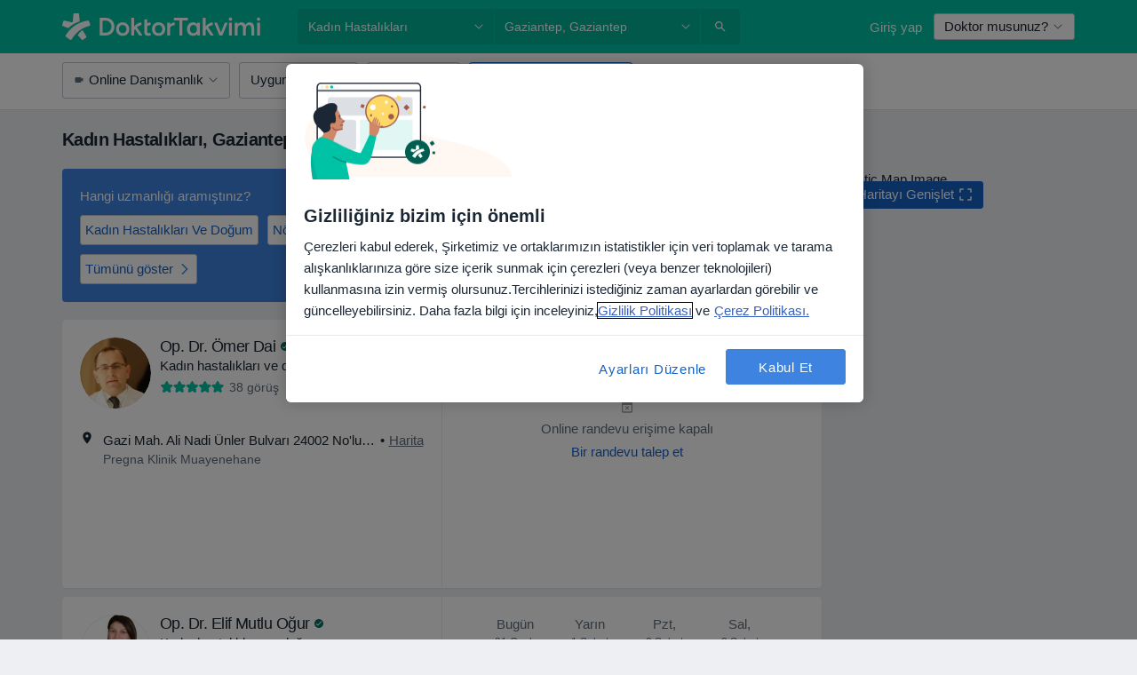

--- FILE ---
content_type: text/html; charset=UTF-8
request_url: https://www.doktortakvimi.com/hastaliklar/kadin-hastaliklari/gaziantep
body_size: 120430
content:

<!DOCTYPE html>
<html lang="tr" region="tr" class="">
<head>
<!--
--------------------------------
We are looking for outstanding talent! Since you are interested in our code, maybe you are also interested in becoming part of our team.
We look forward to seeing you: https://docplanner.tech/careers
--------------------------------
-->
	
			<link rel="preconnect" href="//cookie-cdn.cookiepro.com"/>
		<link rel="preconnect" href="//platform.docplanner.com/"/>
		
		
		<link rel="preconnect" href="//s3-eu-west-1.amazonaws.com"/>
		<link rel="preconnect" href="//www.googletagmanager.com"/>
		<link rel="preconnect" href="//www.google-analytics.com"/>
		
			
			<link rel="preconnect" href="https://dev.visualwebsiteoptimizer.com" />
			<script type='text/javascript' id='vwoCode'>
				window._vwo_code || (function() {
					var account_id=772888,
						version=2.0,
						settings_tolerance=2000,
						hide_element='body',
						hide_element_style = 'opacity:0 !important;filter:alpha(opacity=0) !important;background:none !important',
						/* DO NOT EDIT BELOW THIS LINE */
						f=false,w=window,d=document,v=d.querySelector('#vwoCode'),cK='_vwo_'+account_id+'_settings',cc={};try{var c=JSON.parse(localStorage.getItem('_vwo_'+account_id+'_config'));cc=c&&typeof c==='object'?c:{}}catch(e){}var stT=cc.stT==='session'?w.sessionStorage:w.localStorage;code={use_existing_jquery:function(){return typeof use_existing_jquery!=='undefined'?use_existing_jquery:undefined},library_tolerance:function(){return typeof library_tolerance!=='undefined'?library_tolerance:undefined},settings_tolerance:function(){return cc.sT||settings_tolerance},hide_element_style:function(){return'{'+(cc.hES||hide_element_style)+'}'},hide_element:function(){return typeof cc.hE==='string'?cc.hE:hide_element},getVersion:function(){return version},finish:function(){if(!f){f=true;var e=d.getElementById('_vis_opt_path_hides');if(e)e.parentNode.removeChild(e)}},finished:function(){return f},load:function(e){var t=this.getSettings(),n=d.createElement('script'),i=this;if(t){n.textContent=t;d.getElementsByTagName('head')[0].appendChild(n);if(!w.VWO||VWO.caE){stT.removeItem(cK);i.load(e)}}else{n.fetchPriority='high';n.src=e;n.type='text/javascript';n.onerror=function(){_vwo_code.finish()};d.getElementsByTagName('head')[0].appendChild(n)}},getSettings:function(){try{var e=stT.getItem(cK);if(!e){return}e=JSON.parse(e);if(Date.now()>e.e){stT.removeItem(cK);return}return e.s}catch(e){return}},init:function(){if(d.URL.indexOf('__vwo_disable__')>-1)return;var e=this.settings_tolerance();w._vwo_settings_timer=setTimeout(function(){_vwo_code.finish();stT.removeItem(cK)},e);var t=d.currentScript,n=d.createElement('style'),i=this.hide_element(),r=t&&!t.async&&i?i+this.hide_element_style():'',c=d.getElementsByTagName('head')[0];n.setAttribute('id','_vis_opt_path_hides');v&&n.setAttribute('nonce',v.nonce);n.setAttribute('type','text/css');if(n.styleSheet)n.styleSheet.cssText=r;else n.appendChild(d.createTextNode(r));c.appendChild(n);this.load('https://dev.visualwebsiteoptimizer.com/j.php?a='+account_id+'&u='+encodeURIComponent(d.URL)+'&vn='+version)}};w._vwo_code=code;code.init();})();
			</script>
			
	
						<link rel="preload" href="//platform.docplanner.com/css/jade-dpuikitv3-ccf4255a.css" as="style"/>
					<link rel="preload" href="//platform.docplanner.com/css/jade-search-9dc41cc5.css" as="style"/>
		
									<link rel="preload" href="//platform.docplanner.com/js/goro-basic-30511e08.js" as="script"/>
					
						<link rel="preload" href="//www.googletagmanager.com/gtm.js?id=GTM-PZ83PG" as="script"/>
			<link rel="preload" href="//www.google-analytics.com/analytics.js" as="script"/>
			
	<meta charset="utf-8"/>
	<title>Gaziantep Kadın Hastalıkları Tedavisi Doktorları</title>

			
	  <script
    src="//cookie-cdn.cookiepro.com/consent/88361c0d-5afb-4f77-8a48-211ba40fd5d8/otSDKStub.js?v=202211201558"
    data-id="onetrust-script"
    data-language="tr"
    type="text/javascript"
    charset="UTF-8"
    data-domain-script="88361c0d-5afb-4f77-8a48-211ba40fd5d8"
  ></script>

<script type="text/javascript">
  function OptanonWrapper() {
	    }
</script>
	
	<link rel="search" type="application/opensearchdescription+xml" title="www.doktortakvimi.com" href="https://www.doktortakvimi.com/opensearch">

			<meta name="description" content="Gaziantep içinde Kadın Hastalıkları tedavisi uygulayan doktorların/uzmanların listesidir. Doktorları/uzmanları ve yorumlarını inceleyebilir, dilerseniz randevu alabilirsiniz."/>
	<meta name="robots" content="index,follow"/>
	<meta property="fb:page_id" content="122601654502559"/>
	
		
				<link rel="canonical" href="https://www.doktortakvimi.com/hastaliklar/kadin-hastaliklari/gaziantep"/>
			<link rel="next" href="https://www.doktortakvimi.com/hastaliklar/kadin-hastaliklari/gaziantep/2"/>
	
				
<meta property="og:image" content="//platform.docplanner.com/img/tr/open-graph/og.png?2565772545" />
	
					
<script type="text/javascript">
	var ZLApp = {
		'APICredentials': {},

		'AppConfig': {},
		'Roles' : {
      'IS_CALL_CENTER_AGENT': false,
			'IS_ZLWORKER' : false,
			'IS_CUSTOMER_CARE' : false,
			'IS_DOCTOR': false,
			'IS_FACILITY': false		},

		'Routes' : {},

		'Storage' : {
			session: sessionStorage,
			local: localStorage
		},

		'Modules': {
			CalendarEditionPage : function() {},
			AlgoliaIndexes : {},
			MapsLoader : {}
		},

		'Experiments': {},

		'pushGAEvent': function(options) {
			$(document).ready(function() {
				// Universal Google Analytics Events

				var layerData = $.extend({
					'event': 'gaTriggerEvent',
					'gaEventCategory': options[0],
					'gaEventAction': options[1],
					'gaEventLabel': options[2],
					'gaEventInteraction': options[4]
				}, options[5]);

				dataLayer.push(layerData);
			});
		},
    'pushHSEvent': function(eventValue) {
		  if (window._hsq && _hsq.push) {
				_hsq.push(["trackEvent", eventValue]);
			}
		},
		"Routing" : {
			"generate" : function(name, object) {
				return ZLApp.NativeRouting.generate(name, object);
			}
		},
		'setStorage': function(type, key, value) {
			try {
				var storage = this.Storage[type];

				storage.setItem( key, JSON.stringify(value) );

				return true;
			} catch (exception) {
				return false;
			}
		},
		'getStorage': function(type, key) {
			try {
				var storage = this.Storage[type];

				if (storage && storage.getItem(key) !== undefined && storage.hasOwnProperty(key) === true) {
					return JSON.parse(storage.getItem(key));
				} else {
					return undefined;
				}
			} catch (exception) {
				return undefined;
			}
		},
		'clearStorage': function(type, key) {
			try {
				var storage = this.Storage[type];
				storage.removeItem( key );
				return true;
			} catch (exception) {
				return false;
			}
		},
	};

	// Object container for old stuff
	window.ZL = {};
</script>


<script type="text/javascript">
	ZLApp.CrmConfig = {
		DEFAULT_CURRENCY_CODE: 'TRY',
		DEFAULT_VAT_RATE: 20,
		WITH_ZEROS: false,
		PRICE_TYPE: 'net',
		WEBSOCKET_DOMAIN: 'ws.doktortakvimi.com',
		WEBSOCKET_TOKEN: '2c595f7e-ef38-492e-b088-73e553cf86dd',
	};
</script>




<script>
	ZLApp.Const = {
		'AJAX_ROOT_ROUTE': 'www.doktortakvimi.com',
		'ALGOLIA_API_KEY': '189da7b805744e97ef09dea8dbe7e35f',
		'ALGOLIA_APP_ID': 'docplanner',
		'ALGOLIA_PREFIX': '',
		'ALGOLIA_SUFFIX': '',
		'TESTING_NAME': '',
		'BASE_DOMAIN': 'doktortakvimi.com',
		'BOOKING_APP_BOOK_VISIT': 'randevu-al',
		'BOOKING_APP_BOOK_VISIT_SLOTS': 'tarihini-sec',
		'BOOKING_SOURCE_ENABLED': false,
		'BREAKPOINTS': {
			'SCREEN_LG_MIN': 1200,
			'SCREEN_MD_MAX': 1199,
			'SCREEN_MD_MIN': 992,
			'SCREEN_SM_MAX': 991,
			'SCREEN_SM_MIN': 768,
			'SCREEN_XS_MAX': 767,
		},
		'RECAPTCHA_SITE_KEY': '6LcJm0keAAAAACk88CN2g1kWMj5oco131tYHkQS7',
		'COVID_TEST_ID': '',
		'FLU_VACCINATION_ID': '',
		'CURRENCY': '₺0 - 0',
		'CURRENT_COUNTRY_NAME': 'Türkiye',
		'CURRENT_COUNTRY_PHONE_PREFIX': '+90',
		'CURRENT_ROUTE': 'route_search_filter_city_item_disease',
		'DOCTOR_REGISTRATION_WITHOUT_VERIFICATION': true,
		'DOMAIN': 'www.doktortakvimi.com',
		'DWH_STATISTICS_URL': 'https://dwh-statistics.doktortakvimi.com',
		'EVENT_TRACKER_URL': 'https://event-tracker.docplanner.com',
		'FACEBOOK_FANPAGE_URL': 'https://www.facebook.com/doktortakvimi',
		'FACEBOOK_LOCALE': 'tr_TR',
		'FACILITY_URL': 'https://www.doktortakvimi.com/klinikler/__urlname__',
		'FIRST_SOCIAL_LOGIN':  false ,
		'GEOCODER_DOMAIN': 'geocoder.doktortakvimi.com',
		'GOOGLE_API_KEY': 'AIzaSyAPEkgzgNuQ7h-PLlGo4YqglJ0Ht9RIiPk',
		'GOOGLE_APP_ID': '261481822221-g7bn886gt05ojedsk0h0r10l1mge69lk.apps.googleusercontent.com',
		'GOOGLE_ONE_TAP_REDIRECT_URL': 'https://www.doktortakvimi.com/social-connect/tr_sso?_redirect=https%3A//www.doktortakvimi.com/hastaliklar/kadin-hastaliklari/gaziantep',
		'HAS_UNIFIED_NAVIGATION': false,
		'HUBSPOT_ECOMMERCE_CONTACT': '',
		'HUBSPOT_ID': '442271',
		'ISO_LOCALE': 'tr',
		'IS_LOGGED': false,
		'IS_LOGGED_DOCTOR': false,
		'IS_LOGGED_FACILITY_MANAGER': false,
		'IS_PATIENT_APP': false,
		'IS_PHONE': false,
		'IS_STAGING': false,
		'LANGUAGE_CODE': 'tr_TR',
		'LOADER_IMAGE': '<p class="loader"><img src="//platform.docplanner.com/img/general/user-interface/loader-ready-white.gif?1799301098" alt=""/></p>',
		'LOADER_URL': "//platform.docplanner.com/img/general/user-interface/loader-ready-white.gif?1799301098",
		'LOCALE': 'tr',
		'MARKETING_CONSENT_IS_INFO': false,
		'MARKETING_CONSENT_PRECHECKED': false,
		'FACILITY_MARKETING_CONSENT_PRECHECKED': false,
		'MIN_QUESTION_CHARACTERS': 50,
		'PAGE_TYPE': '/search_results_visits_new',
		'PATIENT_APP_VERSION': '',
		'PATIENT_REQUEST_BASE_URL': 'https://patient-request.doktortakvimi.com',
		'PLATFORM_LINK': '//platform.docplanner.com/',
		'POST_CODE_MASK': '99999',
		'PROTOCOL': 'https',
		'REFERER': '',
		'SAAS_BASE_DOMAIN': 'docplanner.doktortakvimi.com',
		'SAAS_MANAGEMENT_WIDGET_DOMAIN': 'booking-management.doktortakvimi.com',
		'SEARCH_PATH': "https:\/\/www.doktortakvimi.com\/ara",
		'SITE_LANG': 'tr',
		'SITE_NAME': 'DoktorTakvimi',
		'SSO_DOMAIN': 'l.doktortakvimi.com',
		'SSO_SOCIAL_CONNECT': 'https://www.doktortakvimi.com/social-connect/tr_sso?_redirect=',
		'SSO_SOCIAL_CONNECT_REDIRECT_URL': 'https://www.doktortakvimi.com/social-connect/tr_sso?_redirect=https%3A//www.doktortakvimi.com/hastaliklar/kadin-hastaliklari/gaziantep',
		'TERMS_URL': 'https://www.doktortakvimi.com/sartname',
		'TIMEZONE': '+03:00',
		'UPPERCASE_RATIO_ON_OPINIONS': 50,
		'USER_ID': null,
		'VISIT_URL': '',
		'WIDGETS_APP_URL': 'widgets.doktortakvimi.com',
		'SEARCH_APP_URL': 'https://search.doktortakvimi.com',
		'PSYCHOTHERAPIST_SPECIALIZATION_ID': "",
		'PSYCHOLOGY_SPECIALIZATION_ID': 131,
		'DOCTOR_CALENDAR_WIDGET_WITH_FILTERS_ENABLED': false,
		'USE_FULL_LIST_OF_INSURANCES_IN_CALENDAR_WIDGET': false,
	};

	ZLApp.isRoute = function(route) {
		if (Array.isArray(route)) {
			return route.indexOf(this.Const.CURRENT_ROUTE) > -1;
		}

		return this.Const.CURRENT_ROUTE === route;
	};
</script>


																																																																																																																																																																																																																																
<script>
	ZLApp.Gate = {"GATE_ADDRESS_EDITION_CUSTOM_REFUND_POLICY":false,"GATE_ADDRESS_ONLINE_CONSULTATION":true,"GATE_ADMIN_CHAT_GDPR":true,"GATE_BOOKING_INSURANCE":false,"GATE_BOOKING_DIRECT_INSURANCE":false,"GATE_SHOW_DISABLED_FACILITY_WIDGET":false,"GATE_AGENDA_NON_DOCTORS_FRONTEND_TEST":false,"GATE_CALENDAR_NOTIFICATION_FIND_OTHER_DOCTOR":false,"GATE_CHECK_YOUR_INSURANCE":false,"GATE_CONTEXTUAL_SEARCH_AT_HOMEPAGE":true,"GATE_COOKIE_CONSENT":true,"GATE_COVID_TEST_SEARCH":false,"GATE_FLU_VACCINATION_SEARCH":false,"GATE_CRM_ECOMMERCE_BLACK_FRIDAY":false,"GATE_CRM_ECOMMERCE_BOLETO":false,"GATE_CRM_ECOMMERCE_IBAN":false,"GATE_CRM_ECOMMERCE_IYZICO_ONE_TIME":false,"GATE_CRM_ECOMMERCE_PAYMENTS_TESTIMONIALS":true,"GATE_CRM_ECOMMERCE_PIX":false,"GATE_CRM_ECOMMERCE_PSE":false,"GATE_CRM_ECOMMERCE_SERVIPAG":false,"GATE_CRM_ECOMMERCE_SHOW_CPL_PRICING_DETAILS":false,"GATE_CRM_ECOMMERCE_WEBSITE":true,"GATE_CRM_ECOMMERCE_WEB_PAY":false,"GATE_CRM_ECOMMERCE_HIDE_PACKAGING_LANDING_CONTACT_FORM":false,"GATE_CRM_ECOMMERCE_TERMS_DETAILS":false,"GATE_CRM_ECOMMERCE_PAYMENT_TERMS":false,"GATE_CRM_IYZICO":true,"GATE_CRM_PAYU":false,"GATE_CRM_USE_SCA_AUTHENTICATION_FLOW":false,"GATE_CRM_USE_SCA_AUTHENTICATION_FLOW_SELECTIVE_BINS":false,"GATE_CRM_REFERRAL_PROGRAM_URL_REDESIGN":false,"GATE_DIRECT_INSURANCES":false,"GATE_DOCTOR_CALENDAR_FILTERS":true,"GATE_DOCTOR_LICENSE_NUMBER":true,"GATE_DOCTOR_PROFILE_TOP_BANNER_TOUCHPOINT":true,"GATE_DOCTOR_REGISTRATION_EMAIL_CONFIRMATION":false,"GATE_DOCTOR_STATISTICS_VIDEO":false,"GATE_OPENING_HOURS":false,"GATE_ECOMMERCE_PREMIUM_LANDING_MODAL":false,"GATE_ECOMMERCE_PREMIUM_LANDING_MODAL_MARKETING":false,"GATE_ECOMMERCE_PRICING_WEBSITE_ON_DEFAULT":false,"GATE_ECOMMERCE_WEBSITE_TOGGLE_ADDITIONAL_TEXT":true,"GATE_ECOMMERCE_THANK_YOU_PAGE_NEW_ONBOARDING_WIZARD":true,"GATE_ECOMMERCE_UNPAID_INVOICES_MODAL":false,"GATE_PRELOAD_GTM":true,"GATE_ENABLE_LICENSE_NUMBER_VERIFICATION":false,"GATE_FACILITY_CALENDAR_SERVICE_STEP":true,"GATE_FACILITY_CALENDAR_SORT_BY_NAME":false,"GATE_FACILITY_PROFILE_TOP_BANNER_TOUCHPOINT":false,"GATE_FACILITY_REGISTRATION":false,"GATE_FACILITY_REGISTRATION_EMAIL_CONFIRMATION":false,"GATE_FACILITY_SERVICES_TABLE":false,"GATE_REFACTORED_FACILITY_ITEM_ABOUT":false,"GATE_FIND_ANOTHER_SPECIALIST_WHEN_NO_AVAILABILITY":false,"GATE_GDPR_MARKETING_CONSENT_MANDATORY":false,"GATE_GDPR_REGISTRATION_INFORMATION":false,"GATE_GENERAL_MARKETING_AGREEMENT":false,"GATE_GOOGLE_ONE_TAP_LOGIN":false,"GATE_HIDE_NEARBY_DOCTORS_ON_NON_COMMERCIAL_PROFILE":true,"GATE_HIDE_PRICES_FOR_PATIENTS_WITH_INSURANCE":false,"GATE_HOMEPAGE_PATIENT_APP_BANNER":true,"GATE_HUBSPOT":true,"GATE_INSURANCE_PLANS":false,"GATE_LOCATION_DETAILS":true,"GATE_MODERATION_DOCTOR_ITEM_REQUIRED":true,"GATE_MODERATION_DOCTOR_ITEM_SPECIALIZATION":false,"GATE_MODERATION_DOCTOR_SPECIALIZATION":true,"GATE_MODERATION_EDIT_OPINION_BY_MODERATOR":true,"GATE_MODERATION_OPINION_TRUST_SCORE_DISPLAY":true,"GATE_MODERATION_AUTOMODERATOR_PARAMS_BUTTON_DISPLAY":true,"GATE_MODERATION_PANEL_DOCTOR_NEW_BY_SELF":true,"GATE_MODERATION_SPECIALIZATION_DOCUMENT_VERIFICATION":false,"GATE_NEW_SEARCH_DISTRICT_FILTERS":false,"GATE_NEW_SEARCH_FORCE_DOCTORS_ON_LANDING_PAGES":false,"GATE_NEW_SEARCH_ONLINE_CONSULTATION_BANNER":true,"GATE_NEW_SEARCH_PATIENT_APP_BANNER":true,"GATE_ONLINE_CONSULTATION_CALENDAR_PAYMENT_TIP":false,"GATE_ONLINE_LANDING_REAL_TESTIMONIALS":false,"GATE_OPINIONS_NEW_FLOW_SAMPLE_OPINIONS":true,"GATE_OPINIONS_NEW_FLOW_REQUIRE_LOGIN_JUST_BEFORE_SUBMIT":false,"GATE_OPINION_SIGNATURE_HIDE":false,"GATE_OPINION_SORTING_SHOW":false,"GATE_PB_DECIMAL_PART_IN_PRICES":true,"GATE_ENABLE_ALL_PATIENT_APP_BANNER":true,"GATE_ENABLE_BROWSER_CHAT_PATIENT_APP_BANNER":true,"GATE_QA_PATIENT_APP_BANNER":true,"GATE_USE_NEW_MESSENGER_APP":true,"GATE_CHAT_ENABLE_NEW_ON_LOAD_BANNER":true,"GATE_CHAT_ENABLE_NEW_ON_LOAD_CONFIRMATION_BANNER":true,"GATE_DEEPLINK_SEND_DIRECT_REGISTRATION_TRACKING":true,"GATE_DLP_VWO_EXPERIMENT_ENABLED":false,"GATE_ENABLE_DLP_SURVEY":false,"GATE_Q_AND_A":false,"GATE_Q_AND_A_ALLOW_PRIVATE_QUESTIONS":false,"GATE_Q_AND_A_ANSWER_MODERATION":false,"GATE_Q_AND_A_PRIVATE_QUESTIONS_PANEL_VUE":false,"GATE_RECURRING_CREDIT_CARD_PAYMENT":true,"GATE_SAVE_DOCTOR_PROFILE":true,"GATE_SAVE_DOCTOR_PROFILE_NON_LOGGED":true,"GATE_SENTRY_JS":true,"GATE_DATADOG_RUM_JS":true,"GATE_SENTRY_PERFORMANCE_TRACING":false,"GATE_SEO_ENABLE_NEW_DOCTOR_HOMEPAGE_SECTION":false,"GATE_SHOW_ADDRESS_FACILITY_WARNING":true,"GATE_SHOW_DOCTOR_PROFILE_EDITION_DESCRIPTION":false,"GATE_HIDE_REQUEST_SERVICES":false,"GATE_SHOW_GDPR_CHECKBOX":false,"GATE_SHOW_PHONE_ON_NON_COMMERCIAL_DOCTORS":false,"GATE_SLOT_RELEASED":true,"GATE_STRONG_PASSWORD_VALIDATOR":true,"GATE_TIMEZONE_ONLINE_CONSULTATION":false,"GATE_TURKISH_LAW_COMPLIANCE":true,"GATE_USER_REGISTRATION_EMAIL_CONFIRMATION":false,"GATE_VUE_LOCATION_AUTOCOMPLETE_LOGS":false,"GATE_VUE_WIDGETS":true,"GATE_WEBSOCKETS":true,"GATE_MODERATION_SPECIALIZATION_DOCUMENT_VERIFICATION_SENT_EMAIL":false,"GATE_TEST_ACCOUNTS_DASHBOARD_FACILITY_ACCOUNTS_TOGGLE":true,"GATE_OPINION_ACTIVATION_AND_EMAIL_VERIFICATION_VIA_EMAIL":false,"GATE_RECAPTCHA_ENTERPRISE_OPINIONS_FLOW":true,"GATE_OPINIONS_REMOVE_OTHER_FROM_LOCATION_DROPDOWN":false,"GATE_ECOMMERCE_USE_IFRAME":false,"GATE_DOCTOR_REGISTRATION_MODERATION_PANEL":true,"GATE_CRM_FIRST_CLASS_ECOMMERCE_PROMOTION":false,"GATE_OPINIONS_FOR_FACILITIES":false,"GATE_UNSUBSCRIBE_SMS_FOOTER":true,"GATE_OPINIONS_FACILITY_DOCTOR_DROPDOWN":false,"GATE_OPINIONS_FACILITY_ADDRESSES_DROPDOWN":false,"GATE_PATIENT_REQUEST_BUTTON":false,"GATE_ENABLE_PATIENT_REQUEST_WEBVIEW":false,"GATE_USE_NEW_PATIENT_REQUEST_PAGE":false,"GATE_PATIENT_REQUEST_VERIFICATION_STEP":false,"GATE_DOCTOR_OUT_OF_OFFICE":false,"GATE_GET_DOCTOR_CERTIFICATE":false,"GATE_CRM_ECOMMERCE_PACKAGING_LANDING":true,"GATE_CRM_ECOMMERCE_PACKAGING_LANDING_HIDE_ICONS":false,"GATE_CRM_ECOMMERCE_CUSTOMER_SUPPORT_SECTION":true,"GATE_REQUEST_PROFILE_CHANGES_WITH_TEXT_BOX":false,"GATE_FETCH_CUSTOMER_DATA_BY_TAX_NUMBER":false,"GATE_ECOMMERCE_ACCEPT_COMPANY_GMB":true,"GATE_CRM_CUSTOMER_TAX_NUMBER_NOT_REQUIRED":false,"GATE_BULK_OBJECT_VERIFICATION":true,"GATE_USER_TOOL_V2":true,"GATE_IDENTITY_USE_SSO_USER_REGISTRATION":true,"GATE_BANNER_REDIRECT_TO_LISTING":false,"GATE_SHOULD_CHECK_BOOKABLE_SERVICES_ON_FACILITY_PROFILE":true,"GATE_SHOULD_CHECK_BOOKABLE_DOCTORS_ON_FACILITY_PROFILE":true,"GATE_NEW_SEARCH_HIDE_DOCTOR_SERVICES":true,"GATE_SHOW_PRICE_INCREASE_MODAL":false,"GATE_OPINIONS_ABUSE_REPORT_VIA_EMAIL_POSSIBLE":false,"GATE_TRUST_BANNER_CERTIFICATES_PL":false,"GATE_USE_TEST_COOKIEPRO":false,"GATE_CHAT_SEND_HEALTH_PROFILE_BUTTON":false,"GATE_DOCTOR_SPECIALIZATION_IN_PROGRESS":false,"GATE_PATIENT_APP_EVENT_INTERCEPTOR":true,"GATE_DP_SPACES_HEADER":false,"GATE_CRM_ECOMMERCE_PACKAGING_LANDING_FUTURE_PRICINGS":false,"GATE_DE_SEARCH_FILTER_SLOTS_BY_INSURANCE_PROVIDER":false,"GATE_ENABLE_EFR_DEEPLINK_PARAM":true,"GATE_ENABLE_UNLEASH_FOR_DLP":true,"GATE_ENABLE_UNLEASH_CACHING_FOR_DLP":false,"GATE_VISIBILITY_SPACE_PROMO_MATERIALS_PAGE":false,"GATE_VISIBILITY_SPACE_DOCTOR_DASHBOARD":false,"GATE_FACILITY_PROFILE_PRICE_RANGES":false,"GATE_VISIBILITY_SPACE_FIRST_CLASS_PAGE":false,"GATE_FACILITY_PROFILE_GROUP_SERVICES_BY_DESCRIPTION":false,"GATE_OPINION_VERIFIED_BY_PAYMENT":false,"GATE_OPINION_MERGED_VERIFICATION_BADGES_FRONTEND":true,"GATE_NEW_DOCTOR_REGISTRATION_FLOW":true,"GATE_PRE_REGISTER_STEP":true,"GATE_DOCTOR_WELCOME_MODAL":true,"GATE_Q_AND_A_PATIENT_PANEL_SHOW_ALL":true,"GATE_SEARCH_MED24_BANNER":false,"GATE_DOCTOR_DASHBOARD":false,"GATE_NEW_SERVICES_SECTION_WITH_CUSTOM_NAMES":false,"GATE_SAAS_FOR_FREEMIUM":false,"GATE_FIRST_CLASS_LANDING_PAGE_MODALITIES":false,"GATE_FIRST_CLASS_WAITING_LIST":false,"GATE_CALENDAR_REQUEST_PHONE_NUMBER":false,"GATE_SHOW_ASK_FOR_CALENDAR_MODAL":false,"GATE_GOOGLE_ONE_TAP_LOGIN_MOVED_FROM_GTM":true,"GATE_SHOW_STATISTICS_ICON":true,"GATE_DOCTOR_DASHBOARD_CALENDAR_REQUESTS":false,"GATE_ENABLE_SAAS_INSURANCE_CONFIGURATION":false,"GATE_INSURANCE_CONFIGURATION_TEMPORARY_PMS_WORKAROUND":false,"GATE_SHOW_NEAR_ME":true,"GATE_OOPS_WIDGET":true,"GATE_FACILITY_PROFILE_MERGE_SERVICES_FOR_MULTIPLE_SPECS":true,"GATE_CRM_SHOW_ECOMMERCE_SECURE_PAYMENT_TEXT":false,"GATE_DOCTOR_PROFILE_EDITION_GENDER_ALLOW_OTHER":false,"GATE_ENABLE_ADDITIONAL_ONLINE_RESULTS_EXPERIMENT":true,"GATE_ENABLE_RADIUS_SEARCH_RESULTS_EXTENSION":true,"GATE_CRM_SHOW_ECOMMERCE_NOA_TERMS_2":false,"GATE_PHARMACIES_SEARCH":false,"GATE_SEARCH_ASSISTANT_EXPERIMENT_AUTO_SHOW":false,"GATE_SEARCH_ASSISTANT_BANNER_EXPERIMENT":true,"GATE_SEARCH_ASSISTANT_EXPERIMENT_SA_FROM_AUTOCOMPLETE":true,"GATE_SEARCH_ASSISTANT_BANNER_MIXED_QUESTIONS_EXPERIMENT":false,"GATE_SEARCH_ASSISTANT_DISPLAY_BANNER_ON_ONLINE_LISTINGS_EXPERIMENT":true,"GATE_VISIBILITY_EXPERIMENT":false,"GATE_BOOKING_PUBLIC_INSURANCE_FLOW_FRONTEND":false,"GATE_SEARCH_INSURANCE_LISTINGS_FILTER_PROCESSING":false,"GATE_MARKETPLACE_PAYMENTS_BNPL_RESCHEDULES":false,"GATE_VISIBILITY_ADDRESS_EDITOR_VALIDATION_DOCTOR":false,"GATE_VISIBILITY_ADDRESS_EDITOR_VALIDATION_FACILITY":true,"GATE_DOCTOR_NEW_MODERATION_NEW_ENDPOINT":true,"GATE_PB_INSURANCES_AVAILABILITY_SEARCH":false,"GATE_VISIBILITY_SA_HIDE_LIVE_LOCATION_QUESTION":true,"GATE_PB_AB_TEST_AVAILABILITY_CALENDAR":false,"GATE_CRM_NOA_PROMO_BLACK_FRIDAY":false,"GATE_CRM_NOA_PROMO_BLACK_FRIDAY_PRICE_INFO":false,"GATE_DOCTOR_REGISTRATION_LICENSE_REQUIRED_BY_SPECIALIZATION":true,"GATE_SUPPORT_DOCUMENT_UPLOAD_WITH_LICENSE_NUMBER":true,"GATE_ADDRESS_EDITOR_STREET_NUMBER_NOT_MANDATORY":true,"GATE_VISIBILITY_FC_PAGE_BLACK_FRIDAY_PROMO":false,"GATE_KEEP_DOCTOR_LICENSE_NUMBER_HIDDEN_IN_PROFILE":true,"GATE_VISIBILITY_WATSONIZED_WIDGET_CONFIGURATION":false,"GATE_DOCTOR_REGISTRATION_LICENSE_NUMBER_PAGE":false,"GATE_DOCTOR_REGISTRATION_LICENSE_NUMBER_MANDATORY":false,"GATE_DOCTOR_REGISTRATION_VALUE_PROPOSITION_ASIDE":false,"GATE_ADDRESS_EDITOR_ZIP_CODE_NOT_MANDATORY":true,"GATE_ENABLE_SASS_ONLY_WIDGET_BY_DEFAULT":false,"GATE_DISPLAY_LINK_WHITE_LABEL_WIDGET":false};

	ZLApp.isGranted = function(gate) {
		return this.Gate[gate];
	};
</script>


	<script>
		ZLApp.Lang = {
						"@Disease": "hastalik",
			"@List": "liste",
			"@Map": "harita",
			"abandoned_cart_button": "Tarihi onaylay\u0131n",
			"abandoned_cart_description": "Randevunuzu tam anlam\u0131yla alabilmek i\u00e7in \u00f6ncelikle i\u015flemleri tamamlaman\u0131z gerekiyor.",
			"abandoned_cart_header": "Randevu alma i\u015fleminiz hen\u00fcz tamamlanmad\u0131",
			"add": "Ekle",
			"add_patient": "Hasta ekle",
			"address": "Adres",
			"addresses_with_no_online_booking": "Di\u011fer adresler",
			"advance_schedule_calendar_address": "Adres",
			"are_you_sure": "Emin misiniz?",
			"autocomplete_disease": "hastalik",
			"autocomplete_loading": "Sonu\u00e7lar i\u00e7in ara\u015ft\u0131rma yap\u0131yoruz",
			"autocomplete_search_empty": "Ne ar\u0131yorsunuz?",
			"autocomplete_search_prefix": "Ara",
			"autocomplete_specialization": "Uzmanl\u0131k",
			"booking_sms_conf_after_resend_hint": "Size yeni bir SMS g\u00f6nderdik! Bu sefer 2 dakikadan daha az bir s\u00fcrede ula\u015facakt\u0131r",
			"brand_doctors": "doktor",
			"calendar_placeholder_title": "Online Randevu Takvimi",
			"call": "Bizi aray\u0131n",
			"cancel": "\u0130ptal",
			"changes_sent_to_moderation": "De\u011fi\u015fiklikler edit\u00f6rlerimize g\u00f6nderilmi\u015ftir. Moderasyon s\u00fcreci tamamlanana kadar, de\u011fi\u015fiklik \u00f6ncesi i\u00e7erik profilinizde g\u00f6r\u00fcn\u00fcr olmayacakt\u0131r.",
			"chat_error_message": "En son mesajlar\u0131 g\u00f6rmek i\u00e7in l\u00fctfen sayfay\u0131 yenileyin.",
			"check_other_calendars": "Takvim olan adresleri g\u00f6ster",
			"clinics_autocomplete": "Hastane",
			"close": "Kapat",
			"comment_should_not_capitalize": "Yorumlar tamam\u0131 b\u00fcy\u00fck harfler ile yaz\u0131lmamal\u0131d\u0131r",
			"comment_to_short": "G\u00f6r\u00fc\u015f\u00fcn\u00fcz en az %minCharacters% karakter uzunlu\u011funda olmal\u0131d\u0131r. \u015eu anda %currentCount% karakter uzunlu\u011fundad\u0131r.",
			"common_refresh": "Yenile",
			"components.question.doctor.book": "Randevu al",
			"confirm_when_slot_remove": "Bu zaman dilimini ger\u00e7ekten silmek istiyor musunuz?",
			"congratulations_reminders_set": "Tebrikler. Hat\u0131rlatma ayarland\u0131.",
			"disable": "devre d\u0131\u015f\u0131 b\u0131rak",
			"doctor_all_addresses": "Adresler (%{count})",
			"doctor_all_addresses_one": "Adres",
			"doctor_autocomplete": "Uzman",
			"doctor_edition_facility_type_header": "Yeni Adres Ekleyin",
			"doctor_edition_online_office_name": "Online Dan\u0131\u015fmanl\u0131k Adresi Ad\u0131",
			"doctor_opinions_show_opinions": "D\u00fc\u015f\u00fcnceleri g\u00f6ster",
			"doctor_profile_add_opinion": "G\u00f6r\u00fc\u015f ekle",
			"doctor_service": "Hizmet",
			"doctor_verificated_successfully": "Teyit edilmi\u015f profil",
			"doctor_with_calendar": "Randevu yok",
			"edit": "d\u00fczenle",
			"edit_visit_patient": "Hastay\u0131 d\u00fczenle",
			"enable": "etkinle\u015ftir",
			"errorTryLater": "Hata olu\u015ftu. Tekrar deneyin.",
			"error_while_uploading_photos": "A\u011f\u0131m\u0131z foto\u011fraflar\u0131n\u0131z\u0131 i\u015flerken bir problem oldu. L\u00fctfen boyutlar\u0131n\u0131 k\u00fc\u00e7\u00fcltmeyi ya da tek tek y\u00fcklemeyi deneyin.",
			"expand_map": "Haritay\u0131 Geni\u015flet",
			"facility": "Kurulu\u015f",
			"facility_listing_context_alert": "Adres, uzmanl\u0131k veya hekim\/uzman de\u011fi\u015fiklikleri durumunda arad\u0131\u011f\u0131n\u0131z hizmetin verilmemesi veya sigortan\u0131z taraf\u0131ndan kapsanmamas\u0131 durumuyla kar\u015f\u0131la\u015fabilirsiniz.",
			"facility_name_plaxeholder": "\u00f6r. Hacettepe \u00dcniversitesi Hastanesi",
			"fieldNotEmpty": "Bu alanlar bo\u015f b\u0131rak\u0131lamaz",
			"filter_info_box": "Filtreleri kullanarak arad\u0131\u011f\u0131n\u0131z kriterlere uygun uzmanlar\u0131 veya hastaneleri bulabilirsiniz.",
			"finish": "Bitir",
			"forward": "\u0130leri",
			"from": "Ba\u015flang\u0131\u00e7",
			"generic-book-appointment": "Randevu al",
			"google_calendar_cancel_sync_text": "Senkronizasyonu iptal etmek istedi\u011finize emin misiniz?",
			"import_address_name": "Hizmet Verdi\u011finiz Adres Ad\u0131",
			"incorrect_date": "Yanl\u0131\u015f tarih!",
			"insurance_box_title": "Belirli bir sigorta kabul eden bir doktor\/uzman m\u0131 ar\u0131yorsunuz? Se\u00e7eneklerimizi kontrol edin",
			"internal_number_warning": "Ba\u011flant\u0131 ba\u015flad\u0131ktan sonra l\u00fctfen a\u015fa\u011f\u0131daki dahili numaray\u0131 girin: ",
			"iyzico_credit_card_authorization_invalid_data": "Ge\u00e7ersiz veri girildi. L\u00fctfen bizimle ileti\u015fime ge\u00e7in.",
			"less": "daha az",
			"link_doctor_to_clinic.choose_clinic.placeholder": "\u00c7al\u0131\u015ft\u0131\u011f\u0131n\u0131z kurumun ad\u0131n\u0131 arat\u0131n",
			"link_doctor_to_clinic.choose_clinic.title": "\u00c7al\u0131\u015ft\u0131\u011f\u0131n\u0131z kurumu se\u00e7in",
			"loadingWait": "Y\u00fckleme s\u00fcr\u00fcyor. L\u00fctfen bekleyin...",
			"map": "harita",
			"map_empty_state_CTA": "Sonu\u00e7lar\u0131 g\u00f6rmek i\u00e7in haritay\u0131 yak\u0131nla\u015ft\u0131r\u0131n ya da hareket ettirin.",
			"map_empty_state_copy_generic": "Bu b\u00f6lgede hi\u00e7 uzman yok",
			"map_empty_state_copy_spec": "Bu b\u00f6lgede %dentists% bulunamad\u0131",
			"map_search": "Bu b\u00f6lgede ara",
			"map_test_modal_CTA": "Listeye geri d\u00f6n",
			"map_test_modal_text": "Yeni haritam\u0131z \u00fczerinde \u00e7al\u0131\u015f\u0131yoruz, yak\u0131nda yay\u0131nda olacak.",
			"map_test_modal_text_headline": "Yap\u0131m a\u015famas\u0131nda.",
			"mobile_sign_as": "\u015eu adla imzalay\u0131n:",
			"mobile_specialization": "Uzmanl\u0131k",
			"mobile_visit_try_again": "Tekrar dene",
			"more": "daha fazla",
			"move_visit": "Randevuyu yeniden planla",
			"no": "Hay\u0131r",
			"no_calendar_in_your_location": "Bulundu\u011funuz b\u00f6lge i\u00e7in online randevu se\u00e7ene\u011fi bulunmuyor.",
			"no_open_slots": "Randevu i\u00e7in \u00e7a\u011fr\u0131 merkezini arayabilirsiniz.",
			"no_results_for": "\u015eunun i\u00e7in arama sonucu bulunamad\u0131:",
			"no_slots_facility_cta": "Profili G\u00f6r",
			"no_slots_facility_info": "Bu kurumda online uygunlu\u011fu bulunan bir doktor veya uzman bulunamad\u0131",
			"online_consultation_doc_card_label": "Online dan\u0131\u015fmanl\u0131k hizmeti sunuyor",
			"pagination_next": "Sonraki",
			"pagination_previous": "\u00d6nceki",
			"panel_delete-me-modal_no": "Hesab\u0131m\u0131 silme",
			"panel_delete-me-modal_yes": "Hesab\u0131m\u0131 sil",
			"patient_visit_cancel_modal_confirm": "Randevunuzu iptal etmek istedi\u011finizden emin misiniz? ",
			"patients_marketing_consent_modal_cta_no": "Hay\u0131r, te\u015fekk\u00fcrler",
			"patients_marketing_consent_modal_cta_yes": "Evet, DoktorTakvimi'nden haber alay\u0131m",
			"patients_marketing_consent_modal_desc": "Yeni \u00f6zelliklerimiz ve hizmetlerimiz hakk\u0131nda tan\u0131t\u0131m bilgileri al\u0131n. Bu sayede, kendinizin ve sevdiklerinizin sa\u011fl\u0131\u011f\u0131yla ilgilenmek i\u00e7in DoktorTakvimi'nden iyi \u015fekilde faydalanacaks\u0131n\u0131z.",
			"patients_marketing_consent_modal_legal_txt": "DoktorTakvimi ile ilgili haberleri sizinle payla\u015fmak i\u00e7in izninize ihtiyac\u0131m\u0131z var. \u0130zninizi istedi\u011finiz zaman geri \u00e7ekebilirsiniz.",
			"patients_marketing_consent_modal_legal_txt_learn_more": "Gizlilik politikam\u0131zla ilgili daha fazla bilgi edinin.",
			"patients_marketing_consent_modal_legal_txt_tooltip": "Onay verdi\u011finizde DoktorTakvimi taraf\u0131ndan ileti\u015fim bilgilerinize sundu\u011fumuz \u00fcr\u00fcn ve hizmetlere ili\u015fkin bilgi verilmesi, tan\u0131t\u0131m faaliyetlerinin y\u00fcr\u00fct\u00fclmesi, kampanyalar hakk\u0131nda duyurular yap\u0131lmas\u0131 i\u00e7in elektronik ticari ileti g\u00f6nderilmesine izin vermi\u015f olursunuz. \u0130zninizi istedi\u011finiz zaman geri \u00e7ekebilece\u011finizi unutmay\u0131n. <a href=\"https:\/\/www.doktortakvimi.com\/gizlilik\">Gizlilik politikam\u0131z hakk\u0131nda daha fazla bilgi edinin.<\/a>",
			"patients_marketing_consent_modal_title": "\u0130lk bilen siz olun",
			"price_from": "Ba\u015flang\u0131\u00e7 %price%",
			"private_question_tr_moderation_modal": "Te\u015fekk\u00fcrler.\nCevab\u0131n\u0131z e-posta arac\u0131l\u0131\u011f\u0131 ile soru soran ki\u015fiye iletilecektir.",
			"provide_visit_location": "Ziyaret yeri gereklidir",
			"qna_question_delete_confirm": "Bu soruyu silmek istedi\u011finden emin misin?",
			"rate_error": "G\u00f6r\u00fc\u015f eklemek i\u00e7in \u00f6nce puan vermelisiniz",
			"registration.facility.user_position.doctor": "Hekim \/ Uzman",
			"reminder_removed": "Hat\u0131rlatma kald\u0131r\u0131ld\u0131",
			"remove_slot_error_message": "D\u00f6nem kald\u0131r\u0131lamad\u0131",
			"removing": "Kald\u0131r\u0131l\u0131yor",
			"reset_filters": "S\u0131f\u0131rla",
			"saving": "Kaydediyor...",
			"search_all_filters": "T\u00fcm Filtreler",
			"search_calendar_missing": "Takvim mevcut de\u011fil!",
			"search_doctors": "Doktor ara",
			"search_error_no_location": "Kullan\u0131c\u0131n\u0131n konumu tespit edilemiyor",
			"search_filter_calendar": "DoktorTakvimi Randevu",
			"search_filter_calendar_description": "Sadece DoktorTakvimi \u00fczerinden randevu alabilece\u011finiz doktorlar\u0131\/uzmanlar\u0131 g\u00f6ster",
			"search_filter_clinics": "Klinikler",
			"search_filter_dates_per_date": "Randevu Tarihi",
			"search_filter_diseases": "Hastal\u0131klar",
			"search_filter_districts": "\u0130l\u00e7eler",
			"search_filter_doctors": "Doktorlar\/Uzmanlar",
			"search_filter_doctors_clinics": "Her ikisi de",
			"search_filter_entity_type": "Listelenecekler",
			"search_filter_insurances": "Sigortalar",
			"search_filter_kids_friendly": "\u00c7ocuk Hasta Kabul Eden",
			"search_filter_kids_friendly_description": "Gen\u00e7 hastalar\u0131 tedavi eden doktorlar\/uzmanlar",
			"search_filter_payment_methods": "\u00d6deme Y\u00f6ntemleri",
			"search_filter_services": "Hizmetler",
			"search_filter_specializations": "Uzmanl\u0131klar",
			"search_in_doctors": "Doktorlarda veya uzmanlarda \"%{QUERY}\" ara",
			"search_in_facilities": "Hastane veya kliniklerde \"%{QUERY}\" ara",
			"search_see_profile": "Profili g\u00f6r\u00fcnt\u00fcleyin",
			"search_sort_by": "S\u0131rala",
			"search_sorter": "S\u0131rala",
			"search_sorter_availability": "En yak\u0131n randevu zaman\u0131",
			"search_sorter_factor_based": "\u00d6nerilen",
			"search_sorter_rating": "G\u00f6r\u00fc\u015fler",
			"search_sorter_recommended": "\u00d6nerilen",
			"search_whole_website": "\"%phrase%\"  i\u00e7in t\u00fcm sitede ara",
			"selectService": "Hizmet se\u00e7in",
			"selectSpecialization": "Uzmanl\u0131k alan\u0131 se\u00e7in",
			"select_choose": "---- se\u00e7in ----",
			"selected": "Se\u00e7ilen",
			"send_opinion": "G\u00f6r\u00fc\u015f g\u00f6nder",
			"services_and_prices_no_price": "-",
			"set_visit_button": "Randevu al",
			"show_more": "T\u00fcm\u00fcn\u00fc g\u00f6ster",
			"show_phone": "Telefonla ula\u015f\u0131n",
			"show_yesterday": "D\u00fcn\u00fc g\u00f6ster",
			"super_doctor_mail_CTA_see_all_opinions": "T\u00fcm yorumlar\u0131 g\u00f6r",
			"terms_of_visits_addition": "Ziyaret tarihleri ekleniyor",
			"toast_remove_slot_title": "Terim silindi!",
			"toast_undo_remove_slot_title": "Terim restore!",
			"unexpected_error": "Beklenmeyen hata olu\u015ftu!",
			"unsaved_changes": "Kaydedilmemi\u015f baz\u0131 de\u011fi\u015fiklikler var. Bunlar\u0131 kaydetmek i\u00e7in sayfada kalmak istiyor musunuz?",
			"validation.email": "Ge\u00e7erli bir e-posta adresi verin",
			"validation.maxLength": "G\u00f6r\u00fc\u015f\u00fcn\u00fcz\u00fcn uzunlu\u011fu biraz fazla. L\u00fctfen %{max} ya da daha az olacak \u015fekilde d\u00fczenleyiniz.",
			"validation.minLength": "Bu i\u00e7erik \u00e7ok k\u0131sa. Sorunuz en az %{min} karakter uzunlu\u011funda veya daha fazla olmal\u0131d\u0131r.",
			"validation.required": "Bu alan zorunludur",
			"validator_email": "Ge\u00e7erli bir e-posta adresi verin",
			"validator_required": "Bu alan zorunludur",
			"visit_details_saving_progress": "Kaydediliyor...",
			"visit_details_visit_cancelled": "Randevu iptal edildi",
			"visit_out_of_schedule": "Planda yer almayan muayene",
			"visit_report_select_all": "T\u00fcm\u00fcn\u00fc se\u00e7",
			"visit_select_date": "Randevu tarihini se\u00e7",
			"wait_a_moment": "Biraz bekleyin...",
			"warning": "Uyar\u0131",
			"we_are_checking_your_localization": "Yerinizi ar\u0131yoruz...",
			"widget_default_specialist": "Hekimler\/uzmanlar",
			"widget_show_reviews": "D\u00fc\u015f\u00fcnceleri g\u00f6ster",
			"yes": "Evet",
			"you_have_x_custom_calendar_configs": "de\u011fi\u015ftirilmi\u015f programl\u0131 $amount haftan\u0131z var",
			"you_need_characters": "Yazman\u0131z gereken en az: %{currentCount} karakter daha  vard\u0131r.",
			"your_account_demo_1": "Yeni ziyaret listesinin nas\u0131l \u00e7al\u0131\u015ft\u0131\u011f\u0131na g\u00f6z at\u0131n",
			"your_account_demo_2": "Takvimden, kayd\u0131rma yerine bir tarih se\u00e7ebilirsiniz",
			"your_account_demo_3": "1 t\u0131klama ile randevu alabilirsiniz",
			"your_account_demo_4": "Verilen adres listesinden se\u00e7im yapabilirsiniz",
			"your_account_demo_5": "Daha \u00f6nce yapm\u0131\u015f oldu\u011funuz rezervasyonun detaylar\u0131n\u0131 de\u011fi\u015ftirebilirsiniz",
			"your_account_demo_6": "Detayland\u0131r\u0131lm\u0131\u015f bilginin listedeki yeri i\u00e7in t\u0131klay\u0131n",
	
			'all_specs': 'T\u00FCm\u0020Bran\u015Flar',
			'banner_promote_app_cta_2': 'Uygulamaya\u0020Gidin',
			'banner_promote_app_text_1': 'Uygulamam\u0131z\u0131\u0020indirin\u0020ve\u0020sa\u011Fl\u0131k\u0020hizmetine\u0020ula\u015Fman\u0131n\u0020en\u0020iyi\u0020ve\u0020kolay\u0020halini\u0020deneyimleyin',
			'call_center_info_placeholder_transport': '\u00D6r.\u0020\u0022Muayenehaneye\u0020ula\u015Fmak\u0020i\u00E7in\u0020metronun\u0020ikinci\u0020\u00E7\u0131k\u0131\u015F\u0131ndan\u0020\u00E7\u0131k\u0131n....\u0022',
			'directions_parking': 'Yol\u0020tarifi\u0020ve\u0020park',
			'docplanner_payments_action_required': 'docplanner_payments_action_required',
			'docplanner_payments_action_required_tip1': 'docplanner_payments_action_required_tip1',
			'docplanner_payments_action_required_tip2': 'docplanner_payments_action_required_tip2',
			'docplanner_payments_action_required_update_button': 'docplanner_payments_action_required_update_button',
			'doctor_edition_remote_instructions_header': 'Online\u0020g\u00F6r\u00FC\u015Fme\u0020i\u00E7in\u0020detaylar',
			'doctor_edition_remote_instructions_placeholder': '\u00D6rne\u011Fin\u0020\u0028E\u011Fer\u0020bizim\u0020g\u00F6r\u00FC\u015Fme\u0020arac\u0131m\u0131z\u0131\u0020kullanmayacaksan\u0131z\u0029\u003A\na\u0029\u0020\u0020Video\u0020g\u00F6r\u00FC\u015Fme\u0020arac\u0131n\u0131\u0020indirin\u0020\u0028Skype,\u0020Whatsapp\u0020vs.\u0029\u0020\u005Blink\u0020ekleyebilirsiniz\u005D\nb\u0029\u0020Giri\u015F\u0020bilgilerinizi\u0020unutmamak\u0020i\u00E7in\u0020not\u0020edin\nc\u0029\u0020Beni\u0020ki\u015Filerinize\u0020ekleyin\u0020\u005Bkullan\u0131c\u0131\u0020ad\u0131n\u0131z\u0131\u0020ekleyebilirsiniz\u005D\nd\u0029\u0020\u0130nternet\u0020ba\u011Flant\u0131n\u0131z\u0131\u0020kontrol\u0020edin\u0020ve\u0020g\u00F6r\u00FC\u015Fmeden\u002010\u002D15\u0020dakika\u0020\u00F6nce\u0020haz\u0131r\u0020olun',
			'doctor_edition_remote_instructions_tip': 'Buraya\u0020dan\u0131\u015Fanlar\u0131n\u0131z\u0131n\u0020online\u0020g\u00F6r\u00FC\u015Fmeye\u0020haz\u0131rlanabilmeleri\u0020i\u00E7in\u0020a\u00E7\u0131klama\u0020yazabilirsiniz.\u0020\u00D6rne\u011Fin,\u0020nas\u0131l\u0020ba\u011Flanacaklar\u0131n\u0131\u0020veya\u0020problem\u0020ya\u015Fad\u0131klar\u0131nda\u0020nereyi\u0020kontrol\u0020etmeleri\u0020gerekti\u011Fi\u0020gibi\u0020bilgileri\u0020yazabilirsiniz.\u0020Ayr\u0131ca\u0020teknik\u0020sorunlarla\u0020kar\u015F\u0131la\u015Fmamak\u0020i\u00E7in\u0020g\u00F6r\u00FC\u015Fmeden\u002010\u002D15\u0020dakika\u0020\u00F6nce\u0020haz\u0131r\u0020olmalar\u0131n\u0131\u0020tavsiye\u0020edebilirsiniz.',
			'doctor_panel_address_details': 'Hastan\u0131z\u0131n\/dan\u0131\u015Fan\u0131n\u0131z\u0131n\u0020randevu\u0020ald\u0131ktan\u0020sonra\u0020g\u00F6rece\u011Fi\u0020yol\u0020tarifi.\u0020\u00D6r\u003A\u0020lokasyonun\u0020tarifi,\u0020binan\u0131n\u0020giri\u015Fi\u0020veya\u0020toplu\u0020ta\u015F\u0131ma\u0020ile\u0020nas\u0131l\u0020gelindi\u011Fi\u0020vs.',
			'has_unpaid_invoices_btn': '\u00D6deme\u0020y\u00F6ntemi\u0020se\u00E7',
			'has_unpaid_invoices_content': '\u00D6demeyi\u0020internet\u0020\u00FCzerinden\u0020veya\u0020banka\u0020havalesi\u0020yoluyla\u0020yapabilirsiniz.',
			'has_unpaid_invoices_title': 'Hesab\u0131n\u0131zda\u0020\u00F6denmemi\u015F\u0020bir\u0020faturan\u0131z\u0020var.',
			'marketplace_account_rejected_account_apology_information': 'marketplace_account_rejected_account_apology_information',
			'marketplace_account_rejected_account_header': 'marketplace_account_rejected_account_header',
			'marketplace_account_rejected_account_header_description': 'marketplace_account_rejected_account_header_description',
			'marketplace_account_rejected_account_work_in_progress': 'marketplace_account_rejected_account_work_in_progress',
			'pricing-terms-modal-unilateral-changed-of-plan-title': 'Important\u003A\u0020unilateral\u0020contract\u0020change',
			'pricing-terms-modal-unilateral-changed-of-plan-descr': 'In\u0020order\u0020to\u0020keep\u0020providing\u0020you\u0020an\u0020ever\u002Dincreasing\u0020quality\u0020of\u0020our\u0020services,\u0020your\u0020current\u0020\u0022Premium\u0022\u0020subscription\u0020is\u0020being\u0020replaced\u0020with\u0020plans\u0020carefully\u0020calibrated\u0020to\u0020the\u0020real\u0020needs\u0020of\u0020each\u0020specialist.',
			'pricing-terms-modal-unilateral-changed-of-plan-cta': 'Read\u0020more',
			'address_editor_select_street_from_the_list': 'Listeden\u0020caddeyi\u0020se\u00E7in',
			'address_editor_select_city_from_the_list': 'Listeden\u0020\u015Fehri\u0020se\u00E7in\u0020',
			'address_editor_street_number_missing': 'L\u00FCtfen\u0020cadde\/sokak\u0020numaras\u0131\u0020olan\u0020bir\u0020adres\u0020se\u00E7in',
			'address_editor_invalid_street_address': 'Bu\u0020adres\u0020mevcut\u0020de\u011Fil.\u0020L\u00FCtfen\u0020\u00F6neriler\u0020aras\u0131ndan\u0020ge\u00E7erli\u0020bir\u0020adres\u0020se\u00E7in.',
			'month': {
				'0': 'Ocak',
				'1': '\u015Eubat',
				'2': 'Mart',
				'3': 'Nisan',
				'4': 'May\u0131s',
				'5': 'Haziran',
				'6': 'Temmuz',
				'7': 'A\u011Fustos',
				'8': 'Eyl\u00FCl',
				'9': 'Ekim',
				'10': 'Kas\u0131m',
				'11': 'Aral\u0131k',
			},
			'monthShort': {
				'0': 'Ocak',
				'1': '\u015Eubat',
				'2': 'Mart',
				'3': 'Nisan',
				'4': 'May\u0131s',
				'5': 'Haziran',
				'6': 'Temmuz',
				'7': 'A\u011Fustos',
				'8': 'Eyl\u00FCl',
				'9': 'Ekim',
				'10': 'Kas',
				'11': 'Ara',
			},
			'month.0': 'Ocak',
			'month.1': '\u015Eubat',
			'month.2': 'Mart',
			'month.3': 'Nisan',
			'month.4': 'May\u0131s',
			'month.5': 'Haziran',
			'month.6': 'Temmuz',
			'month.7': 'A\u011Fustos',
			'month.8': 'Eyl\u00FCl',
			'month.9': 'Ekim',
			'month.10': 'Kas\u0131m',
			'month.11': 'Aral\u0131k',
			'month_short.0': 'Ocak',
			'month_short.1': '\u015Eubat',
			'month_short.2': 'Mart',
			'month_short.3': 'Nisan',
			'month_short.4': 'May\u0131s',
			'month_short.5': 'Haziran',
			'month_short.6': 'Temmuz',
			'month_short.7': 'A\u011Fustos',
			'month_short.8': 'Eyl\u00FCl',
			'month_short.9': 'Ekim',
			'month_short.10': 'Kas',
			'month_short.11': 'Ara',
			'more': 'daha\u0020fazla',
			'online_consultation_check_box': 'Online\u0020Dan\u0131\u015Fmanl\u0131k',
			'search': 'Ara',
			'search_placeholder_specialization': 'Uzmanl\u0131k,\u0020ilgi\u0020alan\u0131\u0020ve\u0020hastal\u0131k,\u0020isim',
			'search_placeholder_where': '\u00F6rnek\u003A\u0020\u0130stanbul',
			'search_placeholder_where_city': 'search_placeholder_where_city',
			'near_me': 'Yak\u0131n\u0131mda',
			'statistics_video_pro_modal_body': 'Take\u0020a\u0020look\u0020at\u0020them\u0020and\u0020discover\u0020how\u0020we\u0020can\u0020help\u0020you\u0020achieve\u0020the\u0020results\u0020you\u0020exactly\u0020need.',
			'statistics_video_pro_modal_body_bold': 'Do\u0020you\u0020know\u0020your\u0020statistics\u0020of\u0020your\u0020last\u0020month\u0020in\u0020ZnanyLekarz\u003F',
			'statistics_video_pro_modal_cta': 'Know\u0020more',
			'statistics_video_pro_modal_cta_lead': 'Other\u0020\u0025\u007Bspecialization_name\u007D\u0020are\u0020getting\u0020better\u0020results\u0020with\u0020Premium',
			'statistics_video_pro_modal_cta_lead_general': 'Other\u0020specialists\u0020are\u0020getting\u0020better\u0020results\u0020with\u0020Premium',
			'statistics_video_pro_modal_header': 'We\u0020have\u0020created\u0020a\u0020short\u0020video\u0020for\u0020you',
            'new': 'Yeni',
		    'a11y_info_required_fields': '\u002A\u0020gerekli\u0020alanlar',
			'weekDay': {
				'0': 'Pazartesi',
				'1': 'Sal\u0131',
				'2': '\u00C7ar\u015Famba',
				'3': 'Per\u015Fembe',
				'4': 'Cuma',
				'5': 'Cumartesi',
				'6': 'Pazar',
			},
			'weekDayShort': {
				'0': 'Pzt,',
				'1': 'Sal,',
				'2': '\u00C7r\u015F,',
				'3': 'Pr\u015F,',
				'4': 'Cum,',
				'5': 'Cts,',
				'6': 'Pzr,',
			},
			'weekday.0': 'Pazartesi',
			'weekday.1': 'Sal\u0131',
			'weekday.2': '\u00C7ar\u015Famba',
			'weekday.3': 'Per\u015Fembe',
			'weekday.4': 'Cuma',
			'weekday.5': 'Cumartesi',
			'weekday.6': 'Pazar',
			'weekday_short.0': 'Pzt,',
			'weekday_short.1': 'Sal,',
			'weekday_short.2': '\u00C7r\u015F,',
			'weekday_short.3': 'Pr\u015F,',
			'weekday_short.4': 'Cum,',
			'weekday_short.5': 'Cts,',
			'weekday_short.6': 'Pzr,',
		};
	</script>
	

	<script>
					ZLApp.APICredentials = {
	'ACCESS_TOKEN': 'MTU3OTMyOTI0MGRjYzQ0NDMyYzNhNTk3Y2MzNjNhY2MzZGE1N2ExZWMxNjkzZThkZmVlYjQ3OGVkNjljNTRmNg',
	'ACCESS_TOKEN_EXPIRATION_TIME': '1769978290',
	'REFRESH_TOKEN': '',
	'REFRESH_TOKEN_EXPIRATION_TIME': '',
	'TOKEN_URL': 'https\u003A\/\/l.doktortakvimi.com\/oauth\/v2\/token'
};

			</script>

		

	<meta name="SKYPE_TOOLBAR" content="SKYPE_TOOLBAR_PARSER_COMPATIBLE"/>
	<meta name="viewport" content="width=device-width, initial-scale=1.0, maximum-scale=1.0, user-scalable=no"/>

	
<link rel="shortcut icon" type="image/png" data-lazyload-href="//platform.docplanner.com/img/general/icons/favicon.png?2266777747"/>

	<link rel="image_src" href="//platform.docplanner.com//img/tr/logo/logo-small-tr.png"/>

			
	
			<link href="//platform.docplanner.com/css/jade-dpuikitv3-ccf4255a.css" rel="stylesheet"/>
		
	
			<link href="//platform.docplanner.com/css/jade-search-9dc41cc5.css" rel="stylesheet"/>
		
				
	

	
				
			
						
<!-- Google Tag Manager -->
<script>
		var oneTrackingPageData = {
		'event': 'oneTrackingEvent',
		'params': {
			'category': 'generalData',
			'action': 'page_data',
			'properties': {
				'service_category_name': '',
				'service_category_id': '',
				'service_subcategory_name': '',
				'service_subcategory_id': '',
				'experiment_name': [],
			}
		}
	};

	var dataLayerContainer = {};

	dataLayerContainer['gtm-pageType'] = '/search_results_visits_new';
	dataLayerContainer['gtm-region'] = '';
	dataLayerContainer['gtm-district'] = '';
	dataLayerContainer['gtm-specialization'] = '';
	dataLayerContainer['gtm-specializationId'] = '';
	dataLayerContainer['gtm-fcategory'] = '';
	dataLayerContainer['gtm-city'] = '';
	dataLayerContainer['gtm-disease'] = '';
	dataLayerContainer['gtm-service'] = '';
	dataLayerContainer['gtm-isMetaIndex'] = '1';
	dataLayerContainer['gtm-isMetaFollow'] = '1';
	dataLayerContainer['gtm-redesignedNonCommercialProfile'] = '0';
	dataLayerContainer['gtm-redesignedCommercialProfile'] = '0';
	dataLayerContainer['gtm-country-code'] = 'tr';
	dataLayerContainer['gtm-doctorIsOnOwnProfile'] = '0';
	dataLayerContainer['gtm-is-webview'] = '0';

	
	
	
	
	
			dataLayerContainer['gtm-is-logged-in'] = '0';
	
	dataLayer = [oneTrackingPageData, dataLayerContainer];

	var isE2ETest = '' === '1';
	if (!isE2ETest) {
		(function(w,d,s,l,i){w[l]=w[l]||[];w[l].push({'gtm.start':
		  new Date().getTime(),event:'gtm.js'});var f=d.getElementsByTagName(s)[0],
		j=d.createElement(s),dl=l!='dataLayer'?'&l='+l:'';j.async=true;j.src=
		'//www.googletagmanager.com/gtm.js?id='+i+dl;f.parentNode.insertBefore(j,f);
		})(window,document,'script','dataLayer','GTM-PZ83PG');
	}
</script>
<!-- End Google Tag Manager -->
			
</head>
<body id="search-listing" class="search-listing" >
	
				<script nomodule>
  var alert = document.createElement('div');
  var icon = document.createElement('div');
  var message = document.createElement('div');

  alert.setAttribute('class', 'd-flex flex-row align-items-center py-1-5 pl-2 bg-white');
  icon.setAttribute('class', 'p-1 d-flex align-center justify-content-center');
  message.setAttribute('class', 'px-1-5 text-muted');
  icon.innerHTML = '<i aria-hidden="true" class="svg-icon svg-icon-warning svg-icon-size-32 svg-icon-color-danger" ><svg xmlns="http://www.w3.org/2000/svg" width="24" height="24" viewBox="0 0 24 24"><path d="M12 22c5.523 0 10-4.477 10-10S17.523 2 12 2 2 6.477 2 12s4.477 10 10 10ZM11 8a1 1 0 1 1 2 0v4a1 1 0 1 1-2 0V8Zm2.25 7.25a1.25 1.25 0 1 1-2.5 0 1.25 1.25 0 0 1 2.5 0Z"/></svg></i>';
  message.innerHTML = 'Hey, ne yazık ki tarayıcınız artık desteklenmiyor. Size hak ettiğiniz deneyimi sunabilmemiz için lütfen <a href=“https://www.doktortakvimi.com/hasta-danisan-uygulamasi“>mobil uygulamamızı ücretsiz indirin</a> veya <a href=“https://browsehappy-com.translate.goog/?_x_tr_sl=en&_x_tr_tl=tr&_x_tr_hl=en&_x_tr_pto=wapp“>yeni bir tarayıcıya geçin</a> .';

  alert.appendChild(icon);
  alert.appendChild(message);

  document.body.insertBefore(alert, document.body.firstChild);
</script>
	
			    	
	
	
		<div class="wrapper">
			
									
	<div
		class=""
		data-banner-translations="{&quot;banner_promote_app_listing_nocalendar_test_title&quot;:&quot;Bir uzman m\u0131 ar\u0131yorsunuz?&quot;,&quot;banner_promote_app_listing_nocalendar_test_text&quot;:&quot;Sa\u011fl\u0131\u011f\u0131n\u0131zla ilgilenmek uygulama ile daha kolay. Hemen ke\u015ffedin!&quot;,&quot;banner_promote_app_listing_nocalendar_test_cta&quot;:&quot;Uygulamay\u0131 dene&quot;,&quot;banner_promote_app_listing_nocalendar_test_cta2&quot;:&quot;Taray\u0131c\u0131da devam et&quot;,&quot;banner_promote_app_listing_nocalendar_test_title2&quot;:&quot;Uygulama sayesinde sa\u011fl\u0131\u011f\u0131n\u0131zla kolayca ilgilenin&quot;,&quot;banner_promote_app_listing_nocalendar_test_text2&quot;:&quot;Size en yak\u0131n uzmanlar\u0131 filtreleyin&quot;,&quot;banner_promote_app_listing_nocalendar_test_text3&quot;:&quot;\u0130stedi\u011finiz zaman, istedi\u011finiz yerden randevunuzu al\u0131n&quot;,&quot;banner_promote_app_listing_nocalendar_test_tcta3&quot;:&quot;Uygulamay\u0131 indirin&quot;,&quot;banner_promote_app_profile_nocalendar_test_title&quot;:&quot;Bir uzman m\u0131 ar\u0131yorsunuz?&quot;,&quot;banner_promote_app_profile_nocalendar_test_text&quot;:&quot;Sa\u011fl\u0131\u011f\u0131n\u0131zla ilgilenmek uygulama ile daha kolay. Hemen ke\u015ffedin!&quot;,&quot;banner_promote_app_profile_nocalendar_test_cta&quot;:&quot;Uygulamay\u0131 dene&quot;,&quot;banner_promote_app_profile_nocalendar_test_cta2&quot;:&quot;Taray\u0131c\u0131da devam et&quot;,&quot;banner_promote_app_profile_nocalendar_test_title2&quot;:&quot;Uygulama ile daha kolay randevu al\u0131n&quot;,&quot;banner_promote_app_profile_nocalendar_test_cta3&quot;:&quot;Uygulamay\u0131 a\u00e7&quot;,&quot;banner_promote_app_content_page_test_title&quot;:&quot;H\u00e2l\u00e2 sorular\u0131n\u0131z m\u0131 var?&quot;,&quot;banner_promote_app_content_page_test_text&quot;:&quot;Uygulamay\u0131 indirin ve uzmanlarla direkt ileti\u015fime ge\u00e7in&quot;,&quot;banner_promote_app_content_page_test_cta&quot;:&quot;Uygulamay\u0131 dene&quot;,&quot;banner_promote_app_content_page_test_cta2&quot;:&quot;Taray\u0131c\u0131da devam et&quot;,&quot;banner_promote_app_content_page_test_title2&quot;:&quot;Uygulama ile sa\u011fl\u0131\u011f\u0131n\u0131zla ilgilenin&quot;,&quot;banner_promote_app_content_page_test_cta3&quot;:&quot;A\u00e7&quot;,&quot;banner_promote_app_content_booking_confirmation_V1&quot;:&quot;Merhaba, ziyaretin detaylar\u0131n\u0131 a\u015fa\u011f\u0131da bulabilirsiniz. Ayr\u0131ca, bildirimler alaca\u011f\u0131n\u0131z uygulamam\u0131zdan bu bilgilere istedi\u011finiz zaman eri\u015febilirsiniz.&quot;,&quot;banner_promote_app_content_booking_confirmation_cta_V1&quot;:&quot;Uygulamayla devam et&quot;,&quot;banner_promote_app_content_booking_confirmation_V2&quot;:&quot;Merhaba, randevu ald\u0131\u011f\u0131n\u0131z i\u00e7in te\u015fekk\u00fcr ederiz. Ayr\u0131ca, bildirimler alaca\u011f\u0131n\u0131z uygulamam\u0131zdan bu bilgilere istedi\u011finiz zaman eri\u015febilirsiniz.&quot;,&quot;banner_promote_app_content_booking_confirmation_V3&quot;:&quot;Randevular\u0131n\u0131z\u0131 takip edin&quot;,&quot;banner_promote_app_content_opinion_thank_you_page_title_V1&quot;:&quot;Uzman\u0131n\u0131zdan gelen mesaj&quot;,&quot;banner_promote_app_content_opinion_thank_you_page_V1&quot;:&quot;Merhaba, d\u00fc\u015f\u00fcncenizi payla\u015ft\u0131\u011f\u0131n\u0131z i\u00e7in te\u015fekk\u00fcr ederiz. Bana do\u011frudan mesaj g\u00f6ndermek istiyorsan\u0131z, uygulamay\u0131 indirin. &quot;,&quot;banner_promote_app_doctor_homepage_test_tag&quot;:&quot;\u00d6nerilen&quot;,&quot;banner_promote_app_doctor_homepage_test_app_title&quot;:&quot;DoktorTakvimi Uygulamas\u0131&quot;,&quot;banner_promote_app_doctor_homepage_test_cta&quot;:&quot;Ba\u015flat&quot;,&quot;banner_promote_app_doctor_homepage_test_browser_title&quot;:&quot;Taray\u0131c\u0131&quot;,&quot;banner_promote_app_doctor_homepage_test_cta2&quot;:&quot;Devam et&quot;,&quot;banner_promote_app_doctor_homepage_test_cta3&quot;:&quot;Uygulamay\u0131 a\u00e7&quot;,&quot;banner_promote_app_doctor_homepage_test_cta4&quot;:&quot;Taray\u0131c\u0131da devam et&quot;,&quot;banner_promote_app_doctor_homepage_test_title&quot;:&quot;DoktorTakvimi uygulamada daha iyi&quot;,&quot;banner_promote_app_email_footer&quot;:&quot;Uygulamada randevular\u0131n\u0131z\u0131 y\u00f6netin: hat\u0131rlat\u0131c\u0131lar ayarlay\u0131n ve uzmanlara mesaj g\u00f6nderin&quot;,&quot;download-app-generic&quot;:&quot;Uygulamay\u0131 indir&quot;,&quot;know-more-generic&quot;:&quot;Daha fazla \u00f6\u011fren&quot;,&quot;banner-promote-app-homepage-modal-title-V2&quot;:&quot;Sa\u011fl\u0131\u011f\u0131n\u0131za Dikkat Edin&quot;,&quot;banner-promote-app-homepage-modal-text-V2&quot;:&quot;Yak\u0131n\u0131n\u0131zdaki uzmanlar\u0131 bulun ve randevu al\u0131n. Uygulamay\u0131 indirin ve size \u00f6zel \u00f6zelliklere \u00fccretsiz eri\u015fin: \n&quot;,&quot;banner-promote-app-homepage-modal-text-V3-A&quot;:&quot;Uygulamada randevular al\u0131n, uzmanlar\u0131n\u0131zla ileti\u015fime ge\u00e7in ve hat\u0131rlat\u0131c\u0131lar kurun.&quot;,&quot;banner-promote-app-homepage-modal-text-V3-B&quot;:&quot;Uygulamay\u0131 indirin: randevular al\u0131n, uzmanlar\u0131n\u0131zla ileti\u015fime ge\u00e7in ve hat\u0131rlat\u0131c\u0131lar kurun. &quot;,&quot;banner-promote-app-homepage-modal-text-rating-V2&quot;:&quot;Apple Store\u2019da 4,6 ve Play Store\u2019da 4,7 ortalama puan&quot;,&quot;banner-promote-app-benefits-1&quot;:&quot;Randevular\u0131n\u0131z\u0131 kolayca y\u00f6netin&quot;,&quot;banner-promote-app-benefits-2&quot;:&quot;Uzmanlar\u0131n\u0131za mesaj g\u00f6nderin&quot;,&quot;banner-promote-app-benefits-3&quot;:&quot;Bildirimleri al\u0131n&quot;,&quot;use-the-app-generic&quot;:&quot;Uygulamay\u0131 kullan\u0131n&quot;,&quot;banner-promote-app-listings-descr&quot;:&quot;Uygulamada profilleri kar\u015f\u0131la\u015ft\u0131r\u0131n ve randevular\u0131 kolayca al\u0131n&quot;,&quot;banner-promote-app-listings-title&quot;:&quot;Kendi uzman listenizi olu\u015fturun&quot;,&quot;banner-promote-app-get-most-docplanner&quot;:&quot;DoktorTakvimi&#039;nden en iyi \u015fekilde yararlan\u0131n&quot;,&quot;banner-promote-app-more-features-title&quot;:&quot;Uygulamada daha fazla \u00f6zelli\u011fi ke\u015ffedin&quot;,&quot;banner-promote-app-listings-V2-text&quot;:&quot;Uzmanlara mesaj g\u00f6nderin, hat\u0131rlat\u0131c\u0131 al\u0131n ve daha fazlas\u0131n\u0131 yap\u0131n!&quot;}"
		data-id="patient-app-banner-index"
	>
	<patient-app-banner-index
		:init-options="{&quot;active&quot;:true,&quot;template&quot;:&quot;FullPageWithLogo&quot;,&quot;touchpoint&quot;:&quot;listing_with_calendar&quot;}"
	/>
	</div>

	<style>
		.patient-app-banner-relative-placeholder {
			height: 125px;
		}
		@media only screen and (min-width: 576px) {
			.patient-app-banner-relative-placeholder {
				display: none;
			}
		}
	</style>
	
	
	
	
			
<!--Header-->
<header
	data-id="main-header"
	role="navigation"
	class="navbar navbar-dark bg-secondary navbar-expand-md navbar-custom mb-0 mx-auto px-2 py-0 px-md-1"
>
	<!--Inside company icon-->
		<div class="container">
		<!--Docplanner logo-->
		

	


<div class="m-0">
	<a
		href="/"
		data-test-id="dp-logo"
		aria-label="DoktorTakvimi - Ana Sayfa"
			>
		<span class="navbar-brand p-0 d-none d-lg-inline-block">
			<svg width="2972" height="400" viewBox="0 0 4460 600" preserveAspectRatio="xMinYMid meet" xmlns="http://www.w3.org/2000/svg"><path d="M4443.03 209.14c5.82 0 10.54 4.721 10.54 10.544v269.948c0 5.823-4.72 10.545-10.54 10.545h-43.94c-5.82 0-10.55-4.722-10.55-10.545V219.684c0-5.823 4.73-10.544 10.55-10.544h43.94zm-21.97-116.6966c10.4 0 19.26 3.6876 26.58 11.0626 7.7 7.375 11.55 16.303 11.55 26.783 0 10.481-3.85 19.602-11.55 27.366-7.32 7.375-16.18 11.063-26.58 11.063-10.4 0-19.46-3.688-27.16-11.063-7.32-7.764-10.98-16.885-10.98-27.366 0-10.48 3.66-19.408 10.98-26.783 7.7-7.375 16.76-11.0626 27.16-11.0626z" fill="white"/><path d="M4218.52 201.758c22.03 0 40.76 4.657 56.18 13.972 15.79 9.314 27.72 23.868 35.8 43.662 8.44 19.405 12.67 44.826 12.67 76.263v153.976c0 5.824-4.72 10.545-10.55 10.545h-43.94c-5.82 0-10.54-4.721-10.54-10.545V350.791c-.01-23.142-2.57-40.977-7.52-53.326-4.61-12.75-11.41-21.625-20.26-26.647-8.5-5.023-18.59-7.534-30.28-7.534-19.83-.386-35.3 6.762-46.28 21.442-10.96 14.681-16.57 35.823-16.57 63.253v141.652c0 5.824-4.72 10.545-10.55 10.545h-43.94c-5.82 0-10.54-4.721-10.54-10.545V350.791c-.01-23.142-2.56-40.977-7.51-53.326-4.61-12.75-11.41-21.625-20.26-26.647-8.5-5.023-18.59-7.534-30.28-7.534-19.83-.386-35.3 6.762-46.28 21.442-10.97 14.681-16.57 35.823-16.57 63.253v141.652c0 5.824-4.72 10.545-10.55 10.545h-43.94c-5.82 0-10.54-4.721-10.54-10.545V219.684c0-5.824 4.72-10.545 10.54-10.545h40.52c5.5 0 10.08 4.232 10.51 9.717l2.32 29.401c7.18-11.999 15.93-21.677 26.25-29.034 15.79-11.643 34.52-17.465 56.18-17.465 22.03 0 40.76 4.657 56.18 13.972 15.79 9.314 27.72 23.868 35.8 43.662.94 2.172 1.84 4.421 2.68 6.744 8.38-20.561 20.08-36.199 35.11-46.914 15.79-11.643 34.52-17.465 56.18-17.465z" fill="white"/><path d="M3810.34 209.14c5.82 0 10.54 4.721 10.54 10.544v269.948c0 5.823-4.72 10.545-10.54 10.545h-43.94c-5.82 0-10.54-4.722-10.54-10.545V219.684c0-5.823 4.72-10.544 10.54-10.544h43.94zm-21.97-116.6966c10.4 0 19.26 3.6876 26.58 11.0626 7.7 7.375 11.56 16.303 11.56 26.783 0 10.481-3.86 19.602-11.56 27.366-7.32 7.375-16.18 11.063-26.58 11.063-10.4 0-19.45-3.688-27.16-11.063-7.32-7.764-10.98-16.885-10.98-27.366 0-10.48 3.66-19.408 10.98-26.783 7.71-7.375 16.76-11.0626 27.16-11.0626z" fill="white"/><path d="M3478.04 209.139c5.78 0 10.98 3.54 13.08 8.923l82.79 210.922 82.79-210.922c2.11-5.383 7.3-8.923 13.09-8.923h42.82c7.01 0 11.78 7.129 9.09 13.609l-111.34 268.75c-2.17 5.253-7.3 8.678-12.99 8.678h-46.92c-5.69 0-10.82-3.425-12.99-8.678l-111.34-268.75c-2.68-6.48 2.08-13.609 9.09-13.609h42.83z" fill="white"/><path d="M3217.63 99.8247c5.82 0 10.54 4.7213 10.54 10.5453v187.571c19.56-27.768 38.56-45.946 65.56-62.214 24.2-14.587 48.84-26.542 86.06-30.398 6.02-.624 11.12 4.209 11.12 10.267v42.72c0 5.166-4 9.419-9.11 10.178-32.2 4.782-66.11 22.365-90.35 40.871-1.48 1.129-2.94 2.28-4.4 3.453l119.32 171.906c4.53 6.527-.14 15.454-8.08 15.454h-49.66c-4.76 0-9.19-2.406-11.79-6.395l-90.09-138.557c-7.22 9.93-13.49 20.339-18.57 30.942v103.465c0 5.824-4.72 10.545-10.54 10.545h-43.94c-5.82 0-10.54-4.721-10.54-10.545V110.37c0-5.824 4.72-10.5453 10.54-10.5453h43.94z" fill="white"/><path d="M2947.23 201.758c25.59 0 47.52 6.419 65.8 19.258 8.81 5.868 16.62 12.903 23.44 21.104l1.83-23.264c.44-5.485 5.01-9.717 10.51-9.717h40.52c5.83 0 10.55 4.721 10.55 10.545v269.947c0 5.824-4.72 10.545-10.55 10.545h-40.52c-5.5 0-9.98-4.231-10.51-9.717l-1.82-23.116c-6.82 8.305-14.64 15.485-23.45 21.54-18.28 12.45-40.21 18.675-65.8 18.675-27.62 0-51.78-6.225-72.5-18.675-20.31-12.839-36.35-30.736-48.13-53.69-11.37-22.955-17.06-49.8-17.06-80.535 0-31.125 5.69-57.97 17.06-80.535 11.78-22.954 27.82-40.656 48.13-53.106 20.72-12.839 44.88-19.259 72.5-19.259zm9.95 60.111c-15.56 0-29.37 3.891-41.43 11.672-12.06 7.781-21.59 18.675-28.59 32.681-6.61 14.006-10.12 30.152-10.51 48.438.38 18.285 3.89 34.431 10.51 48.437 7 14.006 16.53 25.095 28.59 33.265 12.45 7.781 26.46 11.672 42.02 11.672 14.79 0 27.82-3.891 39.1-11.672 11.68-8.17 20.62-19.259 26.85-33.265 6.61-14.006 9.92-30.152 9.92-48.437 0-18.286-3.31-34.432-9.92-48.438-6.23-14.006-15.17-24.9-26.85-32.681-11.28-7.781-24.51-11.672-39.68-11.672z" fill="white"/><path d="M2649.95 500.176c-6.6 0-11.95-5.351-11.95-11.951V161.336h-113.17c-6.6 0-11.95-5.35-11.95-11.951v-37.609c0-6.6012 5.35-11.9513 11.95-11.9513h293.85c6.6 0 11.95 5.3501 11.95 11.9513v37.609c0 6.601-5.35 11.951-11.95 11.951h-113.19v326.889c0 6.601-5.35 11.951-11.95 11.951h-43.59z" fill="white"/><path d="M2523.38 205.3c5.81-.432 10.54 4.335 10.54 10.159v42.592c0 5.274-4.16 9.582-9.42 10.007-21.2 1.712-36.75 6.09-52.44 13.665-17.92 8.654-31.89 21.684-41.48 32.728v175.181c0 5.823-4.72 10.545-10.54 10.545h-43.94c-5.82 0-10.55-4.722-10.55-10.545V219.684c0-5.823 4.73-10.544 10.55-10.544h43.94c5.82 0 10.54 4.721 10.54 10.544v36.123c12.77-16.371 24.51-25.618 42.37-35.647 15.94-8.952 33.02-13.567 50.43-14.86z" fill="white"/><path d="M2171.69 507.558c-29.18 0-55.25-6.42-78.2-19.259-22.56-13.228-40.26-31.319-53.1-54.273-12.84-22.955-19.26-49.411-19.26-79.368 0-29.958 6.23-56.414 18.68-79.368 12.84-22.955 30.54-40.851 53.1-53.69 22.56-13.228 48.43-19.842 77.61-19.842 29.18 0 55.05 6.614 77.61 19.842 22.56 12.839 40.07 30.735 52.52 53.69 12.84 22.954 19.25 49.41 19.25 79.368 0 29.957-6.22 56.413-18.67 79.368-12.45 22.954-29.95 41.045-52.52 54.273-22.56 12.839-48.24 19.259-77.02 19.259zm0-60.11c15.95 0 30.15-3.89 42.59-11.672 12.45-8.17 22.18-19.063 29.18-32.681 7-14.006 10.5-30.152 10.5-48.437 0-18.286-3.69-34.237-11.08-47.854-7-14.007-16.73-24.9-29.18-32.681-12.45-8.172-26.84-12.257-43.18-12.257-16.34 0-30.73 3.891-43.18 11.672-12.45 7.781-22.18 18.675-29.18 32.681-7 14.006-10.5 30.152-10.5 48.438 0 18.285 3.5 34.431 10.5 48.437 7.39 13.618 17.31 24.511 29.76 32.681 12.84 7.782 27.43 11.672 43.77 11.672z" fill="white"/><path d="M1902.29 137.083c5.82 0 10.54 4.721 10.54 10.545v81.641c19.64-14.379 42.7-22.097 64.69-23.962 5.8-.492 10.53 4.274 10.53 10.098v42.142c0 5.359-4.31 9.718-9.66 10.042-29.57 1.788-51.34 9.047-65.56 21.477v116.946c0 13.613 3.02 23.904 9.24 30.905 6.61 7.001 16.14 10.502 28.59 10.502 3.89 0 8.17-.778 12.83-2.334 1.83-.61 3.77-1.429 5.8-2.458 5.5-2.791 12.51-1.145 15.18 4.419l14.44 30.186c2.38 4.982.81 11.004-3.92 13.851-7.44 4.478-14.9 8.022-22.33 10.595-10.11 3.889-23.03 5.88-33.14 5.88-30.73 0-51.45-7.63-67.79-22.799-15.95-15.559-23.92-37.735-23.92-66.517V147.628c0-5.824 4.72-10.545 10.54-10.545h43.94z" fill="white"/><path d="M1611.6 99.8247c5.82 0 10.54 4.7213 10.54 10.5453v187.571c19.56-27.768 38.56-45.946 65.56-62.214 24.2-14.587 48.84-26.542 86.06-30.398 6.02-.624 11.13 4.209 11.13 10.267v42.72c0 5.166-4 9.419-9.11 10.178-32.21 4.782-66.12 22.365-90.36 40.871-1.47 1.129-2.94 2.28-4.4 3.453l119.33 171.906c4.53 6.527-.14 15.454-8.09 15.454h-49.66c-4.76 0-9.19-2.406-11.78-6.395l-90.1-138.557c-7.21 9.93-13.49 20.339-18.57 30.942v103.465c0 5.824-4.72 10.545-10.54 10.545h-43.94c-5.82 0-10.54-4.721-10.54-10.545V110.37c0-5.824 4.72-10.5453 10.54-10.5453h43.94z" fill="white"/><path d="M1363.21 507.558c-29.18 0-55.24-6.42-78.2-19.259-22.56-13.228-40.26-31.319-53.1-54.273-12.84-22.955-19.26-49.411-19.26-79.368 0-29.958 6.23-56.414 18.68-79.368 12.84-22.955 30.54-40.851 53.1-53.69 22.56-13.228 48.43-19.842 77.61-19.842 29.18 0 55.05 6.614 77.61 19.842 22.56 12.839 40.07 30.735 52.52 53.69 12.84 22.954 19.25 49.41 19.25 79.368 0 29.957-6.22 56.413-18.67 79.368-12.45 22.954-29.95 41.045-52.52 54.273-22.56 12.839-48.24 19.259-77.02 19.259zm0-60.11c15.95 0 30.15-3.89 42.59-11.672 12.45-8.17 22.18-19.063 29.18-32.681 7-14.006 10.5-30.152 10.5-48.437 0-18.286-3.69-34.237-11.08-47.854-7-14.007-16.73-24.9-29.18-32.681-12.45-8.172-26.84-12.257-43.18-12.257-16.34 0-30.73 3.891-43.18 11.672-12.45 7.781-22.18 18.675-29.18 32.681-7 14.006-10.5 30.152-10.5 48.438 0 18.285 3.5 34.431 10.5 48.437 7.39 13.618 17.31 24.511 29.76 32.681 12.84 7.782 27.43 11.672 43.77 11.672z" fill="white"/><path d="M975.613 99.8247c39.277 0 73.967 8.5793 104.097 25.7373 30.5 16.776 54.33 40.226 71.49 70.3467 17.54 30.122 26.31 64.819 26.31 104.091 0 38.892-8.77 73.398-26.31 103.52-17.16 30.122-40.99 53.761-71.49 70.919-30.13 17.158-64.82 25.737-104.097 25.737H856.943c-7.377 0-13.357-5.98-13.357-13.357V113.181c0-7.3763 5.98-13.3563 13.357-13.3563h118.67zm-64.54 337.4343h64.254c18.528 0 35.925-3.403 52.184-10.209 16.26-7.185 30.44-17.016 42.53-29.494 12.1-12.478 21.56-27.036 28.36-43.673 6.81-16.637 10.21-34.598 10.21-53.882 0-19.284-3.4-37.245-10.21-53.882-6.8-16.637-16.26-31.195-28.36-43.673-12.09-12.478-26.27-22.12-42.53-28.926-16.259-7.185-33.656-10.777-52.184-10.777h-64.254v274.516z" fill="white"/><path d="M27.2817 177.71c3.4614-10.569 14.4277-16.74 25.2607-14.216l162.5226 37.873c11.462 2.67 22.628-5.443 23.624-17.167l13.989-164.5657C253.622 8.53153 262.911 0 274.056 0h85.285c11.146 0 20.436 8.53319 21.379 19.6372l12.819 151.0558c.569 6.698-3.402 12.96-9.688 15.343-63.492 24.077-103.851 41.482-151.193 72.659-30.562 20.127-61.243 43.12-88.288 68.84-5.047 4.8-12.44 6.285-18.867 3.6l-112.3159-46.925c-10.32446-4.313-15.60156-15.835-12.11955-26.467l26.21185-80.033zm441.8883 418.258c-8.997 6.464-21.436 5.016-28.707-3.34l-80.753-92.801c-4.655-5.349-5.597-13.037-1.899-19.088 20.733-33.926 55.715-69.334 89.895-94.341 5.901-4.318 14.153-2.494 17.971 3.742l78.198 127.691c5.867 9.581 3.347 22.065-5.779 28.621l-68.926 49.516zm-288.038.205c10.509 7.274 24.989 3.786 31.425-7.255 89.37-153.318 229.418-267.187 404.47-306.9 11.369-2.579 18.325-14.299 14.695-25.374l-25.978-79.253c-3.168-9.666-12.708-15.812-22.787-14.422-216.184 29.82-400.643 155.877-505.3136 335.993-5.9933 10.398-2.7963 23.607 7.0926 30.452l96.4454 66.759z" fill="white"/></svg>
		</span>
					<span class="navbar-brand d-inline-block d-lg-none">
				<svg width="32" height="30" viewBox="0 0 2000 1897" xmlns="http://www.w3.org/2000/svg"><path d="M86.2406 561.86c10.9418-33.415 45.6074-52.927 79.8514-44.946l513.753 119.74c36.232 8.445 71.528-17.208 74.678-54.276l44.22-520.301C801.726 26.9738 831.091 0 866.323 0h269.597c35.23 0 64.6 26.9791 67.58 62.0862l40.52 477.5898c1.8 21.175-10.75 40.972-30.62 48.509-200.71 76.121-328.29 131.15-477.943 229.723-96.61 63.635-193.595 136.331-279.088 217.652-15.954 15.17-39.324 19.87-59.64 11.38L41.686 898.578c-32.63682-13.637-49.31217-50.066-38.30503-83.68L86.2406 561.86zm1396.8594 1322.39c-28.44 20.44-67.76 15.86-90.75-10.56l-255.27-293.4c-14.71-16.92-17.69-41.22-6-60.35 65.54-107.27 176.12-219.22 284.17-298.28 18.65-13.65 44.73-7.88 56.81 11.83l247.19 403.72c18.55 30.29 10.58 69.76-18.27 90.49l-217.88 156.55zm-910.522.65c33.219 22.99 78.994 11.97 99.338-22.94 282.508-484.74 725.214-844.75 1278.574-970.31 35.94-8.154 57.93-45.208 46.45-80.225l-82.12-250.571c-10.01-30.563-40.17-49.994-72.03-45.598-683.38 94.28-1266.475 492.836-1597.35 1062.296-19.1 32.87-8.995 74.64 22.265 96.28l304.873 210.07z" fill="#fff"/></svg>
			</span>
			</a>
</div>
		<!--Toggle buttons-->
			<a
		href="#"
		class="navbar-toggler navbar-mobile-search-toggle"
		data-id="search-toggle"
		data-toggle="collapse"
		data-target="[data-id='navbar-search-collapse']"
		data-ga-event="click"
		data-ga-category="Doctor panel"
		data-ga-action="Klik w lupę"
	>
		<div class="text-truncate pr-1">
			<span data-id="search-query"></span>
		</div>
		<i aria-hidden="true" class="svg-icon svg-icon-search svg-icon-size-16 svg-icon-color-white" ><svg xmlns="http://www.w3.org/2000/svg" width="24" height="24" viewBox="0 0 24 24"><path d="M14 9.5a4.5 4.5 0 1 0-9 0 4.5 4.5 0 0 0 9 0Zm-.665 5.249a6.5 6.5 0 1 1 1.414-1.414l4.958 4.958a1 1 0 0 1-1.414 1.414l-4.958-4.958Z"/></svg></i>
	</a>

<button
	class="navbar-toggler navbar-mobile-nav-toggle collapsed"
	data-id="navbar-toggle"
	data-target="[data-id='navbar-right-collapse']"
	data-test-id="navbar-hamburger-menu"
	data-toggle="collapse"
	type="button"
>
	<div class="hamburger">
		<span class="sr-only">Ana menü</span>
		<span class="icon-bar icon-bar-one"></span>
		<span class="icon-bar icon-bar-two"></span>
		<span class="icon-bar icon-bar-three"></span>
	</div>
</button>

		<!-- Collect the nav links, forms, and other content for toggling -->
							<div class="navbar-collapse navbar-search px-2 py-1 collapse"
			     data-id="navbar-search-collapse"
			>
				<div class="nav d-flex flex-nowrap flex-grow-1 justify-content-between">
					
<div
	data-topsearch="true"
	id="search"
	class="top-search"
>
	<div data-id="search-autocomplete-vue-app">
		<search-autocomplete
			:is-search-widget-placeholder="false"
			:suggested-items="[{&quot;specialization.id&quot;:56,&quot;specialization.name&quot;:&quot;Kad\u0131n Hastal\u0131klar\u0131 Ve Do\u011fum&quot;},{&quot;specialization.id&quot;:131,&quot;specialization.name&quot;:&quot;Psikoloji&quot;},{&quot;specialization.id&quot;:54,&quot;specialization.name&quot;:&quot;Kulak Burun Bo\u011faz&quot;},{&quot;specialization.id&quot;:39,&quot;specialization.name&quot;:&quot;Genel Cerrahi&quot;},{&quot;specialization.id&quot;:49,&quot;specialization.name&quot;:&quot;Ortopedi Ve Travmatoloji&quot;},{&quot;specialization.id&quot;:122,&quot;specialization.name&quot;:&quot;Di\u015f Hekimi&quot;},{&quot;specialization.id&quot;:37,&quot;specialization.name&quot;:&quot;Dermatoloji&quot;},{&quot;specialization.id&quot;:120,&quot;specialization.name&quot;:&quot;Psikiyatri&quot;},{&quot;specialization.id&quot;:46,&quot;specialization.name&quot;:&quot;Beyin Ve Sinir Cerrahisi&quot;},{&quot;specialization.id&quot;:1,&quot;specialization.name&quot;:&quot;\u0130\u00e7 Hastal\u0131klar\u0131&quot;},{&quot;specialization.id&quot;:55,&quot;specialization.name&quot;:&quot;G\u00f6z Hastal\u0131klar\u0131&quot;},{&quot;specialization.id&quot;:47,&quot;specialization.name&quot;:&quot;Plastik Rekonstr\u00fcktif Ve Estetik Cerrahi&quot;},{&quot;specialization.id&quot;:20,&quot;specialization.name&quot;:&quot;\u00c7ocuk Sa\u011fl\u0131\u011f\u0131 Ve Hastal\u0131klar\u0131&quot;},{&quot;specialization.id&quot;:51,&quot;specialization.name&quot;:&quot;\u00dcroloji&quot;},{&quot;specialization.id&quot;:13,&quot;specialization.name&quot;:&quot;Kardiyoloji&quot;},{&quot;specialization.id&quot;:18,&quot;specialization.name&quot;:&quot;N\u00f6roloji&quot;},{&quot;specialization.id&quot;:114,&quot;specialization.name&quot;:&quot;Diyetisyen&quot;},{&quot;specialization.id&quot;:44,&quot;specialization.name&quot;:&quot;Kalp Ve Damar Cerrahisi&quot;},{&quot;specialization.id&quot;:105,&quot;specialization.name&quot;:&quot;Pratisyen&quot;},{&quot;specialization.id&quot;:4,&quot;specialization.name&quot;:&quot;Gastroenteroloji&quot;},{&quot;specialization.id&quot;:38,&quot;specialization.name&quot;:&quot;Fiziksel T\u0131p Ve Rehabilitasyon&quot;},{&quot;specialization.id&quot;:14,&quot;specialization.name&quot;:&quot;G\u00f6\u011f\u00fcs Hastal\u0131klar\u0131&quot;},{&quot;specialization.id&quot;:36,&quot;specialization.name&quot;:&quot;\u00c7ocuk ve Ergen Psikiyatrisi&quot;},{&quot;specialization.id&quot;:3,&quot;specialization.name&quot;:&quot;Endokrinoloji Ve Metabolizma Hastal\u0131klar\u0131&quot;},{&quot;specialization.id&quot;:134,&quot;specialization.name&quot;:&quot;Fizyoterapi Ve Rehabilitasyon&quot;},{&quot;specialization.id&quot;:41,&quot;specialization.name&quot;:&quot;\u00c7ocuk Cerrahisi&quot;},{&quot;specialization.id&quot;:184,&quot;specialization.name&quot;:&quot;Psikolojik Dan\u0131\u015fma ve Rehberlik&quot;},{&quot;specialization.id&quot;:11,&quot;specialization.name&quot;:&quot;T\u0131bbi Onkoloji&quot;},{&quot;specialization.id&quot;:162,&quot;specialization.name&quot;:&quot;Dil ve Konu\u015fma Terapisi&quot;},{&quot;specialization.id&quot;:125,&quot;specialization.name&quot;:&quot;Ortodonti&quot;},{&quot;specialization.id&quot;:62,&quot;specialization.name&quot;:&quot;Radyoloji&quot;},{&quot;specialization.id&quot;:6,&quot;specialization.name&quot;:&quot;Romatoloji&quot;},{&quot;specialization.id&quot;:99,&quot;specialization.name&quot;:&quot;A\u011f\u0131z Di\u015f Ve \u00c7ene Cerrahisi&quot;},{&quot;specialization.id&quot;:96,&quot;specialization.name&quot;:&quot;Aile Hekimli\u011fi&quot;},{&quot;specialization.id&quot;:26,&quot;specialization.name&quot;:&quot;\u00c7ocuk N\u00f6rolojisi&quot;},{&quot;specialization.id&quot;:43,&quot;specialization.name&quot;:&quot;G\u00f6\u011f\u00fcs Cerrahisi&quot;},{&quot;specialization.id&quot;:59,&quot;specialization.name&quot;:&quot;Anesteziyoloji Ve Reanimasyon&quot;},{&quot;specialization.id&quot;:27,&quot;specialization.name&quot;:&quot;\u00c7ocuk Alerjisi&quot;},{&quot;specialization.id&quot;:127,&quot;specialization.name&quot;:&quot;Periodontoloji&quot;},{&quot;specialization.id&quot;:136,&quot;specialization.name&quot;:&quot;\u00c7ocuk Di\u015f Hekimli\u011fi (Pedodonti)&quot;},{&quot;specialization.id&quot;:5,&quot;specialization.name&quot;:&quot;Nefroloji&quot;},{&quot;specialization.id&quot;:9,&quot;specialization.name&quot;:&quot;Hematoloji&quot;},{&quot;specialization.id&quot;:21,&quot;specialization.name&quot;:&quot;\u00c7ocuk Kardiyolojisi&quot;},{&quot;specialization.id&quot;:142,&quot;specialization.name&quot;:&quot;Akupunktur&quot;},{&quot;specialization.id&quot;:17,&quot;specialization.name&quot;:&quot;Enfeksiyon Hastal\u0131klar\u0131&quot;},{&quot;specialization.id&quot;:183,&quot;specialization.name&quot;:&quot;Aile Dan\u0131\u015fmanl\u0131\u011f\u0131&quot;},{&quot;specialization.id&quot;:23,&quot;specialization.name&quot;:&quot;\u00c7ocuk Endokrinolojisi&quot;},{&quot;specialization.id&quot;:180,&quot;specialization.name&quot;:&quot;Ozon Terapi&quot;},{&quot;specialization.id&quot;:29,&quot;specialization.name&quot;:&quot;\u00c7ocuk Gastroenterolojisi&quot;},{&quot;specialization.id&quot;:168,&quot;specialization.name&quot;:&quot;Ergoterapi&quot;},{&quot;specialization.id&quot;:87,&quot;specialization.name&quot;:&quot;Acil T\u0131p&quot;},{&quot;specialization.id&quot;:48,&quot;specialization.name&quot;:&quot;El Cerrahisi&quot;},{&quot;specialization.id&quot;:40,&quot;specialization.name&quot;:&quot;Gastroenteroloji Cerrahisi&quot;},{&quot;specialization.id&quot;:164,&quot;specialization.name&quot;:&quot;Sertifikal\u0131 Medikal Estetik&quot;},{&quot;specialization.id&quot;:186,&quot;specialization.name&quot;:&quot;Mezoterapi&quot;},{&quot;specialization.id&quot;:25,&quot;specialization.name&quot;:&quot;\u00c7ocuk Nefrolojisi&quot;},{&quot;specialization.id&quot;:2,&quot;specialization.name&quot;:&quot;Alerji Hastal\u0131klar\u0131&quot;},{&quot;specialization.id&quot;:140,&quot;specialization.name&quot;:&quot;Protetik Di\u015f Tedavisi&quot;},{&quot;specialization.id&quot;:60,&quot;specialization.name&quot;:&quot;Algoloji&quot;},{&quot;specialization.id&quot;:61,&quot;specialization.name&quot;:&quot;Radyasyon Onkolojisi&quot;},{&quot;specialization.id&quot;:144,&quot;specialization.name&quot;:&quot;Jinekolojik Onkoloji Cerrahisi&quot;},{&quot;specialization.id&quot;:137,&quot;specialization.name&quot;:&quot;Endodonti&quot;},{&quot;specialization.id&quot;:187,&quot;specialization.name&quot;:&quot;\u00c7ocuk Geli\u015fimi&quot;},{&quot;specialization.id&quot;:83,&quot;specialization.name&quot;:&quot;Spor Hekimli\u011fi&quot;},{&quot;specialization.id&quot;:176,&quot;specialization.name&quot;:&quot;Fitoterapi&quot;},{&quot;specialization.id&quot;:24,&quot;specialization.name&quot;:&quot;\u00c7ocuk Hematolojisi&quot;},{&quot;specialization.id&quot;:33,&quot;specialization.name&quot;:&quot;\u00c7ocuk G\u00f6\u011f\u00fcs Hastal\u0131klar\u0131&quot;},{&quot;specialization.id&quot;:58,&quot;specialization.name&quot;:&quot;Perinatoloji&quot;},{&quot;specialization.id&quot;:42,&quot;specialization.name&quot;:&quot;\u00c7ocuk \u00dcrolojisi&quot;},{&quot;specialization.id&quot;:115,&quot;specialization.name&quot;:&quot;Cerrahi Onkoloji&quot;},{&quot;specialization.id&quot;:75,&quot;specialization.name&quot;:&quot;T\u0131bbi Biyokimya&quot;},{&quot;specialization.id&quot;:182,&quot;specialization.name&quot;:&quot;Kupa Terapi (Hacamat)&quot;},{&quot;specialization.id&quot;:31,&quot;specialization.name&quot;:&quot;Neonatoloji&quot;},{&quot;specialization.id&quot;:67,&quot;specialization.name&quot;:&quot;T\u0131bbi Patoloji&quot;},{&quot;specialization.id&quot;:66,&quot;specialization.name&quot;:&quot;N\u00fckleer T\u0131p&quot;},{&quot;specialization.id&quot;:143,&quot;specialization.name&quot;:&quot;\u00c7ocuk Romatolojisi&quot;},{&quot;specialization.id&quot;:57,&quot;specialization.name&quot;:&quot;\u00dcreme Endokrinolojisi Ve \u0130nfertilite&quot;},{&quot;specialization.id&quot;:76,&quot;specialization.name&quot;:&quot;T\u0131bbi Mikrobiyoloji&quot;},{&quot;specialization.id&quot;:141,&quot;specialization.name&quot;:&quot;Restoratif Di\u015f Tedavisi&quot;},{&quot;specialization.id&quot;:170,&quot;specialization.name&quot;:&quot;Odyoloji (Dil, Konu\u015fma ve Ses Bozukluklar\u0131)&quot;},{&quot;specialization.id&quot;:53,&quot;specialization.name&quot;:&quot;Androloji&quot;},{&quot;specialization.id&quot;:34,&quot;specialization.name&quot;:&quot;\u00c7ocuk \u0130mm\u00fcnolojisi&quot;},{&quot;specialization.id&quot;:8,&quot;specialization.name&quot;:&quot;\u0130mm\u00fcnoloji&quot;},{&quot;specialization.id&quot;:28,&quot;specialization.name&quot;:&quot;\u00c7ocuk Onkolojisi&quot;},{&quot;specialization.id&quot;:71,&quot;specialization.name&quot;:&quot;T\u0131bbi Genetik&quot;},{&quot;specialization.id&quot;:30,&quot;specialization.name&quot;:&quot;\u00c7ocuk Enfeksiyon Hastal\u0131klar\u0131&quot;},{&quot;specialization.id&quot;:129,&quot;specialization.name&quot;:&quot;Di\u015f Hastal\u0131klar\u0131 Ve Tedavisi&quot;},{&quot;specialization.id&quot;:191,&quot;specialization.name&quot;:&quot;Proloterapi&quot;},{&quot;specialization.id&quot;:95,&quot;specialization.name&quot;:&quot;Fizyoloji&quot;},{&quot;specialization.id&quot;:22,&quot;specialization.name&quot;:&quot;\u00c7ocuk Metabolizma Hastal\u0131klar\u0131&quot;},{&quot;specialization.id&quot;:90,&quot;specialization.name&quot;:&quot;Halk Sa\u011fl\u0131\u011f\u0131&quot;},{&quot;specialization.id&quot;:81,&quot;specialization.name&quot;:&quot;T\u0131bbi Farmakoloji&quot;},{&quot;specialization.id&quot;:135,&quot;specialization.name&quot;:&quot;A\u011f\u0131z Di\u015f Ve \u00c7ene Radyolojisi&quot;},{&quot;specialization.id&quot;:156,&quot;specialization.name&quot;:&quot;Metabolik Cerrahi&quot;},{&quot;specialization.id&quot;:158,&quot;specialization.name&quot;:&quot;Pedagoji&quot;},{&quot;specialization.id&quot;:88,&quot;specialization.name&quot;:&quot;Adli T\u0131p&quot;},{&quot;specialization.id&quot;:174,&quot;specialization.name&quot;:&quot;Giri\u015fimsel Radyoloji&quot;},{&quot;specialization.id&quot;:45,&quot;specialization.name&quot;:&quot;\u00c7ocuk Kalp Ve Damar Cerrahisi&quot;},{&quot;specialization.id&quot;:86,&quot;specialization.name&quot;:&quot;Sualt\u0131 Hekimli\u011fi Ve Hiperbarik T\u0131p&quot;},{&quot;specialization.id&quot;:10,&quot;specialization.name&quot;:&quot;Geriatri&quot;}]"
			:suggested-places="[&quot;\u0130stanbul&quot;,&quot;Ankara&quot;,&quot;\u0130zmir&quot;,&quot;Bursa&quot;,&quot;Adana&quot;,&quot;Gaziantep&quot;,&quot;Ayd\u0131n&quot;,&quot;Konya&quot;,&quot;Antalya&quot;,&quot;Kayseri&quot;,&quot;Mersin&quot;,&quot;Eski\u015fehir&quot;,&quot;Diyarbak\u0131r&quot;,&quot;Sakarya&quot;,&quot;Samsun&quot;]"
			:top-search="true"
			:widget="false"
			:show-facility-type="false"
			search-location="Gaziantep, Gaziantep"
			search-query="Kadın Hastalıkları"
			query-data-id="autocomplete-search"
			location-data-id="autocomplete-location"
		>
			


<div class="row">
	<div class="col-md-5 col-12 specialists-col">
		<div class="d-flex align-items-center">
			<label for="specialization-input" class="sr-only">
				Uzmanlık, ilgi alanı ve hastalık, isim
			</label>
			<input
				id="specialization-input"
				placeholder="Uzmanlık, ilgi alanı ve hastalık, isim"
				class="form-control search-field mb-1 mb-md-0"
				value="Kadın Hastalıkları"
				autocomplete="off"
				tabindex="1"
				type="text"
				name="q"
				data-id="autocomplete-search"
			/>

			<i aria-hidden="true" class="svg-icon svg-icon-caret svg-icon-size-12 svg-icon-color-white icon-trigger" ><svg xmlns="http://www.w3.org/2000/svg" width="24" height="24" viewBox="0 0 24 24"><path d="M3.293 7.293a1 1 0 0 1 1.414 0L12 14.586l7.293-7.293a1 1 0 1 1 1.414 1.414l-8 8a1 1 0 0 1-1.414 0l-8-8a1 1 0 0 1 0-1.414Z"/></svg></i>
		</div>
	</div>

	<div class="col-md-5 col-12 city-col">
		<div class="d-flex align-items-center">
			<label for="location-input" class="sr-only">
				örnek: İstanbul
			</label>
			<input
				id="location-input"
				placeholder="örnek: İstanbul"
				value="Gaziantep, Gaziantep"
				class="form-control search-field mb-1 mb-md-0"
				autocomplete="off"
				tabindex="2"
				type="text"
				name="loc"
				data-id="autocomplete-location"
			/>

			<i aria-hidden="true" class="svg-icon svg-icon-caret svg-icon-size-12 svg-icon-color-white icon-trigger" ><svg xmlns="http://www.w3.org/2000/svg" width="24" height="24" viewBox="0 0 24 24"><path d="M3.293 7.293a1 1 0 0 1 1.414 0L12 14.586l7.293-7.293a1 1 0 1 1 1.414 1.414l-8 8a1 1 0 0 1-1.414 0l-8-8a1 1 0 0 1 0-1.414Z"/></svg></i>
		</div>
	</div>

	<div class="col-md-2 col-12 button-col">
		<button
			class="btn btn-block btn-lg search-button btn-light"
			title="Ara"
			tabindex="3"
		>

			<i aria-hidden="true" class="svg-icon svg-icon-search svg-icon-color-white" ><svg xmlns="http://www.w3.org/2000/svg" width="24" height="24" viewBox="0 0 24 24"><path d="M14 9.5a4.5 4.5 0 1 0-9 0 4.5 4.5 0 0 0 9 0Zm-.665 5.249a6.5 6.5 0 1 1 1.414-1.414l4.958 4.958a1 1 0 0 1-1.414 1.414l-4.958-4.958Z"/></svg></i>

			<span class="d-sm-none ml-0-5">Ara</span>
		</button>
	</div>
</div>
		</search-autocomplete>
	</div>
</div>

					<a
						href="#"
						class="search-close-btn d-block d-md-none"
						data-toggle="collapse"
						data-id="serch-form-toggle"
						data-target="[data-id='navbar-search-collapse']"
						data-ga-event="click"
						data-ga-category="Doctor panel"
						data-ga-action="Klik w lupę"
					><i aria-hidden="true" class="svg-icon svg-icon-close svg-icon-size-24 svg-icon-color-white" ><svg xmlns="http://www.w3.org/2000/svg" width="24" height="24" viewBox="0 0 24 24"><path d="M3.293 19.293a1 1 0 1 0 1.414 1.414L12 13.414l7.293 7.293a1 1 0 0 0 1.414-1.414L13.414 12l7.293-7.293a1 1 0 0 0-1.414-1.414L12 10.586 4.707 3.293a1 1 0 0 0-1.414 1.414L10.586 12l-7.293 7.293Z"/></svg></i></a>
				</div>
			</div>
		
		<nav class="navbar-collapse align-items-center px-2 pr-md-0 collapse"
		     data-id="navbar-right-collapse"
		>
			<ul
				class="navbar-nav navbar-right align-items-md-center ml-auto"
				data-id="top-navigation"
				data-test-id="navbar"
			>
				

	<li class="nav-item">
							
		
		<a
			href="https://www.doktortakvimi.com/social-connect/tr_sso?_redirect=https%3A//www.doktortakvimi.com/hastaliklar/kadin-hastaliklari/gaziantep"
			class="nav-link mr-0-5"
			data-id="navbar-link"
			data-test-id="navbar-login"
			data-url="https://www.doktortakvimi.com/social-connect/tr_sso?_redirect=https%3A//www.doktortakvimi.com/hastaliklar/kadin-hastaliklari/gaziantep"
		>
			Giriş yap
		</a>
	</li>

			<li class="dropdown nav-item navbar-btn dp-native">
			<button
				class="btn btn-light d-none d-md-flex"
				data-toggle="dropdown"
			>
				Doktor musunuz?
				<i aria-hidden="true" class="svg-icon svg-icon-caret svg-icon-size-12 ml-0-5 caret-down" ><svg xmlns="http://www.w3.org/2000/svg" width="24" height="24" viewBox="0 0 24 24"><path d="M3.293 7.293a1 1 0 0 1 1.414 0L12 14.586l7.293-7.293a1 1 0 1 1 1.414 1.414l-8 8a1 1 0 0 1-1.414 0l-8-8a1 1 0 0 1 0-1.414Z"/></svg></i>
			</button>
			<button
				class="nav-link dropdown-item justify-content-between d-md-none"
				data-toggle="dropdown"
			>
				Doktor musunuz?
				<i aria-hidden="true" class="svg-icon svg-icon-caret-right svg-icon-size-12 svg-icon-color-white ml-0-5" ><svg xmlns="http://www.w3.org/2000/svg" width="24" height="24" viewBox="0 0 24 24"><path d="M7.293 20.707a1 1 0 0 1 0-1.414L14.586 12 7.293 4.707a1 1 0 0 1 1.414-1.414l8 8a1 1 0 0 1 0 1.414l-8 8a1 1 0 0 1-1.414 0Z"/></svg></i>
			</button>
			<ul class="dropdown-menu dropdown-menu-right" data-float="false">
				<li>
					<button
						class="dropdown-item dropdown-item-back d-flex d-md-none"
						data-id="dropdown-back-btn"
					>
						<i aria-hidden="true" class="svg-icon svg-icon-caret-left svg-icon-size-12 svg-icon-color-white" ><svg xmlns="http://www.w3.org/2000/svg" width="24" height="24" viewBox="0 0 24 24"><path d="M7.293 12.707a1 1 0 0 1 0-1.414l8-8a1 1 0 1 1 1.414 1.414L9.414 12l7.293 7.293a1 1 0 0 1-1.414 1.414l-8-8Z"/></svg></i>
						<span class="dropdown-item-text">Doktor musunuz?</span>
					</button>
				</li>
															<li>
							<a
								href="https://www.doktortakvimi.com/kayit-secenek"
								class="dropdown-item"
							>
								<span class="dropdown-item-text">Ücretsiz kaydolun</span>
							</a>
						</li>
									
				<li>
					<a
						href="https://pro.doktortakvimi.com?utm_source=MKTP&amp;utm_medium=referral&amp;utm_campaign=top-nav"
						class="dropdown-item"
						target="_blank"
					>
						<span class="dropdown-item-text">Hekim ve uzmanlar için</span>
						<span class="sr-only">yeni bir sekmede açılır</span>
					</a>
				</li>

				
				
							</ul>
		</li>

				</ul>
		</nav>

	</div>
</header>

	
			

	<div data-id="abandoned-cart-vue-app">
</div>



<style>
.abandoned-cart-app {
	height: 147px;
}
@media(min-width:992px) {
	.abandoned-cart-app {
		height: 78px;
	}
}
</style>

<script>
	(function() {
		var element = document.querySelector('[data-id="abandoned-cart-vue-app"]');
		var data = ZLApp.Storage.local['booking-data'];

		if (!(element instanceof HTMLElement) || !data || typeof JSON.parse(data) !== 'object') {
			return;
		}

		function hasVisitSlotDateValid() {
			var timestamp = new Date().getTime();
			var bookingData = JSON.parse(data);
			var visitTimestamp;

			if (!bookingData.visitSlotDateWithTimezone) {
				return false;
			}

			visitTimestamp = new Date(bookingData.visitSlotDateWithTimezone).getTime();

			return timestamp < visitTimestamp;
		}

		function renderTemplate() {
			var template = '\u003Cdiv\u0020class\u003D\u0022container\u002Dfluid\u0020p\u002D0\u0020bg\u002Dgray\u002D200\u0022\u003E\n\t\t\u003Cdiv\u0020class\u003D\u0022container\u0020py\u002D2\u0020px\u002D2\u0020px\u002Dmd\u002D1\u0022\u003E\n\t\t\t\u003Cdiv\u0020class\u003D\u0022d\u002Dflex\u0020justify\u002Dcontent\u002Dbetween\u0020small\u0020text\u002Dmuted\u0020mb\u002D0\u002D5\u0022\u003E\n\t\t\t\t\u003Cspan\u0020class\u003D\u0022pb\u002D0\u002D5\u0020text\u002Duppercase\u0020font\u002Dweight\u002Dbold\u0022\u003ETamamlanmayan\u0020randevu\u0020kay\u0131tlar\u0131\u003C\/span\u003E\n\t\t\t\t\u003Cbutton\n\t\t\t\t\tclass\u003D\u0022bg\u002Dtransparent\u0020border\u002D0\u0020p\u002D0\u0020pb\u002D0\u002D5\u0020text\u002Dbody\u0022\n\t\t\t\t\ttype\u003D\u0022button\u0022\n\t\t\t\t\tdata\u002Did\u003D\u0022abandoned\u002Dcart\u002Dclose\u0022\n\t\t\t\t\u003E\n\t\t\t\t\tReddet\n\t\t\t\t\t\u003Cspan\u0020class\u003D\u0022sr\u002Donly\u0022\u003Eonaylanmam\u0131\u015F\u0020ziyaret\u0020ba\u015Fl\u0131\u011F\u0131n\u0131\u0020kapat\u003C\/span\u003E\n\t\t\t\t\u003C\/button\u003E\n\t\t\t\u003C\/div\u003E\n\t\t\t\u003Cdiv\u0020class\u003D\u0022card\u0020card\u002Dshadow\u002D1\u0020mx\u002D0\u0020card\u002Dborder\u0022\u003E\n\t\t\t\t\u003Cabandoned\u002Dcart\n\t\t\t\t\tclass\u003D\u0022abandoned\u002Dcart\u002Dapp\u0022\n\t\t\t\t\t\u003Atranslations\u003D\u0022\u007B\u0026quot\u003Babandonment_widget_title\u0026quot\u003B\u003A\u0026quot\u003BTamamlanmayan\u0020randevu\u0020kay\\u0131tlar\\u0131\u0026quot\u003B,\u0026quot\u003Bdismiss\u002Dgeneric\u0026quot\u003B\u003A\u0026quot\u003BReddet\u0026quot\u003B,\u0026quot\u003Babandonment_widget_button\u0026quot\u003B\u003A\u0026quot\u003BRandevu\u0020s\\u00fcrecini\u0020devam\u0020ettir\u0026quot\u003B,\u0026quot\u003Bopinion_numeral\u0026quot\u003B\u003A\u0026quot\u003Bg\\u00f6r\\u00fc\\u015f\u0026quot\u003B\u007D\u0022\n\t\t\t\t\u003E\n\t\t\t\t\t\u003Cdiv\u0020class\u003D\u0022h\u002D100\u0020d\u002Dflex\u0020align\u002Ditems\u002Dcenter\u0020justify\u002Dcontent\u002Dcenter\u0022\u003E\n\t\t\t\t\t\t\u003Ci\u0020aria\u002Dhidden\u003D\u0022true\u0022\u0020class\u003D\u0022svg\u002Dicon\u0020svg\u002Dicon\u002Dspinner\u0020svg\u002Dicon\u002Dsize\u002D20\u0020spinner\u0022\u0020\u003E\u003Csvg\u0020xmlns\u003D\u0022http\u003A\/\/www.w3.org\/2000\/svg\u0022\u0020width\u003D\u002224\u0022\u0020height\u003D\u002224\u0022\u0020fill\u003D\u0022none\u0022\u0020viewBox\u003D\u00220\u00200\u002024\u002024\u0022\u003E\u003Cpath\u0020fill\u003D\u0022url\u0028\u0023spinner\u002Dsvg\u002Da\u0029\u0022\u0020d\u003D\u0022M12\u00203c0\u002D.552.449\u002D1.005.998\u002D.95A10\u002010\u00200\u00200\u00201\u002012\u002022v\u002D2a7.999\u00207.999\u00200\u00200\u00200\u0020.997\u002D15.938C12.45\u00203.994\u002012\u00203.552\u002012\u00203Z\u0022\/\u003E\u003Cpath\u0020fill\u003D\u0022url\u0028\u0023spinner\u002Dsvg\u002Db\u0029\u0022\u0020d\u003D\u0022M12\u002022A10\u002010\u00200\u00200\u00201\u00205.344\u00204.537c.412\u002D.368\u00201.041\u002D.265\u00201.366.182.325.447.22\u00201.068\u002D.183\u00201.446A8\u00208\u00200\u00200\u00200\u002012\u002020v2Z\u0022\/\u003E\u003Cdefs\u003E\u003ClinearGradient\u0020id\u003D\u0022spinner\u002Dsvg\u002Da\u0022\u0020x1\u003D\u002212\u0022\u0020x2\u003D\u002212\u0022\u0020y1\u003D\u002220\u0022\u0020y2\u003D\u00223.5\u0022\u0020gradientUnits\u003D\u0022userSpaceOnUse\u0022\u003E\u003Cstop\u0020class\u003D\u0022spinner\u002Dstop\u002Dcolor\u0022\/\u003E\u003Cstop\u0020class\u003D\u0022spinner\u002Dstop\u002Dcolor\u0022\u0020offset\u003D\u00221\u0022\u0020stop\u002Dopacity\u003D\u00220\u0022\/\u003E\u003C\/linearGradient\u003E\u003ClinearGradient\u0020id\u003D\u0022spinner\u002Dsvg\u002Db\u0022\u0020x1\u003D\u002212\u0022\u0020x2\u003D\u002212\u0022\u0020y1\u003D\u00224.5\u0022\u0020y2\u003D\u002220\u0022\u0020gradientUnits\u003D\u0022userSpaceOnUse\u0022\u003E\u003Cstop\u0020class\u003D\u0022spinner\u002Dstop\u002Dcolor\u0022\/\u003E\u003Cstop\u0020class\u003D\u0022spinner\u002Dstop\u002Dcolor\u0022\u0020offset\u003D\u00221\u0022\/\u003E\u003C\/linearGradient\u003E\u003C\/defs\u003E\u003C\/svg\u003E\u003C\/i\u003E\n\t\t\t\t\t\u003C\/div\u003E\n\t\t\t\t\u003C\/abandoned\u002Dcart\u003E\n\t\t\t\u003C\/div\u003E\n\t\t\u003C\/div\u003E\n\t\u003C\/div\u003E';

			element.insertAdjacentHTML('beforeend', template);
		}

		if(!hasVisitSlotDateValid()) {
			ZLApp.Storage.local.removeItem('booking-data');

			return;
		}

		requestAnimationFrame(renderTemplate);
	}())
</script>


		<div data-id=search-listing>
						

<div
	class="search-filters bg-white sticky"
	data-id="search-desktop-filters-app"
>
	<desktop-filters-app>
		<div class="container d-flex py-1">
											
														
											<button class="btn btn-lg dropdown-disabled  btn-light mr-1 d-none d-xl-inline-flex">
															<i aria-hidden="true" class="svg-icon svg-icon-video-consultation svg-icon-size-12 mr-0-5" ><svg xmlns="http://www.w3.org/2000/svg" width="24" height="24" viewBox="0 0 24 24"><path d="M5 6a2 2 0 0 0-2 2v8a2 2 0 0 0 2 2h10a2 2 0 0 0 2-2v-3l2.293 2.293c.63.63 1.707.184 1.707-.707V8.414c0-.89-1.077-1.337-1.707-.707L17 10V8a2 2 0 0 0-2-2H5Z"/></svg></i>
							
							Online Danışmanlık

							
							<i aria-hidden="true" class="svg-icon svg-icon-caret svg-icon-size-12 ml-0-5" ><svg xmlns="http://www.w3.org/2000/svg" width="24" height="24" viewBox="0 0 24 24"><path d="M3.293 7.293a1 1 0 0 1 1.414 0L12 14.586l7.293-7.293a1 1 0 1 1 1.414 1.414l-8 8a1 1 0 0 1-1.414 0l-8-8a1 1 0 0 1 0-1.414Z"/></svg></i>
						</button>
																				
														
											<button class="btn btn-lg dropdown-disabled  btn-light mr-1 d-none d-xl-inline-flex">
							
							Uygun tarihler

							
							<i aria-hidden="true" class="svg-icon svg-icon-caret svg-icon-size-12 ml-0-5" ><svg xmlns="http://www.w3.org/2000/svg" width="24" height="24" viewBox="0 0 24 24"><path d="M3.293 7.293a1 1 0 0 1 1.414 0L12 14.586l7.293-7.293a1 1 0 1 1 1.414 1.414l-8 8a1 1 0 0 1-1.414 0l-8-8a1 1 0 0 1 0-1.414Z"/></svg></i>
						</button>
																				
																								
																								
														
											<button class="btn btn-lg dropdown-disabled  btn-light mr-1 d-none d-xl-inline-flex">
							
							Sigortalar

															
							
							<i aria-hidden="true" class="svg-icon svg-icon-caret svg-icon-size-12 ml-0-5" ><svg xmlns="http://www.w3.org/2000/svg" width="24" height="24" viewBox="0 0 24 24"><path d="M3.293 7.293a1 1 0 0 1 1.414 0L12 14.586l7.293-7.293a1 1 0 1 1 1.414 1.414l-8 8a1 1 0 0 1-1.414 0l-8-8a1 1 0 0 1 0-1.414Z"/></svg></i>
						</button>
																				
																								
																								
																								
																								
																								
																								
																								
																
			
							
<button
	class="d-xl-none btn btn-lg dropdown-disabled  btn-status-primary"
	data-id="search-filters-btn"
	data-test-id="all-filters-btn"
>
	<i aria-hidden="true" class="svg-icon svg-icon-filters svg-icon-size-12 mr-0-5" ><svg xmlns="http://www.w3.org/2000/svg" width="24" height="24" viewBox="0 0 24 24"><path d="M3 18c0 .55.45 1 1 1h5v-2H4c-.55 0-1 .45-1 1ZM3 6c0 .55.45 1 1 1h9V5H4c-.55 0-1 .45-1 1Zm10 14v-1h7c.55 0 1-.45 1-1s-.45-1-1-1h-7v-1c0-.55-.45-1-1-1s-1 .45-1 1v4c0 .55.45 1 1 1s1-.45 1-1ZM7 10v1H4c-.55 0-1 .45-1 1s.45 1 1 1h3v1c0 .55.45 1 1 1s1-.45 1-1v-4c0-.55-.45-1-1-1s-1 .45-1 1Zm14 2c0-.55-.45-1-1-1h-9v2h9c.55 0 1-.45 1-1Zm-5-3c.55 0 1-.45 1-1V7h3c.55 0 1-.45 1-1s-.45-1-1-1h-3V4c0-.55-.45-1-1-1s-1 .45-1 1v4c0 .55.45 1 1 1Z"/></svg></i>
	<span>Filters<span class="pl-0-5">• 1</span></span>
	<i aria-hidden="true" class="svg-icon svg-icon-caret svg-icon-size-12 ml-0-5" ><svg xmlns="http://www.w3.org/2000/svg" width="24" height="24" viewBox="0 0 24 24"><path d="M3.293 7.293a1 1 0 0 1 1.414 0L12 14.586l7.293-7.293a1 1 0 1 1 1.414 1.414l-8 8a1 1 0 0 1-1.414 0l-8-8a1 1 0 0 1 0-1.414Z"/></svg></i>
</button>



							
			<button class="d-none d-xl-flex btn btn-lg dropdown-disabled  btn-status-primary">
				<i aria-hidden="true" class="svg-icon svg-icon-filters svg-icon-size-12 mr-0-5" ><svg xmlns="http://www.w3.org/2000/svg" width="24" height="24" viewBox="0 0 24 24"><path d="M3 18c0 .55.45 1 1 1h5v-2H4c-.55 0-1 .45-1 1ZM3 6c0 .55.45 1 1 1h9V5H4c-.55 0-1 .45-1 1Zm10 14v-1h7c.55 0 1-.45 1-1s-.45-1-1-1h-7v-1c0-.55-.45-1-1-1s-1 .45-1 1v4c0 .55.45 1 1 1s1-.45 1-1ZM7 10v1H4c-.55 0-1 .45-1 1s.45 1 1 1h3v1c0 .55.45 1 1 1s1-.45 1-1v-4c0-.55-.45-1-1-1s-1 .45-1 1Zm14 2c0-.55-.45-1-1-1h-9v2h9c.55 0 1-.45 1-1Zm-5-3c.55 0 1-.45 1-1V7h3c.55 0 1-.45 1-1s-.45-1-1-1h-3V4c0-.55-.45-1-1-1s-1 .45-1 1v4c0 .55.45 1 1 1Z"/></svg></i>
				<span>Daha fazla filtre<span class="pl-0-5">• 1</span></span>
				<i aria-hidden="true" class="svg-icon svg-icon-caret svg-icon-size-12 ml-0-5" ><svg xmlns="http://www.w3.org/2000/svg" width="24" height="24" viewBox="0 0 24 24"><path d="M3.293 7.293a1 1 0 0 1 1.414 0L12 14.586l7.293-7.293a1 1 0 1 1 1.414 1.414l-8 8a1 1 0 0 1-1.414 0l-8-8a1 1 0 0 1 0-1.414Z"/></svg></i>
			</button>

			
							<button
					class="btn btn-lg dropdown-disabled  btn-light ml-auto d-lg-none"
					data-id="search-map-btn"
					data-test-id="mobile-show-map"
					data-one-tracking-event="click"
					data-one-tracking-category="search"
					data-one-tracking-action="exploreContent"
					data-one-tracking-sub_action="expand"
					data-one-tracking-object_type="map"
					data-one-tracking-interface_section="map"
					data-one-tracking-entity_type=""
					data-one-tracking-entity_id=""
					data-one-tracking-address_id=""
					data-one-tracking-interface_element=""
					data-one-tracking-search_item_type=""
					data-one-tracking-object_id=""
				>
					<i aria-hidden="true" class="svg-icon svg-icon-pin svg-icon-size-12 mr-0-5" ><svg xmlns="http://www.w3.org/2000/svg" width="24" height="24" viewBox="0 0 24 24"><path d="M12 2C8.13 2 5 5.13 5 9c0 4.17 4.42 9.92 6.24 12.11.4.48 1.13.48 1.53 0C14.58 18.92 19 13.17 19 9c0-3.87-3.13-7-7-7Zm0 9.5a2.5 2.5 0 0 1 0-5 2.5 2.5 0 0 1 0 5Z"/></svg></i>
					Harita
				</button>
					</div>
	</desktop-filters-app>
</div>

<div data-id="search-filters-modal">
	<filters-modal/>
</div>
	
			<main
				class="container"
				role="main"
				data-id="main-content"
			>
									<div></div>
								<div>		<div
		class="row mx-0"
		data-id="search-listing-container"
		data-test-id="search-listing-container"
	>
						
									
<div data-id="search-dynamic-map-app">
	<dynamic-map-app :is-consent-required=false />
</div>
			
			<div data-id="mobile-calendar-modal-app">
	<mobile-calendar-modal-app />
</div>

						<div
				class="col-xl-9 px-0"
				data-id="search-left-column"
			>
									
	<div class="d-flex flex-column flex-md-row justify-content-between my-2 align-items-md-center">
	<div>
					<div class="d-flex align-items-center justify-content-between">
				<h1
					class="h3 mr-0-5 mb-0"
					data-test-id="search-headline"
				>
					Kadın Hastalıkları, Gaziantep
				</h1>

							</div>

			
					
			</div>

	</div>
											
<div
	data-id="suggestions-box"
	class="card bg-primary mb-2"
>
	<div class="card-body ">
		<div class="d-flex align-items-center justify-content-between">
			<h5 class="text-white m-0">
					Hangi uzmanlığı aramıştınız?
			</h5>
			<span
				data-id="suggestions-box-close"
							 data-one-tracking-event="click"
			 data-one-tracking-category="search"
			 data-one-tracking-action="selectOption"
			 data-one-tracking-sub_action="close"
			 data-one-tracking-object_type="specialization"
			 data-one-tracking-object_id=""
			 data-one-tracking-interface_section="suggestion_box"
	
				role="button"
			>
				<i aria-hidden="true" class="svg-icon svg-icon-close svg-icon-size-16 svg-icon-color-white" ><svg xmlns="http://www.w3.org/2000/svg" width="24" height="24" viewBox="0 0 24 24"><path d="M3.293 19.293a1 1 0 1 0 1.414 1.414L12 13.414l7.293 7.293a1 1 0 0 0 1.414-1.414L13.414 12l7.293-7.293a1 1 0 0 0-1.414-1.414L12 10.586 4.707 3.293a1 1 0 0 0-1.414 1.414L10.586 12l-7.293 7.293Z"/></svg></i>
			</span>
		</div>

					
	<div data-id="specializations-box">
		<specializations-box-app
			:specs-list="[{&quot;name&quot;:&quot;Kad\u0131n Hastal\u0131klar\u0131 Ve Do\u011fum&quot;,&quot;href&quot;:&quot;\/kadin-hastaliklari-ve-dogum\/gaziantep&quot;,&quot;key&quot;:56},{&quot;name&quot;:&quot;N\u00f6roloji&quot;,&quot;href&quot;:&quot;\/noroloji\/gaziantep&quot;,&quot;key&quot;:18},{&quot;name&quot;:&quot;\u0130\u00e7 Hastal\u0131klar\u0131&quot;,&quot;href&quot;:&quot;\/ic-hastaliklari\/gaziantep&quot;,&quot;key&quot;:1},{&quot;name&quot;:&quot;\u00c7ocuk Sa\u011fl\u0131\u011f\u0131 Ve Hastal\u0131klar\u0131&quot;,&quot;href&quot;:&quot;\/cocuk-sagligi-ve-hastaliklari\/gaziantep&quot;,&quot;key&quot;:20},{&quot;name&quot;:&quot;Genel Cerrahi&quot;,&quot;href&quot;:&quot;\/genel-cerrahi\/gaziantep&quot;,&quot;key&quot;:39},{&quot;name&quot;:&quot;\u00dcroloji&quot;,&quot;href&quot;:&quot;\/uroloji\/gaziantep&quot;,&quot;key&quot;:51},{&quot;name&quot;:&quot;G\u00f6z Hastal\u0131klar\u0131&quot;,&quot;href&quot;:&quot;\/goz-hastaliklari\/gaziantep&quot;,&quot;key&quot;:55},{&quot;name&quot;:&quot;Radyoloji&quot;,&quot;href&quot;:&quot;\/radyoloji\/gaziantep&quot;,&quot;key&quot;:62},{&quot;name&quot;:&quot;Diyetisyen&quot;,&quot;href&quot;:&quot;\/diyetisyen\/gaziantep&quot;,&quot;key&quot;:114},{&quot;name&quot;:&quot;Kardiyoloji&quot;,&quot;href&quot;:&quot;\/kardiyoloji\/gaziantep&quot;,&quot;key&quot;:13},{&quot;name&quot;:&quot;Beyin Ve Sinir Cerrahisi&quot;,&quot;href&quot;:&quot;\/beyin-ve-sinir-cerrahisi\/gaziantep&quot;,&quot;key&quot;:46},{&quot;name&quot;:&quot;Plastik Rekonstr\u00fcktif Ve Estetik Cerrahi&quot;,&quot;href&quot;:&quot;\/plastik-rekonstruktif-ve-estetik-cerrahi\/gaziantep&quot;,&quot;key&quot;:47},{&quot;name&quot;:&quot;Ortopedi Ve Travmatoloji&quot;,&quot;href&quot;:&quot;\/ortopedi-ve-travmatoloji\/gaziantep&quot;,&quot;key&quot;:49},{&quot;name&quot;:&quot;\u00dcreme Endokrinolojisi Ve \u0130nfertilite&quot;,&quot;href&quot;:&quot;\/ureme-endokrinolojisi-ve-infertilite\/gaziantep&quot;,&quot;key&quot;:57},{&quot;name&quot;:&quot;Kulak Burun Bo\u011faz&quot;,&quot;href&quot;:&quot;\/kulak-burun-bogaz\/gaziantep&quot;,&quot;key&quot;:54},{&quot;name&quot;:&quot;Dermatoloji&quot;,&quot;href&quot;:&quot;\/dermatoloji\/gaziantep&quot;,&quot;key&quot;:37},{&quot;name&quot;:&quot;Anesteziyoloji Ve Reanimasyon&quot;,&quot;href&quot;:&quot;\/anesteziyoloji-ve-reanimasyon\/gaziantep&quot;,&quot;key&quot;:59},{&quot;name&quot;:&quot;Psikiyatri&quot;,&quot;href&quot;:&quot;\/psikiyatri\/gaziantep&quot;,&quot;key&quot;:120},{&quot;name&quot;:&quot;G\u00f6\u011f\u00fcs Hastal\u0131klar\u0131&quot;,&quot;href&quot;:&quot;\/gogus-hastaliklari\/gaziantep&quot;,&quot;key&quot;:14},{&quot;name&quot;:&quot;Enfeksiyon Hastal\u0131klar\u0131&quot;,&quot;href&quot;:&quot;\/enfeksiyon-hastaliklari\/gaziantep&quot;,&quot;key&quot;:17},{&quot;name&quot;:&quot;\u00c7ocuk Cerrahisi&quot;,&quot;href&quot;:&quot;\/cocuk-cerrahisi\/gaziantep&quot;,&quot;key&quot;:41},{&quot;name&quot;:&quot;Kalp Ve Damar Cerrahisi&quot;,&quot;href&quot;:&quot;\/kalp-ve-damar-cerrahisi\/gaziantep&quot;,&quot;key&quot;:44},{&quot;name&quot;:&quot;Acil T\u0131p&quot;,&quot;href&quot;:&quot;\/acil-tip\/gaziantep&quot;,&quot;key&quot;:87},{&quot;name&quot;:&quot;Pratisyen&quot;,&quot;href&quot;:&quot;\/pratisyen\/gaziantep&quot;,&quot;key&quot;:105},{&quot;name&quot;:&quot;Psikoloji&quot;,&quot;href&quot;:&quot;\/psikoloji\/gaziantep&quot;,&quot;key&quot;:131},{&quot;name&quot;:&quot;Endokrinoloji Ve Metabolizma Hastal\u0131klar\u0131&quot;,&quot;href&quot;:&quot;\/endokrinoloji-ve-metabolizma-hastaliklari\/gaziantep&quot;,&quot;key&quot;:3},{&quot;name&quot;:&quot;Gastroenteroloji&quot;,&quot;href&quot;:&quot;\/gastroenteroloji\/gaziantep&quot;,&quot;key&quot;:4},{&quot;name&quot;:&quot;Nefroloji&quot;,&quot;href&quot;:&quot;\/nefroloji\/gaziantep&quot;,&quot;key&quot;:5},{&quot;name&quot;:&quot;Fiziksel T\u0131p Ve Rehabilitasyon&quot;,&quot;href&quot;:&quot;\/fiziksel-tip-ve-rehabilitasyon\/gaziantep&quot;,&quot;key&quot;:38},{&quot;name&quot;:&quot;G\u00f6\u011f\u00fcs Cerrahisi&quot;,&quot;href&quot;:&quot;\/gogus-cerrahisi\/gaziantep&quot;,&quot;key&quot;:43},{&quot;name&quot;:&quot;N\u00fckleer T\u0131p&quot;,&quot;href&quot;:&quot;\/nukleer-tip\/gaziantep&quot;,&quot;key&quot;:66},{&quot;name&quot;:&quot;T\u0131bbi Biyokimya&quot;,&quot;href&quot;:&quot;\/tibbi-biyokimya\/gaziantep&quot;,&quot;key&quot;:75},{&quot;name&quot;:&quot;\u00c7ocuk Endokrinolojisi&quot;,&quot;href&quot;:&quot;\/cocuk-endokrinolojisi\/gaziantep&quot;,&quot;key&quot;:23},{&quot;name&quot;:&quot;\u00c7ocuk Hematolojisi&quot;,&quot;href&quot;:&quot;\/cocuk-hematolojisi\/gaziantep&quot;,&quot;key&quot;:24},{&quot;name&quot;:&quot;\u00c7ocuk N\u00f6rolojisi&quot;,&quot;href&quot;:&quot;\/cocuk-norolojisi\/gaziantep&quot;,&quot;key&quot;:26},{&quot;name&quot;:&quot;Jinekolojik Onkoloji Cerrahisi&quot;,&quot;href&quot;:&quot;\/jinekolojik-onkoloji-cerrahisi\/gaziantep&quot;,&quot;key&quot;:144},{&quot;name&quot;:&quot;Alerji Hastal\u0131klar\u0131&quot;,&quot;href&quot;:&quot;\/alerji-hastaliklari\/gaziantep&quot;,&quot;key&quot;:2},{&quot;name&quot;:&quot;Hematoloji&quot;,&quot;href&quot;:&quot;\/hematoloji\/gaziantep&quot;,&quot;key&quot;:9},{&quot;name&quot;:&quot;\u00c7ocuk Kardiyolojisi&quot;,&quot;href&quot;:&quot;\/cocuk-kardiyolojisi\/gaziantep&quot;,&quot;key&quot;:21},{&quot;name&quot;:&quot;\u00c7ocuk Nefrolojisi&quot;,&quot;href&quot;:&quot;\/cocuk-nefrolojisi\/gaziantep&quot;,&quot;key&quot;:25},{&quot;name&quot;:&quot;\u00c7ocuk Alerjisi&quot;,&quot;href&quot;:&quot;\/cocuk-alerjisi\/gaziantep&quot;,&quot;key&quot;:27},{&quot;name&quot;:&quot;\u00c7ocuk Gastroenterolojisi&quot;,&quot;href&quot;:&quot;\/cocuk-gastroenterolojisi\/gaziantep&quot;,&quot;key&quot;:29},{&quot;name&quot;:&quot;Neonatoloji&quot;,&quot;href&quot;:&quot;\/neonatoloji\/gaziantep&quot;,&quot;key&quot;:31},{&quot;name&quot;:&quot;\u00c7ocuk \u00dcrolojisi&quot;,&quot;href&quot;:&quot;\/cocuk-urolojisi\/gaziantep&quot;,&quot;key&quot;:42},{&quot;name&quot;:&quot;Perinatoloji&quot;,&quot;href&quot;:&quot;\/perinatoloji\/gaziantep&quot;,&quot;key&quot;:58},{&quot;name&quot;:&quot;T\u0131bbi Patoloji&quot;,&quot;href&quot;:&quot;\/tibbi-patoloji\/gaziantep&quot;,&quot;key&quot;:67},{&quot;name&quot;:&quot;T\u0131bbi Mikrobiyoloji&quot;,&quot;href&quot;:&quot;\/tibbi-mikrobiyoloji\/gaziantep&quot;,&quot;key&quot;:76},{&quot;name&quot;:&quot;T\u0131bbi Farmakoloji&quot;,&quot;href&quot;:&quot;\/tibbi-farmakoloji\/gaziantep&quot;,&quot;key&quot;:81},{&quot;name&quot;:&quot;Adli T\u0131p&quot;,&quot;href&quot;:&quot;\/adli-tip\/gaziantep&quot;,&quot;key&quot;:88},{&quot;name&quot;:&quot;Aile Hekimli\u011fi&quot;,&quot;href&quot;:&quot;\/aile-hekimligi\/gaziantep&quot;,&quot;key&quot;:96},{&quot;name&quot;:&quot;Di\u015f Hekimi&quot;,&quot;href&quot;:&quot;\/dis-hekimi\/gaziantep&quot;,&quot;key&quot;:122},{&quot;name&quot;:&quot;Fizyoterapi Ve Rehabilitasyon&quot;,&quot;href&quot;:&quot;\/fizyoterapi-ve-rehabilitasyon\/gaziantep&quot;,&quot;key&quot;:134},{&quot;name&quot;:&quot;A\u011f\u0131z Y\u00fcz Ve \u00c7ene Cerrahisi&quot;,&quot;href&quot;:&quot;\/agiz-yuz-ve-cene-cerrahisi\/gaziantep&quot;,&quot;key&quot;:146},{&quot;name&quot;:&quot;Pedagoji&quot;,&quot;href&quot;:&quot;\/pedagoji\/gaziantep&quot;,&quot;key&quot;:158},{&quot;name&quot;:&quot;Sertifikal\u0131 Medikal Estetik&quot;,&quot;href&quot;:&quot;\/sertifikali-medikal-estetik\/gaziantep&quot;,&quot;key&quot;:164},{&quot;name&quot;:&quot;Giri\u015fimsel Radyoloji&quot;,&quot;href&quot;:&quot;\/girisimsel-radyoloji-uzmani\/gaziantep&quot;,&quot;key&quot;:174}]"
			:specs-limit="5"
			:is-landing="true"
		>
			<div class="">
				<div class="container d-flex flex-wrap px-0">
																		<a class="btn btn-light mr-1 mt-1 p-0-5 text-link font-weight-bold" href="/kadin-hastaliklari-ve-dogum/gaziantep">
	Kadın Hastalıkları Ve Doğum
</a>
																								<a class="btn btn-light mr-1 mt-1 p-0-5 text-link font-weight-bold" href="/noroloji/gaziantep">
	Nöroloji
</a>
																								<a class="btn btn-light mr-1 mt-1 p-0-5 text-link font-weight-bold" href="/ic-hastaliklari/gaziantep">
	İç Hastalıkları
</a>
																								<a class="btn btn-light mr-1 mt-1 p-0-5 text-link font-weight-bold" href="/cocuk-sagligi-ve-hastaliklari/gaziantep">
	Çocuk Sağlığı Ve Hastalıkları
</a>
																								<a class="btn btn-light mr-1 mt-1 p-0-5 text-link font-weight-bold" href="/genel-cerrahi/gaziantep">
	Genel Cerrahi
</a>
											
											
	
<button class="btn btn-light disabled mt-1 p-0-5 text-link font-weight-bold">
	Tümünü göster
	<i aria-hidden="true" class="svg-icon svg-icon-caret-right svg-icon-color-primary ml-0-5" ><svg xmlns="http://www.w3.org/2000/svg" width="24" height="24" viewBox="0 0 24 24"><path d="M7.293 20.707a1 1 0 0 1 0-1.414L14.586 12 7.293 4.707a1 1 0 0 1 1.414-1.414l8 8a1 1 0 0 1 0 1.414l-8 8a1 1 0 0 1-1.414 0Z"/></svg></i>
</button>
									</div>
			</div>
		</specializations-box-app>
	</div>
	</div>
</div>


					
					
					<div class="d-sm-none d-md-flex">

</div>
				
				
				






				<script type="application/ld+json">
			{"@context":"https:\/\/schema.org","@type":"ItemList","itemListElement":[{"@type":"ListItem","position":1,"item":{"@type":"Physician","name":"Op. Dr. \u00d6mer Dai","url":"https:\/\/www.doktortakvimi.com\/omer-dai\/kadin-hastaliklari-ve-dogum\/gaziantep","image":"\/\/s3-eu-west-1.amazonaws.com\/doktortakvimi.com\/doctor\/9f4113\/9f41131153f8eb973d7a920dc12df3b6_medium_square.jpg","medicalSpecialty":["Kad\u0131n Hastal\u0131klar\u0131 Ve Do\u011fum"],"aggregateRating":{"@type":"AggregateRating","ratingValue":5,"bestRating":5,"reviewCount":38},"address":{"@type":"PostalAddress","streetAddress":"Gazi Mah. Ali Nadi \u00dcnler Bulvar\u0131 24002 No'lu Sokak No:2\/A \u015eehitkamil","addressLocality":"Gaziantep","addressRegion":"Gaziantep"},"availableService":{"@type":"MedicalTest","name":"Dilatasyon Ve K\u00fcrtaj","offers":{"@type":"Offer","priceCurrency":"TRY","price":15000}}}},{"@type":"ListItem","position":2,"item":{"@type":"Physician","name":"Op. Dr. Elif Mutlu O\u011fur","url":"https:\/\/www.doktortakvimi.com\/elif-mutlu-ogur\/kadin-hastaliklari-ve-dogum\/gaziantep","image":"\/\/pixel-p2.s3.eu-central-1.amazonaws.com\/doctor\/avatar\/263eb64a\/263eb64a-e726-4413-b9d7-09bae3a0085b_medium_square.jpg","medicalSpecialty":["Kad\u0131n Hastal\u0131klar\u0131 Ve Do\u011fum"],"aggregateRating":{"@type":"AggregateRating","ratingValue":5,"bestRating":5,"reviewCount":26},"address":{"@type":"PostalAddress","streetAddress":"D\u00fcztepe Mah. \u00d6zdemirbey Cad.No:2 Sad\u0131klar Sok.","addressLocality":"\u015eahinbey","addressRegion":"Gaziantep"},"availableService":{"@type":"MedicalTest","name":"Kad\u0131n Hastal\u0131klar\u0131 Ve Do\u011fum Randevusu","offers":{"@type":"Offer","priceCurrency":"TRY","price":null}}}},{"@type":"ListItem","position":3,"item":{"@type":"Physician","name":"Op. Dr. Emine Suat","url":"https:\/\/www.doktortakvimi.com\/emine-suat-2\/kadin-hastaliklari-ve-dogum\/gaziantep","image":"\/\/s3-eu-west-1.amazonaws.com\/doktortakvimi.com\/doctor\/750bea\/750bea1032eaaed6e7a30a8b0bfa8ed7_medium_square.jpg","medicalSpecialty":["Kad\u0131n Hastal\u0131klar\u0131 Ve Do\u011fum"],"aggregateRating":{"@type":"AggregateRating","ratingValue":5,"bestRating":5,"reviewCount":40},"address":{"@type":"PostalAddress","streetAddress":"Atat\u00fcrk Mahallesi S\u00fcleyman Kam\u00e7\u0131 Cad. Tu\u011frul Apt No:6\/B","addressLocality":"Gaziantep","addressRegion":"Gaziantep"},"availableService":{"@type":"MedicalTest","name":"Kad\u0131n Hastal\u0131klar\u0131 Ve Do\u011fum Randevusu","offers":{"@type":"Offer","priceCurrency":"TRY","price":null}}}},{"@type":"ListItem","position":4,"item":{"@type":"Physician","name":"Op. Dr. Hakan Yaz","url":"https:\/\/www.doktortakvimi.com\/hakan-yaz\/kadin-hastaliklari-ve-dogum-sertifikali-medikal-estetik\/gaziantep","image":"\/\/pixel-p2.s3.eu-central-1.amazonaws.com\/doctor\/avatar\/1f9cdcdc\/1f9cdcdc-5d52-4695-ad1f-fb63cb8c3517_medium_square.jpg","medicalSpecialty":["Kad\u0131n Hastal\u0131klar\u0131 Ve Do\u011fum","Sertifikal\u0131 Medikal Estetik"],"aggregateRating":{"@type":"AggregateRating","ratingValue":5,"bestRating":5,"reviewCount":75},"address":{"@type":"PostalAddress","streetAddress":"15 Temmuz Mahallesi, 148110 Sokak No:14","addressLocality":"Gaziantep","addressRegion":"Gaziantep"},"availableService":{"@type":"MedicalTest","name":"Normal Randevu","offers":{"@type":"Offer","priceCurrency":"TRY","price":2000}}}},{"@type":"ListItem","position":5,"item":{"@type":"Physician","name":"Op. Dr. \u00d6zlem Borazan","url":"https:\/\/www.doktortakvimi.com\/ozlem-borazan\/kadin-hastaliklari-ve-dogum\/gaziantep","image":"\/\/s3-eu-west-1.amazonaws.com\/doktortakvimi.com\/doctor\/8f5644\/8f56445c16ec5325c74c006fb5f0036d_medium_square.jpg","medicalSpecialty":["Kad\u0131n Hastal\u0131klar\u0131 Ve Do\u011fum"],"aggregateRating":{"@type":"AggregateRating","ratingValue":5,"bestRating":5,"reviewCount":57},"address":{"@type":"PostalAddress","streetAddress":"Bat\u0131kent Mah. K\u00fcr\u015fat T\u00fczmen Bulv. No:26\/A \u015eehitkamil Gaziantep","addressLocality":"Gaziantep","addressRegion":"Gaziantep"},"availableService":{"@type":"MedicalTest","name":"Kad\u0131n Hastal\u0131klar\u0131 Ve Do\u011fum Randevusu","offers":{"@type":"Offer","priceCurrency":"TRY","price":null}}}},{"@type":"ListItem","position":6,"item":{"@type":"Physician","name":"Op. Dr. Sezen Buko","url":"https:\/\/www.doktortakvimi.com\/sezen-buko\/kadin-hastaliklari-ve-dogum\/gaziantep","image":"\/\/pixel-p2.s3.eu-central-1.amazonaws.com\/doctor\/avatar\/5c5e41f5\/5c5e41f5-997f-4562-8bab-3f6d90e60178_medium_square.jpg","medicalSpecialty":["Kad\u0131n Hastal\u0131klar\u0131 Ve Do\u011fum"],"aggregateRating":{"@type":"AggregateRating","ratingValue":5,"bestRating":5,"reviewCount":12},"address":{"@type":"PostalAddress","streetAddress":"Osmangazi Mahallesi Ahmet \u015eireci Bulvar\u0131 :No:12\/C","addressLocality":"Gaziantep","addressRegion":"Gaziantep"},"availableService":{"@type":"MedicalTest","name":"Kad\u0131n Hastal\u0131klar\u0131 Ve Do\u011fum Randevusu","offers":{"@type":"Offer","priceCurrency":"TRY","price":null}}}},{"@type":"ListItem","position":7,"item":{"@type":"Physician","name":"Op. Dr. Yurdanur A\u00e7\u0131lm\u0131\u015f","url":"https:\/\/www.doktortakvimi.com\/yurdanur-acilmis\/kadin-hastaliklari-ve-dogum\/gaziantep","image":"\/\/s3-eu-west-1.amazonaws.com\/doktortakvimi.com\/doctor\/0ecd45\/0ecd4557e00ac698de2c7254473d25f2_medium_square.jpg","medicalSpecialty":["Kad\u0131n Hastal\u0131klar\u0131 Ve Do\u011fum"],"aggregateRating":{"@type":"AggregateRating","ratingValue":5,"bestRating":5,"reviewCount":115},"address":{"@type":"PostalAddress","streetAddress":"De\u011firmi\u00e7em Mahallesi Mithat En\u00e7 Caddesi No:21\/A","addressLocality":"Gaziantep","addressRegion":"Gaziantep"},"availableService":{"@type":"MedicalTest","name":"Kad\u0131n Hastal\u0131klar\u0131 Ve Do\u011fum Randevusu","offers":{"@type":"Offer","priceCurrency":"TRY","price":null}}}},{"@type":"ListItem","position":8,"item":{"@type":"Physician","name":"Do\u00e7. Dr. Ebru Ersoy","url":"https:\/\/www.doktortakvimi.com\/ebru-ersoy\/kadin-hastaliklari-ve-dogum\/gaziantep","image":"\/\/s3-eu-west-1.amazonaws.com\/doktortakvimi.com\/doctor\/6312a5\/6312a524bb97e6430283650a0fd52b5d_medium_square.jpg","medicalSpecialty":["Kad\u0131n Hastal\u0131klar\u0131 Ve Do\u011fum","\u00dcreme Endokrinolojisi Ve \u0130nfertilite"],"aggregateRating":{"@type":"AggregateRating","ratingValue":5,"bestRating":5,"reviewCount":14},"address":{"@type":"PostalAddress","streetAddress":"De\u011firmi\u00e7em, 16049 nolu sok No:2A","addressLocality":"\u015eehitkamil","addressRegion":"Gaziantep"},"availableService":{"@type":"MedicalTest","name":"Randevu","offers":{"@type":"Offer","priceCurrency":"TRY","price":null}}}},{"@type":"ListItem","position":9,"item":{"@type":"Physician","name":"Dr. \u00d6\u011fr. \u00dcyesi Necip Deniz","url":"https:\/\/www.doktortakvimi.com\/necip-deniz\/kadin-hastaliklari-ve-dogum\/gaziantep","image":"https:\/\/s3-eu-west-1.amazonaws.com\/doktortakvimi.com\/doctor\/cd5a2a\/cd5a2afd46070376df62b8c4d257e4f6_medium_square.jpg","medicalSpecialty":["Kad\u0131n Hastal\u0131klar\u0131 Ve Do\u011fum","\u00dcreme Endokrinolojisi Ve \u0130nfertilite"],"aggregateRating":{"@type":"AggregateRating","ratingValue":5,"bestRating":5,"reviewCount":3},"address":{"@type":"PostalAddress","streetAddress":"De\u011firmi\u00e7em, 16049 nolu sok No:2A","addressLocality":"\u015eehitkamil","addressRegion":"Gaziantep"},"availableService":{"@type":"MedicalTest","name":"Kad\u0131n Hastal\u0131klar\u0131 Ve Do\u011fum Randevusu","offers":{"@type":"Offer","priceCurrency":"TRY","price":null}}}},{"@type":"ListItem","position":10,"item":{"@type":"Physician","name":"Dr. \u00d6\u011fr. \u00dcyesi Duygu Alime T\u00fcrk","url":"https:\/\/www.doktortakvimi.com\/duygu-alime-turk\/kadin-hastaliklari-ve-dogum-ureme-endokrinolojisi-ve-infertilite\/gaziantep","image":"https:\/\/s3-eu-west-1.amazonaws.com\/doktortakvimi.com\/doctor\/408fb8\/408fb83bc639655b9c99e374e4f7ddd4_medium_square.jpg","medicalSpecialty":["Kad\u0131n Hastal\u0131klar\u0131 Ve Do\u011fum","\u00dcreme Endokrinolojisi Ve \u0130nfertilite"],"aggregateRating":{"@type":"AggregateRating","ratingValue":5,"bestRating":5,"reviewCount":9},"address":{"@type":"PostalAddress","streetAddress":"De\u011firmi\u00e7em, 16049 nolu sok No:2A","addressLocality":"\u015eehitkamil","addressRegion":"Gaziantep"},"availableService":{"@type":"MedicalTest","name":"Kad\u0131n Hastal\u0131klar\u0131 Ve Do\u011fum Randevusu","offers":{"@type":"Offer","priceCurrency":"TRY","price":null}}}},{"@type":"ListItem","position":11,"item":{"@type":"Physician","name":"Op. Dr. Eda Arife Deniz","url":"https:\/\/www.doktortakvimi.com\/eda-arife-deniz\/kadin-hastaliklari-ve-dogum\/gaziantep","image":"\/\/pixel-p2.s3.eu-central-1.amazonaws.com\/doctor\/avatar\/3b77d97e\/3b77d97e-ea41-4dcf-805d-2b47b87ba53f_medium_square.jpg","medicalSpecialty":["Kad\u0131n Hastal\u0131klar\u0131 Ve Do\u011fum","\u00dcreme Endokrinolojisi Ve \u0130nfertilite"],"address":{"@type":"PostalAddress","streetAddress":"De\u011firmi\u00e7em, 16049 nolu sok No:2A","addressLocality":"\u015eehitkamil","addressRegion":"Gaziantep"},"availableService":{"@type":"MedicalTest","name":"Kad\u0131n Hastal\u0131klar\u0131 Ve Do\u011fum Randevusu","offers":{"@type":"Offer","priceCurrency":"TRY","price":null}}}},{"@type":"ListItem","position":12,"item":{"@type":"Physician","name":"Op. Dr. Aysu Nida Dai","url":"https:\/\/www.doktortakvimi.com\/aysu-nida-dai\/kadin-hastaliklari-ve-dogum\/gaziantep","image":"\/\/s3-eu-west-1.amazonaws.com\/doktortakvimi.com\/doctor\/dc8e00\/dc8e00b422155b2ef855ff226d9851a5_medium_square.jpg","medicalSpecialty":["Kad\u0131n Hastal\u0131klar\u0131 Ve Do\u011fum"],"aggregateRating":{"@type":"AggregateRating","ratingValue":5,"bestRating":5,"reviewCount":63},"address":{"@type":"PostalAddress","streetAddress":"Fatih Sultan Mah. Barak Sok No 49","addressLocality":"Gaziantep","addressRegion":"Gaziantep"},"availableService":{"@type":"MedicalTest","name":"Kad\u0131n Hastal\u0131klar\u0131 Ve Do\u011fum Randevusu","offers":{"@type":"Offer","priceCurrency":"TRY","price":null}}}},{"@type":"ListItem","position":13,"item":{"@type":"Physician","name":"Op. Dr. Sonay \u00d6zta\u015f","url":"https:\/\/www.doktortakvimi.com\/sonay-oztas\/kadin-hastaliklari-ve-dogum\/gaziantep","image":"\/\/pixel-p2.s3.eu-central-1.amazonaws.com\/doctor\/avatar\/f7950d4a\/f7950d4a-a9bd-4f4c-88ba-0f6fca6eb502_medium_square.jpg","medicalSpecialty":["Kad\u0131n Hastal\u0131klar\u0131 Ve Do\u011fum"],"aggregateRating":{"@type":"AggregateRating","ratingValue":5,"bestRating":5,"reviewCount":1},"address":{"@type":"PostalAddress","streetAddress":"Ey\u00fcp Sultan Mahallesi Haf\u0131z Tevfik Caddesi No:162","addressLocality":"\u015eehitkamil","addressRegion":"Gaziantep"},"availableService":{"@type":"MedicalTest","name":"Kad\u0131n Hastal\u0131klar\u0131 Ve Do\u011fum Randevusu","offers":{"@type":"Offer","priceCurrency":"TRY","price":null}}}},{"@type":"ListItem","position":14,"item":{"@type":"Physician","name":"Dr. \u00d6\u011fr. \u00dcyesi \u015einasi \u00d6zk\u0131l\u0131\u00e7","url":"https:\/\/www.doktortakvimi.com\/sinasi-ozkilic\/nukleer-tip\/gaziantep","image":"\/\/s3-eu-west-1.amazonaws.com\/doktortakvimi.com\/doctor\/4ef9d0\/4ef9d0860e4e5197e9990df8f22bf0e9_medium_square.jpg","medicalSpecialty":["N\u00fckleer T\u0131p"],"address":{"@type":"PostalAddress","streetAddress":"De\u011firmi\u00e7em, 16049 nolu sok No:2A","addressLocality":"\u015eehitkamil","addressRegion":"Gaziantep"},"availableService":{"@type":"MedicalTest","name":"N\u00fckleer T\u0131p Randevusu","offers":{"@type":"Offer","priceCurrency":"TRY","price":null}}}},{"@type":"ListItem","position":15,"item":{"@type":"Physician","name":"Op. Dr. Sema \u0130yik\u00f6\u015fker","url":"https:\/\/www.doktortakvimi.com\/sema-iyikosker\/kadin-hastaliklari-ve-dogum\/gaziantep","image":"\/\/s3-eu-west-1.amazonaws.com\/doktortakvimi.com\/doctor\/1ce937\/1ce937d526023f66712bdeebc66a948b_medium_square.jpg","medicalSpecialty":["Kad\u0131n Hastal\u0131klar\u0131 Ve Do\u011fum"],"aggregateRating":{"@type":"AggregateRating","ratingValue":5,"bestRating":5,"reviewCount":10},"address":{"@type":"PostalAddress","streetAddress":"Atakent Mahallesi 2015. Caddesi No:8","addressLocality":"\u015eehitkamil","addressRegion":"Gaziantep"},"availableService":{"@type":"MedicalTest","name":"Kad\u0131n Hastal\u0131klar\u0131 Ve Do\u011fum Randevusu","offers":{"@type":"Offer","priceCurrency":"TRY","price":null}}}},{"@type":"ListItem","position":16,"item":{"@type":"Physician","name":"Op. Dr. Talha Tiryaki","url":"https:\/\/www.doktortakvimi.com\/talha-tiryaki\/kadin-hastaliklari-ve-dogum\/gaziantep","image":"\/\/s3-eu-west-1.amazonaws.com\/doktortakvimi.com\/doctor\/dcbdd7\/dcbdd7369ccf15559090f5a5ac2603fc_medium_square.jpg","medicalSpecialty":["Kad\u0131n Hastal\u0131klar\u0131 Ve Do\u011fum"],"aggregateRating":{"@type":"AggregateRating","ratingValue":5,"bestRating":5,"reviewCount":36},"address":{"@type":"PostalAddress","streetAddress":"Budak Mahallesi Ali Fuat Cebesoy Blv. No:72\/A","addressLocality":"Gaziantep","addressRegion":"Gaziantep"},"availableService":{"@type":"MedicalTest","name":"Randevu","offers":{"@type":"Offer","priceCurrency":"TRY","price":null}}}},{"@type":"ListItem","position":17,"item":{"@type":"Physician","name":"Prof. Dr. Ali Kolusar\u0131","url":"https:\/\/www.doktortakvimi.com\/ali-kolusari\/kadin-hastaliklari-ve-dogum-jinekolojik-onkoloji-cerrahisi\/gaziantep","image":"\/\/s3-eu-west-1.amazonaws.com\/doktortakvimi.com\/doctor\/2a07a5\/2a07a5fa01709cfe07927ecad683f219_medium_square.jpg","medicalSpecialty":["Kad\u0131n Hastal\u0131klar\u0131 Ve Do\u011fum","Jinekolojik Onkoloji Cerrahisi"],"aggregateRating":{"@type":"AggregateRating","ratingValue":5,"bestRating":5,"reviewCount":1},"address":{"@type":"PostalAddress","streetAddress":"De\u011firmi\u00e7em, 16049 nolu sok No:2A","addressLocality":"\u015eehitkamil","addressRegion":"Gaziantep"},"availableService":{"@type":"MedicalTest","name":"Kad\u0131n Hastal\u0131klar\u0131 Ve Do\u011fum Randevusu","offers":{"@type":"Offer","priceCurrency":"TRY","price":null}}}},{"@type":"ListItem","position":18,"item":{"@type":"Physician","name":"SANKO \u00dcniversitesi Hastanesi","url":"https:\/\/www.doktortakvimi.com\/klinikler\/sanko-universitesi-hastanesi","image":"\/\/s3-eu-west-1.amazonaws.com\/doktortakvimi.com\/doctor\/94ce26\/94ce2637e601476fe9714889ff1b0b8b_medium_square.jpg","medicalSpecialty":["\u0130\u00e7 Hastal\u0131klar\u0131","Endokrinoloji Ve Metabolizma Hastal\u0131klar\u0131","Gastroenteroloji","Nefroloji","Kardiyoloji","G\u00f6\u011f\u00fcs Hastal\u0131klar\u0131","Enfeksiyon Hastal\u0131klar\u0131","N\u00f6roloji","\u00c7ocuk Sa\u011fl\u0131\u011f\u0131 Ve Hastal\u0131klar\u0131","Dermatoloji","Fiziksel T\u0131p Ve Rehabilitasyon","Genel Cerrahi","\u00c7ocuk Cerrahisi","G\u00f6\u011f\u00fcs Cerrahisi","Kalp Ve Damar Cerrahisi","Beyin Ve Sinir Cerrahisi","Plastik Rekonstr\u00fcktif Ve Estetik Cerrahi","Ortopedi Ve Travmatoloji","\u00dcroloji","Kulak Burun Bo\u011faz","G\u00f6z Hastal\u0131klar\u0131","Kad\u0131n Hastal\u0131klar\u0131 Ve Do\u011fum","Anesteziyoloji Ve Reanimasyon","Radyoloji","N\u00fckleer T\u0131p","Pratisyen","Diyetisyen","Psikiyatri","Psikoloji","Pedagoji"],"aggregateRating":{"@type":"AggregateRating","ratingValue":5,"bestRating":5,"reviewCount":364},"address":{"@type":"PostalAddress","streetAddress":"De\u011firmi\u00e7em, 16049 nolu sok No:2A","addressLocality":"\u015eehitkamil","addressRegion":"Gaziantep"},"availableService":{"@type":"MedicalTest","name":"Randevu","offers":{"@type":"Offer","priceCurrency":"TRY","price":1}}}},{"@type":"ListItem","position":19,"item":{"@type":"Physician","name":"Op. Dr. Cevdet Hakan Ba\u015far","url":"https:\/\/www.doktortakvimi.com\/cevdet-hakan-basar\/kadin-hastaliklari-ve-dogum\/gaziantep","image":"\/\/s3-eu-west-1.amazonaws.com\/doktortakvimi.com\/doctor\/d2e5a5\/d2e5a507e004b9ccb08f1942ea40783e_medium_square.jpg","medicalSpecialty":["Kad\u0131n Hastal\u0131klar\u0131 Ve Do\u011fum"],"aggregateRating":{"@type":"AggregateRating","ratingValue":5,"bestRating":5,"reviewCount":65},"address":{"@type":"PostalAddress","streetAddress":"15 Temmuz Mah. Abd\u00fclkadir Aksu Bulvar\u0131  No :178\/B Tu\u011f\u00e7e Sitesi B Blok D\u00fckkan 2","addressLocality":"Gaziantep","addressRegion":"Gaziantep"},"availableService":{"@type":"MedicalTest","name":"A\u015f\u0131lama Y\u00f6ntemi","offers":{"@type":"Offer","priceCurrency":"TRY","price":2800}}}},{"@type":"ListItem","position":20,"item":{"@type":"Physician","name":"Op. Dr. Sezgin S\u00f6nmez","url":"https:\/\/www.doktortakvimi.com\/sezgin-sonmez\/kadin-hastaliklari-ve-dogum-ureme-endokrinolojisi-ve-infertilite\/gaziantep","image":"\/\/s3-eu-west-1.amazonaws.com\/doktortakvimi.com\/doctor\/1eb79b\/1eb79bf89a5d95654bc93e6f856f1bfa_medium_square.jpg","medicalSpecialty":["Kad\u0131n Hastal\u0131klar\u0131 Ve Do\u011fum","\u00dcreme Endokrinolojisi Ve \u0130nfertilite"],"aggregateRating":{"@type":"AggregateRating","ratingValue":5,"bestRating":5,"reviewCount":31},"address":{"@type":"PostalAddress","streetAddress":"M\u00fccahitler Mahallesi 52063 Nolu Sokak (Medikal Park Hastanesi Kar\u015f\u0131s\u0131) Sel\u00e7uk Ecza \u0130\u015f Merkezi Kat : 4 No :7","addressLocality":"Gaziantep","addressRegion":"Gaziantep"},"availableService":{"@type":"MedicalTest","name":"Randevu","offers":{"@type":"Offer","priceCurrency":"TRY","price":1200}}}}]}
		</script>
	
<div id="search-content">
	<ul
		class="list-unstyled search-list"
		data-test-id="search-list"
	>
				
		
		
		


  
      		
	
      
              
    
      
	
				
	
	
  <li class="has-cal-active">
                  






	
	
				




	
	<div
		class="card card-shadow-1 mb-1"
		data-ga4-search-item-type="organic"
		data-ga4-entity-type="doctor"
		data-id="result-item"
		data-test-id="result-item"
		data-test-entity-type="doctor"
		data-uniq-id="result-item-23436"
		data-address-id="564028"
		data-is-online-only="false"
		data-result-id="23436"
		data-doctor-name="Op. Dr. Ömer Dai"
		data-doctor-url="https://www.doktortakvimi.com/omer-dai/kadin-hastaliklari-ve-dogum/gaziantep"
		data-test-is-commercial="1"
		data-is-first-class="0"
		itemscope
		itemtype="http://schema.org/Physician"
			data-eec='true'
	data-eec-entity-type='doctor'
	data-eec-entity-id='23436'
	data-eec-specialization-ids='56'
	data-eec-specialization-name='Kadın Hastalıkları Ve Doğum'
	data-eec-stars-rating='5'
	data-eec-opinions-count='38'
	data-eec-position='1'
	data-eec-result-type='regular'
	data-eec-address-cities='Gaziantep'
	data-eec-has-calendar	data-eec-has-calendar-with-slots	data-eec-has-photo
	>
		<div class="card-body p-0">
			<div class="row mx-0 flex-column flex-md-row">
				<div
					class="col-lg-6 result-column p-2"
					data-test-id="result-items-details"
					data-id="result-info"
				>
										
<div class="dp-doctor-card dp-doctor-card-md mb-1">
	<div class="media">
		<div class="pr-1">
			<a
				href="https://www.doktortakvimi.com/omer-dai/kadin-hastaliklari-ve-dogum/gaziantep"
				data-id="address-context-cta"
				data-ga-event="click"
				data-ga-category="NS Doctor Card"
				data-ga-action="Detail click"
				data-ga-label="Photo"
				data-eecommerce-action="product-click"
				data-eec-select-item
			>
				<span
					class="mb-1 avatar avatar-circle no-background overflow-hidden"
					data-tracking-id="result-card-image"
					data-eecommerce-action="product-click"
				>
					<img
						itemprop="image"
						alt="Ömer Dai, Kadın Hastalıkları Ve Doğum Gaziantep"
						src="//s3-eu-west-1.amazonaws.com/doktortakvimi.com/doctor/9f4113/9f41131153f8eb973d7a920dc12df3b6_medium_square.jpg"
						loading="eager"

													itemprop="image"
											/>
				</span>
			</a>
		</div>
		<div class="media-body">
			<div class="d-flex align-items-center flex-wrap">
				
									
					
												</div>

			<h3 class="h4 mb-0 flex-wrap">
				<a
					href="https://www.doktortakvimi.com/omer-dai/kadin-hastaliklari-ve-dogum/gaziantep"
					data-id="address-context-cta"
					class="text-body"
					data-eec-select-item
				>
					<span
						data-tracking-id="result-card-name"
						data-ga-event="click"
						data-ga-category="NS Doctor Card"
						data-ga-action="Detail click"
						data-ga-label="Doctor Name"
						data-eecommerce-action="product-click"
						itemprop="name"
					>
						Op. Dr. Ömer Dai
					</span>
				</a>
									<span
						data-toggle="tooltip"
						title="Teyit edilmiş profil"
					>
						<i aria-hidden="true" class="svg-icon svg-icon-check-filled svg-icon-size-12 svg-icon-color-secondary" ><svg xmlns="http://www.w3.org/2000/svg" width="24" height="24" viewBox="0 0 24 24"><path d="M12 22c5.523 0 10-4.477 10-10S17.523 2 12 2 2 6.477 2 12s4.477 10 10 10Zm6.03-13.47-8 8a.75.75 0 0 1-1.06 0l-3-3a.75.75 0 1 1 1.06-1.06l2.47 2.47 7.47-7.47a.75.75 0 1 1 1.06 1.06Z"/></svg></i>
					</span>
							</h3>

						
										

	
	
	
				
						

<div><span data-id="profile-specializations-23436" class="specializations-text"><h4 class="h5 font-weight-normal mb-0 d-inline"><span data-test-id="doctor-specializations">Kadın hastalıkları ve doğum</span></h4></span></div>
			
										<a
					href="https://www.doktortakvimi.com/omer-dai/kadin-hastaliklari-ve-dogum/gaziantep#profile-reviews"
					data-tracking-id="result-card-reviews"
					data-ga-event="click"
					data-ga-category="NS Doctor Card"
					data-ga-action="Detail click"
					data-ga-label="Reviews"
					data-eecommerce-action="product-click"
					data-eec-select-item
				>
					<span
						class="mt-0-5 text-muted rating rating-md"
						data-score="5"
						data-eecommerce-action="product-click"
					>
						<span
							class="opinion-numeral font-weight-normal"
							data-eecommerce-action="product-click"
						>
							38
							görüş
						</span>
					</span>
				</a>
									</div>
	</div>
</div>

					
					
					
					
					

					

										
				
<div
	class="doctor-card-address"
	data-id="doctor-card-address"
	data-uniq-id="doctor-card-address-23436"
>
	
				<div
							class="mt-1-5"
						data-id="address-navigation-target"
			data-test-id="address-navigation-target"
			data-target-id="564028"
		>
			
	<div
		class="d-flex align-items-top"
					data-id="result-address-item"
			data-lat="37.0690346"
			data-lng="37.3532181"
			data-address-id="564028"
			data-result-id="23436"
			data-is-first-class=""
			data-is-online-only=""
			data-context="doctor"
				itemprop="address"
		itemscope
		itemtype="http://schema.org/PostalAddress"
	>
		<div class="pr-1">
			<i aria-hidden="true" class="svg-icon svg-icon-pin svg-icon-size-16 svg-icon-color-gray-900" ><svg xmlns="http://www.w3.org/2000/svg" width="24" height="24" viewBox="0 0 24 24"><path d="M12 2C8.13 2 5 5.13 5 9c0 4.17 4.42 9.92 6.24 12.11.4.48 1.13.48 1.53 0C14.58 18.92 19 13.17 19 9c0-3.87-3.13-7-7-7Zm0 9.5a2.5 2.5 0 0 1 0-5 2.5 2.5 0 0 1 0 5Z"/></svg></i>
		</div>
		<div class="overflow-hidden">
			<p class="m-0 d-flex align-items-center">
				<span class="text-truncate">Gazi Mah. Ali Nadi Ünler Bulvarı 24002 No'lu Sokak No:2/A Şehitkamil, Gaziantep</span>
									<span class="ml-0-5 mr-0-5">&bullet;</span>
					<a
						class="text-muted"
						data-test-id="address-map-link"
						href="https://www.google.com/maps/search/?api=1&query=37.0690346,37.3532181"
						rel="noreferrer"
						target="_blank"
					>
						<u>Harita</u>
					</a>
							</p>

											
													
				<p class="m-0 text-truncate text-muted font-weight-bold address-details" data-test-id="entity-name">
					Pregna Klinik Muayenehane
				</p>
			
			
			<meta itemprop="streetAddress" data-test-id="street-address" content="Gazi Mah. Ali Nadi Ünler Bulvarı 24002 No&#039;lu Sokak No:2/A Şehitkamil">
			<meta itemprop="addressLocality" data-test-id="city-address" content="Gaziantep">
			<meta itemprop="addressRegion" data-test-id="province-address" content="Gaziantep">
		</div>
	</div>

									
												
			
										
			<div
				class="calendar-availability d-md-none mt-1"
				data-id="calendar-availability"
			>
				<calendar-availability-app
					address-id="564028"
					address-calendar-state="commercial-calendar-enabled"
					:is-online-only="false"
					result-id="23436"
					result-name="Op. Dr. Ömer Dai"
					context="doctor"
					url="https://www.doktortakvimi.com/omer-dai/kadin-hastaliklari-ve-dogum/gaziantep"
					:has-phone="0"
					:preferred-address-service-id="null"
					:has-advanced-schedule-configuration="false"
					:doctor-default-service-id="10055911"
				/>
			</div>
		</div>
	</div>
				</div>

				<div class="col-lg-6 pr-2" data-test-id="result-items-calendar">
										
		<div
		class="d-none d-md-block"
		data-id="search-calendar"
	>
		<calendar-app
			result-id="23436"
			address-id="564028"
			address-calendar-state="commercial-calendar-enabled"
			:is-online-only="false"
			:initial-rows-value="4"
			:preferred-address-service-id="null"
			:address-default-service-id="null"
			:doctor-default-service-id="10055911"
			:has-advanced-schedule-configuration="false"
			url="https://www.doktortakvimi.com/omer-dai/kadin-hastaliklari-ve-dogum/gaziantep"
			context="doctor"
			ga4-tracking-search-item-type="organic"
			ga4-tracking-entity-type="doctor"
		/>
	</div>
				</div>
			</div>
		</div>
	</div>
            </li>

        
	  
      		
	
      
              
    
      
	
				
	
	
  <li class="has-cal-active">
                  






	
	
				




	
	<div
		class="card card-shadow-1 mb-1"
		data-ga4-search-item-type="organic"
		data-ga4-entity-type="doctor"
		data-id="result-item"
		data-test-id="result-item"
		data-test-entity-type="doctor"
		data-uniq-id="result-item-295849"
		data-address-id="585132"
		data-is-online-only="false"
		data-result-id="295849"
		data-doctor-name="Op. Dr. Elif Mutlu Oğur"
		data-doctor-url="https://www.doktortakvimi.com/elif-mutlu-ogur/kadin-hastaliklari-ve-dogum/gaziantep"
		data-test-is-commercial="1"
		data-is-first-class="0"
		itemscope
		itemtype="http://schema.org/Physician"
			data-eec='true'
	data-eec-entity-type='doctor'
	data-eec-entity-id='295849'
	data-eec-specialization-ids='56'
	data-eec-specialization-name='Kadın Hastalıkları Ve Doğum'
	data-eec-stars-rating='5'
	data-eec-opinions-count='26'
	data-eec-position='2'
	data-eec-result-type='regular'
	data-eec-address-cities='Gaziantep'
	data-eec-has-calendar	data-eec-has-calendar-with-slots	data-eec-has-photo
	>
		<div class="card-body p-0">
			<div class="row mx-0 flex-column flex-md-row">
				<div
					class="col-lg-6 result-column p-2"
					data-test-id="result-items-details"
					data-id="result-info"
				>
										
<div class="dp-doctor-card dp-doctor-card-md mb-1">
	<div class="media">
		<div class="pr-1">
			<a
				href="https://www.doktortakvimi.com/elif-mutlu-ogur/kadin-hastaliklari-ve-dogum/gaziantep"
				data-id="address-context-cta"
				data-ga-event="click"
				data-ga-category="NS Doctor Card"
				data-ga-action="Detail click"
				data-ga-label="Photo"
				data-eecommerce-action="product-click"
				data-eec-select-item
			>
				<span
					class="mb-1 avatar avatar-circle no-background overflow-hidden"
					data-tracking-id="result-card-image"
					data-eecommerce-action="product-click"
				>
					<img
						itemprop="image"
						alt="Elif Mutlu Oğur, Kadın Hastalıkları Ve Doğum Şahinbey"
						src="//pixel-p2.s3.eu-central-1.amazonaws.com/doctor/avatar/263eb64a/263eb64a-e726-4413-b9d7-09bae3a0085b_medium_square.jpg"
						loading="eager"

													itemprop="image"
											/>
				</span>
			</a>
		</div>
		<div class="media-body">
			<div class="d-flex align-items-center flex-wrap">
				
									
					
												</div>

			<h3 class="h4 mb-0 flex-wrap">
				<a
					href="https://www.doktortakvimi.com/elif-mutlu-ogur/kadin-hastaliklari-ve-dogum/gaziantep"
					data-id="address-context-cta"
					class="text-body"
					data-eec-select-item
				>
					<span
						data-tracking-id="result-card-name"
						data-ga-event="click"
						data-ga-category="NS Doctor Card"
						data-ga-action="Detail click"
						data-ga-label="Doctor Name"
						data-eecommerce-action="product-click"
						itemprop="name"
					>
						Op. Dr. Elif Mutlu Oğur
					</span>
				</a>
									<span
						data-toggle="tooltip"
						title="Teyit edilmiş profil"
					>
						<i aria-hidden="true" class="svg-icon svg-icon-check-filled svg-icon-size-12 svg-icon-color-secondary" ><svg xmlns="http://www.w3.org/2000/svg" width="24" height="24" viewBox="0 0 24 24"><path d="M12 22c5.523 0 10-4.477 10-10S17.523 2 12 2 2 6.477 2 12s4.477 10 10 10Zm6.03-13.47-8 8a.75.75 0 0 1-1.06 0l-3-3a.75.75 0 1 1 1.06-1.06l2.47 2.47 7.47-7.47a.75.75 0 1 1 1.06 1.06Z"/></svg></i>
					</span>
							</h3>

						
										

	
	
	
				
						

<div><span data-id="profile-specializations-295849" class="specializations-text"><h4 class="h5 font-weight-normal mb-0 d-inline"><span data-test-id="doctor-specializations">Kadın hastalıkları ve doğum</span></h4></span></div>
			
										<a
					href="https://www.doktortakvimi.com/elif-mutlu-ogur/kadin-hastaliklari-ve-dogum/gaziantep#profile-reviews"
					data-tracking-id="result-card-reviews"
					data-ga-event="click"
					data-ga-category="NS Doctor Card"
					data-ga-action="Detail click"
					data-ga-label="Reviews"
					data-eecommerce-action="product-click"
					data-eec-select-item
				>
					<span
						class="mt-0-5 text-muted rating rating-md"
						data-score="5"
						data-eecommerce-action="product-click"
					>
						<span
							class="opinion-numeral font-weight-normal"
							data-eecommerce-action="product-click"
						>
							26
							görüş
						</span>
					</span>
				</a>
									</div>
	</div>
</div>

					
					
					
					
					

					

										
				
<div
	class="doctor-card-address"
	data-id="doctor-card-address"
	data-uniq-id="doctor-card-address-295849"
>
	
				<div
							class="mt-1-5"
						data-id="address-navigation-target"
			data-test-id="address-navigation-target"
			data-target-id="585132"
		>
			
	<div
		class="d-flex align-items-top"
					data-id="result-address-item"
			data-lat="37.0455132"
			data-lng="37.3822098"
			data-address-id="585132"
			data-result-id="295849"
			data-is-first-class=""
			data-is-online-only=""
			data-context="doctor"
				itemprop="address"
		itemscope
		itemtype="http://schema.org/PostalAddress"
	>
		<div class="pr-1">
			<i aria-hidden="true" class="svg-icon svg-icon-pin svg-icon-size-16 svg-icon-color-gray-900" ><svg xmlns="http://www.w3.org/2000/svg" width="24" height="24" viewBox="0 0 24 24"><path d="M12 2C8.13 2 5 5.13 5 9c0 4.17 4.42 9.92 6.24 12.11.4.48 1.13.48 1.53 0C14.58 18.92 19 13.17 19 9c0-3.87-3.13-7-7-7Zm0 9.5a2.5 2.5 0 0 1 0-5 2.5 2.5 0 0 1 0 5Z"/></svg></i>
		</div>
		<div class="overflow-hidden">
			<p class="m-0 d-flex align-items-center">
				<span class="text-truncate">Düztepe Mah. Özdemirbey Cad.No:2 Sadıklar Sok., Şahinbey</span>
									<span class="ml-0-5 mr-0-5">&bullet;</span>
					<a
						class="text-muted"
						data-test-id="address-map-link"
						href="https://www.google.com/maps/search/?api=1&query=37.0455132,37.3822098"
						rel="noreferrer"
						target="_blank"
					>
						<u>Harita</u>
					</a>
							</p>

											
													
				<p class="m-0 text-truncate text-muted font-weight-bold address-details" data-test-id="entity-name">
					Özel Düztepe Yaşam Hastanesi
				</p>
			
			
			<meta itemprop="streetAddress" data-test-id="street-address" content="Düztepe Mah. Özdemirbey Cad.No:2 Sadıklar Sok.">
			<meta itemprop="addressLocality" data-test-id="city-address" content="Şahinbey">
			<meta itemprop="addressRegion" data-test-id="province-address" content="Gaziantep">
		</div>
	</div>

									
												
			
										
			<div
				class="calendar-availability d-md-none mt-1"
				data-id="calendar-availability"
			>
				<calendar-availability-app
					address-id="585132"
					address-calendar-state="commercial-calendar-enabled"
					:is-online-only="false"
					result-id="295849"
					result-name="Op. Dr. Elif Mutlu Oğur"
					context="doctor"
					url="https://www.doktortakvimi.com/elif-mutlu-ogur/kadin-hastaliklari-ve-dogum/gaziantep"
					:has-phone="0"
					:preferred-address-service-id="null"
					:has-advanced-schedule-configuration="false"
					:doctor-default-service-id="10167953"
				/>
			</div>
		</div>
	</div>
				</div>

				<div class="col-lg-6 pr-2" data-test-id="result-items-calendar">
										
		<div
		class="d-none d-md-block"
		data-id="search-calendar"
	>
		<calendar-app
			result-id="295849"
			address-id="585132"
			address-calendar-state="commercial-calendar-enabled"
			:is-online-only="false"
			:initial-rows-value="4"
			:preferred-address-service-id="null"
			:address-default-service-id="null"
			:doctor-default-service-id="10167953"
			:has-advanced-schedule-configuration="false"
			url="https://www.doktortakvimi.com/elif-mutlu-ogur/kadin-hastaliklari-ve-dogum/gaziantep"
			context="doctor"
			ga4-tracking-search-item-type="organic"
			ga4-tracking-entity-type="doctor"
		/>
	</div>
				</div>
			</div>
		</div>
	</div>
            </li>

        
	  
      		
	
      
              
    
      
	
				
	
	
  <li class="has-cal-active">
                  






	
	
				




	
	<div
		class="card card-shadow-1 mb-1"
		data-ga4-search-item-type="organic"
		data-ga4-entity-type="doctor"
		data-id="result-item"
		data-test-id="result-item"
		data-test-entity-type="doctor"
		data-uniq-id="result-item-115295"
		data-address-id="481532"
		data-is-online-only="false"
		data-result-id="115295"
		data-doctor-name="Op. Dr. Emine Suat"
		data-doctor-url="https://www.doktortakvimi.com/emine-suat-2/kadin-hastaliklari-ve-dogum/gaziantep"
		data-test-is-commercial="1"
		data-is-first-class="0"
		itemscope
		itemtype="http://schema.org/Physician"
			data-eec='true'
	data-eec-entity-type='doctor'
	data-eec-entity-id='115295'
	data-eec-specialization-ids='56'
	data-eec-specialization-name='Kadın Hastalıkları Ve Doğum'
	data-eec-stars-rating='5'
	data-eec-opinions-count='40'
	data-eec-position='3'
	data-eec-result-type='regular'
	data-eec-address-cities='Gaziantep'
	data-eec-has-calendar	data-eec-has-calendar-with-slots	data-eec-has-photo
	>
		<div class="card-body p-0">
			<div class="row mx-0 flex-column flex-md-row">
				<div
					class="col-lg-6 result-column p-2"
					data-test-id="result-items-details"
					data-id="result-info"
				>
										
<div class="dp-doctor-card dp-doctor-card-md mb-1">
	<div class="media">
		<div class="pr-1">
			<a
				href="https://www.doktortakvimi.com/emine-suat-2/kadin-hastaliklari-ve-dogum/gaziantep"
				data-id="address-context-cta"
				data-ga-event="click"
				data-ga-category="NS Doctor Card"
				data-ga-action="Detail click"
				data-ga-label="Photo"
				data-eecommerce-action="product-click"
				data-eec-select-item
			>
				<span
					class="mb-1 avatar avatar-circle no-background overflow-hidden"
					data-tracking-id="result-card-image"
					data-eecommerce-action="product-click"
				>
					<img
						itemprop="image"
						alt="Emine Suat, Kadın Hastalıkları Ve Doğum Gaziantep"
						src="//s3-eu-west-1.amazonaws.com/doktortakvimi.com/doctor/750bea/750bea1032eaaed6e7a30a8b0bfa8ed7_medium_square.jpg"
						loading="eager"

													itemprop="image"
											/>
				</span>
			</a>
		</div>
		<div class="media-body">
			<div class="d-flex align-items-center flex-wrap">
				
									
					
												</div>

			<h3 class="h4 mb-0 flex-wrap">
				<a
					href="https://www.doktortakvimi.com/emine-suat-2/kadin-hastaliklari-ve-dogum/gaziantep"
					data-id="address-context-cta"
					class="text-body"
					data-eec-select-item
				>
					<span
						data-tracking-id="result-card-name"
						data-ga-event="click"
						data-ga-category="NS Doctor Card"
						data-ga-action="Detail click"
						data-ga-label="Doctor Name"
						data-eecommerce-action="product-click"
						itemprop="name"
					>
						Op. Dr. Emine Suat
					</span>
				</a>
									<span
						data-toggle="tooltip"
						title="Teyit edilmiş profil"
					>
						<i aria-hidden="true" class="svg-icon svg-icon-check-filled svg-icon-size-12 svg-icon-color-secondary" ><svg xmlns="http://www.w3.org/2000/svg" width="24" height="24" viewBox="0 0 24 24"><path d="M12 22c5.523 0 10-4.477 10-10S17.523 2 12 2 2 6.477 2 12s4.477 10 10 10Zm6.03-13.47-8 8a.75.75 0 0 1-1.06 0l-3-3a.75.75 0 1 1 1.06-1.06l2.47 2.47 7.47-7.47a.75.75 0 1 1 1.06 1.06Z"/></svg></i>
					</span>
							</h3>

						
										

	
	
	
				
						

<div><span data-id="profile-specializations-115295" class="specializations-text"><h4 class="h5 font-weight-normal mb-0 d-inline"><span data-test-id="doctor-specializations">Kadın hastalıkları ve doğum</span></h4></span></div>
			
										<a
					href="https://www.doktortakvimi.com/emine-suat-2/kadin-hastaliklari-ve-dogum/gaziantep#profile-reviews"
					data-tracking-id="result-card-reviews"
					data-ga-event="click"
					data-ga-category="NS Doctor Card"
					data-ga-action="Detail click"
					data-ga-label="Reviews"
					data-eecommerce-action="product-click"
					data-eec-select-item
				>
					<span
						class="mt-0-5 text-muted rating rating-md"
						data-score="5"
						data-eecommerce-action="product-click"
					>
						<span
							class="opinion-numeral font-weight-normal"
							data-eecommerce-action="product-click"
						>
							40
							görüş
						</span>
					</span>
				</a>
									</div>
	</div>
</div>

					
					
					
					
					

					

										
				
<div
	class="doctor-card-address"
	data-id="doctor-card-address"
	data-uniq-id="doctor-card-address-115295"
>
	
				<div
							class="mt-1-5"
						data-id="address-navigation-target"
			data-test-id="address-navigation-target"
			data-target-id="481532"
		>
			
	<div
		class="d-flex align-items-top"
					data-id="result-address-item"
			data-lat="37.0812073"
			data-lng="37.3393974"
			data-address-id="481532"
			data-result-id="115295"
			data-is-first-class=""
			data-is-online-only=""
			data-context="doctor"
				itemprop="address"
		itemscope
		itemtype="http://schema.org/PostalAddress"
	>
		<div class="pr-1">
			<i aria-hidden="true" class="svg-icon svg-icon-pin svg-icon-size-16 svg-icon-color-gray-900" ><svg xmlns="http://www.w3.org/2000/svg" width="24" height="24" viewBox="0 0 24 24"><path d="M12 2C8.13 2 5 5.13 5 9c0 4.17 4.42 9.92 6.24 12.11.4.48 1.13.48 1.53 0C14.58 18.92 19 13.17 19 9c0-3.87-3.13-7-7-7Zm0 9.5a2.5 2.5 0 0 1 0-5 2.5 2.5 0 0 1 0 5Z"/></svg></i>
		</div>
		<div class="overflow-hidden">
			<p class="m-0 d-flex align-items-center">
				<span class="text-truncate">Atatürk Mahallesi Süleyman Kamçı Cad. Tuğrul Apt No:6/B, Gaziantep</span>
									<span class="ml-0-5 mr-0-5">&bullet;</span>
					<a
						class="text-muted"
						data-test-id="address-map-link"
						href="https://www.google.com/maps/search/?api=1&query=37.0812073,37.3393974"
						rel="noreferrer"
						target="_blank"
					>
						<u>Harita</u>
					</a>
							</p>

											
													
				<p class="m-0 text-truncate text-muted font-weight-bold address-details" data-test-id="entity-name">
					Op. Dr. Emine Kurt Suat Muayenehanesi
				</p>
			
			
			<meta itemprop="streetAddress" data-test-id="street-address" content="Atatürk Mahallesi Süleyman Kamçı Cad. Tuğrul Apt No:6/B">
			<meta itemprop="addressLocality" data-test-id="city-address" content="Gaziantep">
			<meta itemprop="addressRegion" data-test-id="province-address" content="Gaziantep">
		</div>
	</div>

									
												
			
										
			<div
				class="calendar-availability d-md-none mt-1"
				data-id="calendar-availability"
			>
				<calendar-availability-app
					address-id="481532"
					address-calendar-state="commercial-calendar-enabled"
					:is-online-only="false"
					result-id="115295"
					result-name="Op. Dr. Emine Suat"
					context="doctor"
					url="https://www.doktortakvimi.com/emine-suat-2/kadin-hastaliklari-ve-dogum/gaziantep"
					:has-phone="0"
					:preferred-address-service-id="null"
					:has-advanced-schedule-configuration="false"
					:doctor-default-service-id="9000918"
				/>
			</div>
		</div>
	</div>
				</div>

				<div class="col-lg-6 pr-2" data-test-id="result-items-calendar">
										
		<div
		class="d-none d-md-block"
		data-id="search-calendar"
	>
		<calendar-app
			result-id="115295"
			address-id="481532"
			address-calendar-state="commercial-calendar-enabled"
			:is-online-only="false"
			:initial-rows-value="4"
			:preferred-address-service-id="null"
			:address-default-service-id="null"
			:doctor-default-service-id="9000918"
			:has-advanced-schedule-configuration="false"
			url="https://www.doktortakvimi.com/emine-suat-2/kadin-hastaliklari-ve-dogum/gaziantep"
			context="doctor"
			ga4-tracking-search-item-type="organic"
			ga4-tracking-entity-type="doctor"
		/>
	</div>
				</div>
			</div>
		</div>
	</div>
            </li>

        
	  
      		
	
      
              
    
      
	
				
	
	
  <li class="has-cal-active">
                  






	
	
				




	
	<div
		class="card card-shadow-1 mb-1"
		data-ga4-search-item-type="organic"
		data-ga4-entity-type="doctor"
		data-id="result-item"
		data-test-id="result-item"
		data-test-entity-type="doctor"
		data-uniq-id="result-item-84794"
		data-address-id="20352"
		data-is-online-only="false"
		data-result-id="84794"
		data-doctor-name="Op. Dr. Hakan Yaz"
		data-doctor-url="https://www.doktortakvimi.com/hakan-yaz/kadin-hastaliklari-ve-dogum-sertifikali-medikal-estetik/gaziantep"
		data-test-is-commercial="1"
		data-is-first-class="0"
		itemscope
		itemtype="http://schema.org/Physician"
			data-eec='true'
	data-eec-entity-type='doctor'
	data-eec-entity-id='84794'
	data-eec-specialization-ids='56,164'
	data-eec-specialization-name='Kadın Hastalıkları Ve Doğum'
	data-eec-stars-rating='5'
	data-eec-opinions-count='75'
	data-eec-position='4'
	data-eec-result-type='regular'
	data-eec-address-cities='Gaziantep'
	data-eec-has-calendar	data-eec-has-calendar-with-slots	data-eec-has-photo
	>
		<div class="card-body p-0">
			<div class="row mx-0 flex-column flex-md-row">
				<div
					class="col-lg-6 result-column p-2"
					data-test-id="result-items-details"
					data-id="result-info"
				>
										
<div class="dp-doctor-card dp-doctor-card-md mb-1">
	<div class="media">
		<div class="pr-1">
			<a
				href="https://www.doktortakvimi.com/hakan-yaz/kadin-hastaliklari-ve-dogum-sertifikali-medikal-estetik/gaziantep"
				data-id="address-context-cta"
				data-ga-event="click"
				data-ga-category="NS Doctor Card"
				data-ga-action="Detail click"
				data-ga-label="Photo"
				data-eecommerce-action="product-click"
				data-eec-select-item
			>
				<span
					class="mb-1 avatar avatar-circle no-background overflow-hidden"
					data-tracking-id="result-card-image"
					data-eecommerce-action="product-click"
				>
					<img
						itemprop="image"
						alt="Hakan Yaz, Kadın Hastalıkları Ve Doğum Gaziantep"
						src="//pixel-p2.s3.eu-central-1.amazonaws.com/doctor/avatar/1f9cdcdc/1f9cdcdc-5d52-4695-ad1f-fb63cb8c3517_medium_square.jpg"
						loading="eager"

													itemprop="image"
											/>
				</span>
			</a>
		</div>
		<div class="media-body">
			<div class="d-flex align-items-center flex-wrap">
				
									
					
												</div>

			<h3 class="h4 mb-0 flex-wrap">
				<a
					href="https://www.doktortakvimi.com/hakan-yaz/kadin-hastaliklari-ve-dogum-sertifikali-medikal-estetik/gaziantep"
					data-id="address-context-cta"
					class="text-body"
					data-eec-select-item
				>
					<span
						data-tracking-id="result-card-name"
						data-ga-event="click"
						data-ga-category="NS Doctor Card"
						data-ga-action="Detail click"
						data-ga-label="Doctor Name"
						data-eecommerce-action="product-click"
						itemprop="name"
					>
						Op. Dr. Hakan Yaz
					</span>
				</a>
									<span
						data-toggle="tooltip"
						title="Teyit edilmiş profil"
					>
						<i aria-hidden="true" class="svg-icon svg-icon-check-filled svg-icon-size-12 svg-icon-color-secondary" ><svg xmlns="http://www.w3.org/2000/svg" width="24" height="24" viewBox="0 0 24 24"><path d="M12 22c5.523 0 10-4.477 10-10S17.523 2 12 2 2 6.477 2 12s4.477 10 10 10Zm6.03-13.47-8 8a.75.75 0 0 1-1.06 0l-3-3a.75.75 0 1 1 1.06-1.06l2.47 2.47 7.47-7.47a.75.75 0 1 1 1.06 1.06Z"/></svg></i>
					</span>
							</h3>

						
										

	
	
	
				
							
	
	
				
						

<div><span data-id="profile-specializations-84794" class="specializations-text"><h4 class="h5 font-weight-normal mb-0 d-inline"><span data-test-id="doctor-specializations">Kadın hastalıkları ve doğum, Sertifikalı medikal estetik</span></h4></span></div>
			
										<a
					href="https://www.doktortakvimi.com/hakan-yaz/kadin-hastaliklari-ve-dogum-sertifikali-medikal-estetik/gaziantep#profile-reviews"
					data-tracking-id="result-card-reviews"
					data-ga-event="click"
					data-ga-category="NS Doctor Card"
					data-ga-action="Detail click"
					data-ga-label="Reviews"
					data-eecommerce-action="product-click"
					data-eec-select-item
				>
					<span
						class="mt-0-5 text-muted rating rating-md"
						data-score="5"
						data-eecommerce-action="product-click"
					>
						<span
							class="opinion-numeral font-weight-normal"
							data-eecommerce-action="product-click"
						>
							75
							görüş
						</span>
					</span>
				</a>
									</div>
	</div>
</div>

					
					
					
					
					

					

										
				
<div
	class="doctor-card-address"
	data-id="doctor-card-address"
	data-uniq-id="doctor-card-address-84794"
>
	
				<div
							class="mt-1-5"
						data-id="address-navigation-target"
			data-test-id="address-navigation-target"
			data-target-id="20352"
		>
			
	<div
		class="d-flex align-items-top"
					data-id="result-address-item"
			data-lat="37.0509415"
			data-lng="37.3132477"
			data-address-id="20352"
			data-result-id="84794"
			data-is-first-class=""
			data-is-online-only=""
			data-context="doctor"
				itemprop="address"
		itemscope
		itemtype="http://schema.org/PostalAddress"
	>
		<div class="pr-1">
			<i aria-hidden="true" class="svg-icon svg-icon-pin svg-icon-size-16 svg-icon-color-gray-900" ><svg xmlns="http://www.w3.org/2000/svg" width="24" height="24" viewBox="0 0 24 24"><path d="M12 2C8.13 2 5 5.13 5 9c0 4.17 4.42 9.92 6.24 12.11.4.48 1.13.48 1.53 0C14.58 18.92 19 13.17 19 9c0-3.87-3.13-7-7-7Zm0 9.5a2.5 2.5 0 0 1 0-5 2.5 2.5 0 0 1 0 5Z"/></svg></i>
		</div>
		<div class="overflow-hidden">
			<p class="m-0 d-flex align-items-center">
				<span class="text-truncate">15 Temmuz Mahallesi, 148110 Sokak No:14, Gaziantep</span>
									<span class="ml-0-5 mr-0-5">&bullet;</span>
					<a
						class="text-muted"
						data-test-id="address-map-link"
						href="https://www.google.com/maps/search/?api=1&query=37.0509415,37.3132477"
						rel="noreferrer"
						target="_blank"
					>
						<u>Harita</u>
					</a>
							</p>

											
													
				<p class="m-0 text-truncate text-muted font-weight-bold address-details" data-test-id="entity-name">
					Yaz klinik Kadın Hastalıkları ve Doğum
				</p>
			
			
			<meta itemprop="streetAddress" data-test-id="street-address" content="15 Temmuz Mahallesi, 148110 Sokak No:14">
			<meta itemprop="addressLocality" data-test-id="city-address" content="Gaziantep">
			<meta itemprop="addressRegion" data-test-id="province-address" content="Gaziantep">
		</div>
	</div>

									
												
			
										
			<div
				class="calendar-availability d-md-none mt-1"
				data-id="calendar-availability"
			>
				<calendar-availability-app
					address-id="20352"
					address-calendar-state="commercial-calendar-enabled"
					:is-online-only="false"
					result-id="84794"
					result-name="Op. Dr. Hakan Yaz"
					context="doctor"
					url="https://www.doktortakvimi.com/hakan-yaz/kadin-hastaliklari-ve-dogum-sertifikali-medikal-estetik/gaziantep"
					:has-phone="0"
					:preferred-address-service-id="null"
					:has-advanced-schedule-configuration="false"
					:doctor-default-service-id="2434436"
				/>
			</div>
		</div>
	</div>
				</div>

				<div class="col-lg-6 pr-2" data-test-id="result-items-calendar">
										
		<div
		class="d-none d-md-block"
		data-id="search-calendar"
	>
		<calendar-app
			result-id="84794"
			address-id="20352"
			address-calendar-state="commercial-calendar-enabled"
			:is-online-only="false"
			:initial-rows-value="4"
			:preferred-address-service-id="null"
			:address-default-service-id="null"
			:doctor-default-service-id="2434436"
			:has-advanced-schedule-configuration="false"
			url="https://www.doktortakvimi.com/hakan-yaz/kadin-hastaliklari-ve-dogum-sertifikali-medikal-estetik/gaziantep"
			context="doctor"
			ga4-tracking-search-item-type="organic"
			ga4-tracking-entity-type="doctor"
		/>
	</div>
				</div>
			</div>
		</div>
	</div>
            </li>

        
	  
      		
	
      
              
    
      
	
				
	
	
  <li class="has-cal-active">
                  






	
	
				




	
	<div
		class="card card-shadow-1 mb-1"
		data-ga4-search-item-type="organic"
		data-ga4-entity-type="doctor"
		data-id="result-item"
		data-test-id="result-item"
		data-test-entity-type="doctor"
		data-uniq-id="result-item-78527"
		data-address-id="467248"
		data-is-online-only="false"
		data-result-id="78527"
		data-doctor-name="Op. Dr. Özlem Borazan"
		data-doctor-url="https://www.doktortakvimi.com/ozlem-borazan/kadin-hastaliklari-ve-dogum/gaziantep"
		data-test-is-commercial="1"
		data-is-first-class="0"
		itemscope
		itemtype="http://schema.org/Physician"
			data-eec='true'
	data-eec-entity-type='doctor'
	data-eec-entity-id='78527'
	data-eec-specialization-ids='56'
	data-eec-specialization-name='Kadın Hastalıkları Ve Doğum'
	data-eec-stars-rating='5'
	data-eec-opinions-count='57'
	data-eec-position='5'
	data-eec-result-type='regular'
	data-eec-address-cities='Gaziantep'
	data-eec-has-calendar	data-eec-has-calendar-with-slots	data-eec-has-photo
	>
		<div class="card-body p-0">
			<div class="row mx-0 flex-column flex-md-row">
				<div
					class="col-lg-6 result-column p-2"
					data-test-id="result-items-details"
					data-id="result-info"
				>
										
<div class="dp-doctor-card dp-doctor-card-md mb-1">
	<div class="media">
		<div class="pr-1">
			<a
				href="https://www.doktortakvimi.com/ozlem-borazan/kadin-hastaliklari-ve-dogum/gaziantep"
				data-id="address-context-cta"
				data-ga-event="click"
				data-ga-category="NS Doctor Card"
				data-ga-action="Detail click"
				data-ga-label="Photo"
				data-eecommerce-action="product-click"
				data-eec-select-item
			>
				<span
					class="mb-1 avatar avatar-circle no-background overflow-hidden"
					data-tracking-id="result-card-image"
					data-eecommerce-action="product-click"
				>
					<img
						itemprop="image"
						alt="Özlem Borazan, Kadın Hastalıkları Ve Doğum Gaziantep"
						src="//s3-eu-west-1.amazonaws.com/doktortakvimi.com/doctor/8f5644/8f56445c16ec5325c74c006fb5f0036d_medium_square.jpg"
						loading="lazy"

													itemprop="image"
											/>
				</span>
			</a>
		</div>
		<div class="media-body">
			<div class="d-flex align-items-center flex-wrap">
				
									
					
												</div>

			<h3 class="h4 mb-0 flex-wrap">
				<a
					href="https://www.doktortakvimi.com/ozlem-borazan/kadin-hastaliklari-ve-dogum/gaziantep"
					data-id="address-context-cta"
					class="text-body"
					data-eec-select-item
				>
					<span
						data-tracking-id="result-card-name"
						data-ga-event="click"
						data-ga-category="NS Doctor Card"
						data-ga-action="Detail click"
						data-ga-label="Doctor Name"
						data-eecommerce-action="product-click"
						itemprop="name"
					>
						Op. Dr. Özlem Borazan
					</span>
				</a>
									<span
						data-toggle="tooltip"
						title="Teyit edilmiş profil"
					>
						<i aria-hidden="true" class="svg-icon svg-icon-check-filled svg-icon-size-12 svg-icon-color-secondary" ><svg xmlns="http://www.w3.org/2000/svg" width="24" height="24" viewBox="0 0 24 24"><path d="M12 22c5.523 0 10-4.477 10-10S17.523 2 12 2 2 6.477 2 12s4.477 10 10 10Zm6.03-13.47-8 8a.75.75 0 0 1-1.06 0l-3-3a.75.75 0 1 1 1.06-1.06l2.47 2.47 7.47-7.47a.75.75 0 1 1 1.06 1.06Z"/></svg></i>
					</span>
							</h3>

						
										

	
	
	
				
						

<div><span data-id="profile-specializations-78527" class="specializations-text"><h4 class="h5 font-weight-normal mb-0 d-inline"><span data-test-id="doctor-specializations">Kadın hastalıkları ve doğum</span></h4></span></div>
			
										<a
					href="https://www.doktortakvimi.com/ozlem-borazan/kadin-hastaliklari-ve-dogum/gaziantep#profile-reviews"
					data-tracking-id="result-card-reviews"
					data-ga-event="click"
					data-ga-category="NS Doctor Card"
					data-ga-action="Detail click"
					data-ga-label="Reviews"
					data-eecommerce-action="product-click"
					data-eec-select-item
				>
					<span
						class="mt-0-5 text-muted rating rating-md"
						data-score="5"
						data-eecommerce-action="product-click"
					>
						<span
							class="opinion-numeral font-weight-normal"
							data-eecommerce-action="product-click"
						>
							57
							görüş
						</span>
					</span>
				</a>
									</div>
	</div>
</div>

					
					
					
					
					

					

										
				
<div
	class="doctor-card-address"
	data-id="doctor-card-address"
	data-uniq-id="doctor-card-address-78527"
>
	
				<div
							class="mt-1-5"
						data-id="address-navigation-target"
			data-test-id="address-navigation-target"
			data-target-id="467248"
		>
			
	<div
		class="d-flex align-items-top"
					data-id="result-address-item"
			data-lat="37.0753403"
			data-lng="37.3347015"
			data-address-id="467248"
			data-result-id="78527"
			data-is-first-class=""
			data-is-online-only=""
			data-context="doctor"
				itemprop="address"
		itemscope
		itemtype="http://schema.org/PostalAddress"
	>
		<div class="pr-1">
			<i aria-hidden="true" class="svg-icon svg-icon-pin svg-icon-size-16 svg-icon-color-gray-900" ><svg xmlns="http://www.w3.org/2000/svg" width="24" height="24" viewBox="0 0 24 24"><path d="M12 2C8.13 2 5 5.13 5 9c0 4.17 4.42 9.92 6.24 12.11.4.48 1.13.48 1.53 0C14.58 18.92 19 13.17 19 9c0-3.87-3.13-7-7-7Zm0 9.5a2.5 2.5 0 0 1 0-5 2.5 2.5 0 0 1 0 5Z"/></svg></i>
		</div>
		<div class="overflow-hidden">
			<p class="m-0 d-flex align-items-center">
				<span class="text-truncate">Batıkent Mah. Kürşat Tüzmen Bulv. No:26/A Şehitkamil Gaziantep, Gaziantep</span>
									<span class="ml-0-5 mr-0-5">&bullet;</span>
					<a
						class="text-muted"
						data-test-id="address-map-link"
						href="https://www.google.com/maps/search/?api=1&query=37.0753403,37.3347015"
						rel="noreferrer"
						target="_blank"
					>
						<u>Harita</u>
					</a>
							</p>

											
													
				<p class="m-0 text-truncate text-muted font-weight-bold address-details" data-test-id="entity-name">
					Op. Dr. Özlem Borazan Muayenehanesi
				</p>
			
			
			<meta itemprop="streetAddress" data-test-id="street-address" content="Batıkent Mah. Kürşat Tüzmen Bulv. No:26/A Şehitkamil Gaziantep">
			<meta itemprop="addressLocality" data-test-id="city-address" content="Gaziantep">
			<meta itemprop="addressRegion" data-test-id="province-address" content="Gaziantep">
		</div>
	</div>

									
												
			
										
			<div
				class="calendar-availability d-md-none mt-1"
				data-id="calendar-availability"
			>
				<calendar-availability-app
					address-id="467248"
					address-calendar-state="commercial-calendar-enabled"
					:is-online-only="false"
					result-id="78527"
					result-name="Op. Dr. Özlem Borazan"
					context="doctor"
					url="https://www.doktortakvimi.com/ozlem-borazan/kadin-hastaliklari-ve-dogum/gaziantep"
					:has-phone="0"
					:preferred-address-service-id="null"
					:has-advanced-schedule-configuration="false"
					:doctor-default-service-id="8743221"
				/>
			</div>
		</div>
	</div>
				</div>

				<div class="col-lg-6 pr-2" data-test-id="result-items-calendar">
										
		<div
		class="d-none d-md-block"
		data-id="search-calendar"
	>
		<calendar-app
			result-id="78527"
			address-id="467248"
			address-calendar-state="commercial-calendar-enabled"
			:is-online-only="false"
			:initial-rows-value="4"
			:preferred-address-service-id="null"
			:address-default-service-id="null"
			:doctor-default-service-id="8743221"
			:has-advanced-schedule-configuration="false"
			url="https://www.doktortakvimi.com/ozlem-borazan/kadin-hastaliklari-ve-dogum/gaziantep"
			context="doctor"
			ga4-tracking-search-item-type="organic"
			ga4-tracking-entity-type="doctor"
		/>
	</div>
				</div>
			</div>
		</div>
	</div>
            </li>

        
	  
      		
	
      
              
    
      
	
				
	
	
  <li class="has-cal-active">
                  






	
	
				




	
	<div
		class="card card-shadow-1 mb-1"
		data-ga4-search-item-type="organic"
		data-ga4-entity-type="doctor"
		data-id="result-item"
		data-test-id="result-item"
		data-test-entity-type="doctor"
		data-uniq-id="result-item-40375"
		data-address-id="583063"
		data-is-online-only="false"
		data-result-id="40375"
		data-doctor-name="Op. Dr. Sezen Buko"
		data-doctor-url="https://www.doktortakvimi.com/sezen-buko/kadin-hastaliklari-ve-dogum/gaziantep"
		data-test-is-commercial="1"
		data-is-first-class="0"
		itemscope
		itemtype="http://schema.org/Physician"
			data-eec='true'
	data-eec-entity-type='doctor'
	data-eec-entity-id='40375'
	data-eec-specialization-ids='56'
	data-eec-specialization-name='Kadın Hastalıkları Ve Doğum'
	data-eec-stars-rating='5'
	data-eec-opinions-count='12'
	data-eec-position='6'
	data-eec-result-type='regular'
	data-eec-address-cities='Gaziantep'
	data-eec-has-calendar	data-eec-has-calendar-with-slots	data-eec-has-photo
	>
		<div class="card-body p-0">
			<div class="row mx-0 flex-column flex-md-row">
				<div
					class="col-lg-6 result-column p-2"
					data-test-id="result-items-details"
					data-id="result-info"
				>
										
<div class="dp-doctor-card dp-doctor-card-md mb-1">
	<div class="media">
		<div class="pr-1">
			<a
				href="https://www.doktortakvimi.com/sezen-buko/kadin-hastaliklari-ve-dogum/gaziantep"
				data-id="address-context-cta"
				data-ga-event="click"
				data-ga-category="NS Doctor Card"
				data-ga-action="Detail click"
				data-ga-label="Photo"
				data-eecommerce-action="product-click"
				data-eec-select-item
			>
				<span
					class="mb-1 avatar avatar-circle no-background overflow-hidden"
					data-tracking-id="result-card-image"
					data-eecommerce-action="product-click"
				>
					<img
						itemprop="image"
						alt="Sezen Buko, Kadın Hastalıkları Ve Doğum Gaziantep"
						src="//pixel-p2.s3.eu-central-1.amazonaws.com/doctor/avatar/5c5e41f5/5c5e41f5-997f-4562-8bab-3f6d90e60178_medium_square.jpg"
						loading="lazy"

													itemprop="image"
											/>
				</span>
			</a>
		</div>
		<div class="media-body">
			<div class="d-flex align-items-center flex-wrap">
				
									
					
												</div>

			<h3 class="h4 mb-0 flex-wrap">
				<a
					href="https://www.doktortakvimi.com/sezen-buko/kadin-hastaliklari-ve-dogum/gaziantep"
					data-id="address-context-cta"
					class="text-body"
					data-eec-select-item
				>
					<span
						data-tracking-id="result-card-name"
						data-ga-event="click"
						data-ga-category="NS Doctor Card"
						data-ga-action="Detail click"
						data-ga-label="Doctor Name"
						data-eecommerce-action="product-click"
						itemprop="name"
					>
						Op. Dr. Sezen Buko
					</span>
				</a>
									<span
						data-toggle="tooltip"
						title="Teyit edilmiş profil"
					>
						<i aria-hidden="true" class="svg-icon svg-icon-check-filled svg-icon-size-12 svg-icon-color-secondary" ><svg xmlns="http://www.w3.org/2000/svg" width="24" height="24" viewBox="0 0 24 24"><path d="M12 22c5.523 0 10-4.477 10-10S17.523 2 12 2 2 6.477 2 12s4.477 10 10 10Zm6.03-13.47-8 8a.75.75 0 0 1-1.06 0l-3-3a.75.75 0 1 1 1.06-1.06l2.47 2.47 7.47-7.47a.75.75 0 1 1 1.06 1.06Z"/></svg></i>
					</span>
							</h3>

						
										

	
	
	
				
						

<div><span data-id="profile-specializations-40375" class="specializations-text"><h4 class="h5 font-weight-normal mb-0 d-inline"><span data-test-id="doctor-specializations">Kadın hastalıkları ve doğum</span></h4></span></div>
			
										<a
					href="https://www.doktortakvimi.com/sezen-buko/kadin-hastaliklari-ve-dogum/gaziantep#profile-reviews"
					data-tracking-id="result-card-reviews"
					data-ga-event="click"
					data-ga-category="NS Doctor Card"
					data-ga-action="Detail click"
					data-ga-label="Reviews"
					data-eecommerce-action="product-click"
					data-eec-select-item
				>
					<span
						class="mt-0-5 text-muted rating rating-md"
						data-score="5"
						data-eecommerce-action="product-click"
					>
						<span
							class="opinion-numeral font-weight-normal"
							data-eecommerce-action="product-click"
						>
							12
							görüş
						</span>
					</span>
				</a>
									</div>
	</div>
</div>

					
					
					
					
					

					

										
				
<div
	class="doctor-card-address"
	data-id="doctor-card-address"
	data-uniq-id="doctor-card-address-40375"
>
	
				<div
							class="mt-1-5"
						data-id="address-navigation-target"
			data-test-id="address-navigation-target"
			data-target-id="583063"
		>
			
	<div
		class="d-flex align-items-top"
					data-id="result-address-item"
			data-lat="37.0648842"
			data-lng="37.3276024"
			data-address-id="583063"
			data-result-id="40375"
			data-is-first-class=""
			data-is-online-only=""
			data-context="doctor"
				itemprop="address"
		itemscope
		itemtype="http://schema.org/PostalAddress"
	>
		<div class="pr-1">
			<i aria-hidden="true" class="svg-icon svg-icon-pin svg-icon-size-16 svg-icon-color-gray-900" ><svg xmlns="http://www.w3.org/2000/svg" width="24" height="24" viewBox="0 0 24 24"><path d="M12 2C8.13 2 5 5.13 5 9c0 4.17 4.42 9.92 6.24 12.11.4.48 1.13.48 1.53 0C14.58 18.92 19 13.17 19 9c0-3.87-3.13-7-7-7Zm0 9.5a2.5 2.5 0 0 1 0-5 2.5 2.5 0 0 1 0 5Z"/></svg></i>
		</div>
		<div class="overflow-hidden">
			<p class="m-0 d-flex align-items-center">
				<span class="text-truncate">Osmangazi Mahallesi Ahmet Şireci Bulvarı :No:12/C, Gaziantep</span>
									<span class="ml-0-5 mr-0-5">&bullet;</span>
					<a
						class="text-muted"
						data-test-id="address-map-link"
						href="https://www.google.com/maps/search/?api=1&query=37.0648842,37.3276024"
						rel="noreferrer"
						target="_blank"
					>
						<u>Harita</u>
					</a>
							</p>

											
													
				<p class="m-0 text-truncate text-muted font-weight-bold address-details" data-test-id="entity-name">
					Op Dr Sezen Buko Muayenehanesi
				</p>
			
			
			<meta itemprop="streetAddress" data-test-id="street-address" content="Osmangazi Mahallesi Ahmet Şireci Bulvarı :No:12/C">
			<meta itemprop="addressLocality" data-test-id="city-address" content="Gaziantep">
			<meta itemprop="addressRegion" data-test-id="province-address" content="Gaziantep">
		</div>
	</div>

									
												
			
										
			<div
				class="calendar-availability d-md-none mt-1"
				data-id="calendar-availability"
			>
				<calendar-availability-app
					address-id="583063"
					address-calendar-state="commercial-calendar-enabled"
					:is-online-only="false"
					result-id="40375"
					result-name="Op. Dr. Sezen Buko"
					context="doctor"
					url="https://www.doktortakvimi.com/sezen-buko/kadin-hastaliklari-ve-dogum/gaziantep"
					:has-phone="0"
					:preferred-address-service-id="null"
					:has-advanced-schedule-configuration="false"
					:doctor-default-service-id="10141214"
				/>
			</div>
		</div>
	</div>
				</div>

				<div class="col-lg-6 pr-2" data-test-id="result-items-calendar">
										
		<div
		class="d-none d-md-block"
		data-id="search-calendar"
	>
		<calendar-app
			result-id="40375"
			address-id="583063"
			address-calendar-state="commercial-calendar-enabled"
			:is-online-only="false"
			:initial-rows-value="4"
			:preferred-address-service-id="null"
			:address-default-service-id="null"
			:doctor-default-service-id="10141214"
			:has-advanced-schedule-configuration="false"
			url="https://www.doktortakvimi.com/sezen-buko/kadin-hastaliklari-ve-dogum/gaziantep"
			context="doctor"
			ga4-tracking-search-item-type="organic"
			ga4-tracking-entity-type="doctor"
		/>
	</div>
				</div>
			</div>
		</div>
	</div>
            </li>

        
	  
      		
	
      
              
    
      
	
				
	
	
  <li class="has-cal-active">
                  






	
	
				




	
	<div
		class="card card-shadow-1 mb-1"
		data-ga4-search-item-type="organic"
		data-ga4-entity-type="doctor"
		data-id="result-item"
		data-test-id="result-item"
		data-test-entity-type="doctor"
		data-uniq-id="result-item-238929"
		data-address-id="453145"
		data-is-online-only="false"
		data-result-id="238929"
		data-doctor-name="Op. Dr. Yurdanur Açılmış"
		data-doctor-url="https://www.doktortakvimi.com/yurdanur-acilmis/kadin-hastaliklari-ve-dogum/gaziantep"
		data-test-is-commercial="1"
		data-is-first-class="0"
		itemscope
		itemtype="http://schema.org/Physician"
			data-eec='true'
	data-eec-entity-type='doctor'
	data-eec-entity-id='238929'
	data-eec-specialization-ids='56'
	data-eec-specialization-name='Kadın Hastalıkları Ve Doğum'
	data-eec-stars-rating='5'
	data-eec-opinions-count='115'
	data-eec-position='7'
	data-eec-result-type='regular'
	data-eec-address-cities='Gaziantep'
	data-eec-has-calendar	data-eec-has-calendar-with-slots	data-eec-has-photo
	>
		<div class="card-body p-0">
			<div class="row mx-0 flex-column flex-md-row">
				<div
					class="col-lg-6 result-column p-2"
					data-test-id="result-items-details"
					data-id="result-info"
				>
										
<div class="dp-doctor-card dp-doctor-card-md mb-1">
	<div class="media">
		<div class="pr-1">
			<a
				href="https://www.doktortakvimi.com/yurdanur-acilmis/kadin-hastaliklari-ve-dogum/gaziantep"
				data-id="address-context-cta"
				data-ga-event="click"
				data-ga-category="NS Doctor Card"
				data-ga-action="Detail click"
				data-ga-label="Photo"
				data-eecommerce-action="product-click"
				data-eec-select-item
			>
				<span
					class="mb-1 avatar avatar-circle no-background overflow-hidden"
					data-tracking-id="result-card-image"
					data-eecommerce-action="product-click"
				>
					<img
						itemprop="image"
						alt="Yurdanur Açılmış, Kadın Hastalıkları Ve Doğum Gaziantep"
						src="//s3-eu-west-1.amazonaws.com/doktortakvimi.com/doctor/0ecd45/0ecd4557e00ac698de2c7254473d25f2_medium_square.jpg"
						loading="lazy"

													itemprop="image"
											/>
				</span>
			</a>
		</div>
		<div class="media-body">
			<div class="d-flex align-items-center flex-wrap">
				
									
					
												</div>

			<h3 class="h4 mb-0 flex-wrap">
				<a
					href="https://www.doktortakvimi.com/yurdanur-acilmis/kadin-hastaliklari-ve-dogum/gaziantep"
					data-id="address-context-cta"
					class="text-body"
					data-eec-select-item
				>
					<span
						data-tracking-id="result-card-name"
						data-ga-event="click"
						data-ga-category="NS Doctor Card"
						data-ga-action="Detail click"
						data-ga-label="Doctor Name"
						data-eecommerce-action="product-click"
						itemprop="name"
					>
						Op. Dr. Yurdanur Açılmış
					</span>
				</a>
									<span
						data-toggle="tooltip"
						title="Teyit edilmiş profil"
					>
						<i aria-hidden="true" class="svg-icon svg-icon-check-filled svg-icon-size-12 svg-icon-color-secondary" ><svg xmlns="http://www.w3.org/2000/svg" width="24" height="24" viewBox="0 0 24 24"><path d="M12 22c5.523 0 10-4.477 10-10S17.523 2 12 2 2 6.477 2 12s4.477 10 10 10Zm6.03-13.47-8 8a.75.75 0 0 1-1.06 0l-3-3a.75.75 0 1 1 1.06-1.06l2.47 2.47 7.47-7.47a.75.75 0 1 1 1.06 1.06Z"/></svg></i>
					</span>
							</h3>

						
										

	
	
	
				
						

<div><span data-id="profile-specializations-238929" class="specializations-text"><h4 class="h5 font-weight-normal mb-0 d-inline"><span data-test-id="doctor-specializations">Kadın hastalıkları ve doğum</span></h4></span></div>
			
										<a
					href="https://www.doktortakvimi.com/yurdanur-acilmis/kadin-hastaliklari-ve-dogum/gaziantep#profile-reviews"
					data-tracking-id="result-card-reviews"
					data-ga-event="click"
					data-ga-category="NS Doctor Card"
					data-ga-action="Detail click"
					data-ga-label="Reviews"
					data-eecommerce-action="product-click"
					data-eec-select-item
				>
					<span
						class="mt-0-5 text-muted rating rating-md"
						data-score="5"
						data-eecommerce-action="product-click"
					>
						<span
							class="opinion-numeral font-weight-normal"
							data-eecommerce-action="product-click"
						>
							115
							görüş
						</span>
					</span>
				</a>
									</div>
	</div>
</div>

					
					
					
					
					

					

										
				
<div
	class="doctor-card-address"
	data-id="doctor-card-address"
	data-uniq-id="doctor-card-address-238929"
>
	
				<div
							class="mt-1-5"
						data-id="address-navigation-target"
			data-test-id="address-navigation-target"
			data-target-id="453145"
		>
			
	<div
		class="d-flex align-items-top"
					data-id="result-address-item"
			data-lat="37.0703278"
			data-lng="37.3636551"
			data-address-id="453145"
			data-result-id="238929"
			data-is-first-class=""
			data-is-online-only=""
			data-context="doctor"
				itemprop="address"
		itemscope
		itemtype="http://schema.org/PostalAddress"
	>
		<div class="pr-1">
			<i aria-hidden="true" class="svg-icon svg-icon-pin svg-icon-size-16 svg-icon-color-gray-900" ><svg xmlns="http://www.w3.org/2000/svg" width="24" height="24" viewBox="0 0 24 24"><path d="M12 2C8.13 2 5 5.13 5 9c0 4.17 4.42 9.92 6.24 12.11.4.48 1.13.48 1.53 0C14.58 18.92 19 13.17 19 9c0-3.87-3.13-7-7-7Zm0 9.5a2.5 2.5 0 0 1 0-5 2.5 2.5 0 0 1 0 5Z"/></svg></i>
		</div>
		<div class="overflow-hidden">
			<p class="m-0 d-flex align-items-center">
				<span class="text-truncate">Değirmiçem Mahallesi Mithat Enç Caddesi No:21/A, Gaziantep</span>
									<span class="ml-0-5 mr-0-5">&bullet;</span>
					<a
						class="text-muted"
						data-test-id="address-map-link"
						href="https://www.google.com/maps/search/?api=1&query=37.0703278,37.3636551"
						rel="noreferrer"
						target="_blank"
					>
						<u>Harita</u>
					</a>
							</p>

											
													
				<p class="m-0 text-truncate text-muted font-weight-bold address-details" data-test-id="entity-name">
					Yurdanur Açılmış Muayenehanesi
				</p>
			
			
			<meta itemprop="streetAddress" data-test-id="street-address" content="Değirmiçem Mahallesi Mithat Enç Caddesi No:21/A">
			<meta itemprop="addressLocality" data-test-id="city-address" content="Gaziantep">
			<meta itemprop="addressRegion" data-test-id="province-address" content="Gaziantep">
		</div>
	</div>

									
												
			
										
			<div
				class="calendar-availability d-md-none mt-1"
				data-id="calendar-availability"
			>
				<calendar-availability-app
					address-id="453145"
					address-calendar-state="commercial-calendar-enabled"
					:is-online-only="false"
					result-id="238929"
					result-name="Op. Dr. Yurdanur Açılmış"
					context="doctor"
					url="https://www.doktortakvimi.com/yurdanur-acilmis/kadin-hastaliklari-ve-dogum/gaziantep"
					:has-phone="0"
					:preferred-address-service-id="null"
					:has-advanced-schedule-configuration="false"
					:doctor-default-service-id="8581857"
				/>
			</div>
		</div>
	</div>
				</div>

				<div class="col-lg-6 pr-2" data-test-id="result-items-calendar">
										
		<div
		class="d-none d-md-block"
		data-id="search-calendar"
	>
		<calendar-app
			result-id="238929"
			address-id="453145"
			address-calendar-state="commercial-calendar-enabled"
			:is-online-only="false"
			:initial-rows-value="4"
			:preferred-address-service-id="null"
			:address-default-service-id="null"
			:doctor-default-service-id="8581857"
			:has-advanced-schedule-configuration="false"
			url="https://www.doktortakvimi.com/yurdanur-acilmis/kadin-hastaliklari-ve-dogum/gaziantep"
			context="doctor"
			ga4-tracking-search-item-type="organic"
			ga4-tracking-entity-type="doctor"
		/>
	</div>
				</div>
			</div>
		</div>
	</div>
            </li>

        
	  
      		
	
      
              
    
      
	
				
	
	
  <li class="has-cal-active">
                  






	
	
				




	
	<div
		class="card card-shadow-1 mb-1"
		data-ga4-search-item-type="organic"
		data-ga4-entity-type="doctor"
		data-id="result-item"
		data-test-id="result-item"
		data-test-entity-type="doctor"
		data-uniq-id="result-item-194882"
		data-address-id="546774"
		data-is-online-only="false"
		data-result-id="194882"
		data-doctor-name="Doç. Dr. Ebru Ersoy"
		data-doctor-url="https://www.doktortakvimi.com/ebru-ersoy/kadin-hastaliklari-ve-dogum/gaziantep"
		data-test-is-commercial="1"
		data-is-first-class="0"
		itemscope
		itemtype="http://schema.org/Physician"
			data-eec='true'
	data-eec-entity-type='doctor'
	data-eec-entity-id='194882'
	data-eec-specialization-ids='56,57'
	data-eec-specialization-name='Kadın Hastalıkları Ve Doğum'
	data-eec-stars-rating='5'
	data-eec-opinions-count='14'
	data-eec-position='8'
	data-eec-result-type='regular'
	data-eec-address-cities='Gaziantep'
	data-eec-has-calendar	data-eec-has-calendar-with-slots	data-eec-has-photo
	>
		<div class="card-body p-0">
			<div class="row mx-0 flex-column flex-md-row">
				<div
					class="col-lg-6 result-column p-2"
					data-test-id="result-items-details"
					data-id="result-info"
				>
										
<div class="dp-doctor-card dp-doctor-card-md mb-1">
	<div class="media">
		<div class="pr-1">
			<a
				href="https://www.doktortakvimi.com/ebru-ersoy/kadin-hastaliklari-ve-dogum/gaziantep"
				data-id="address-context-cta"
				data-ga-event="click"
				data-ga-category="NS Doctor Card"
				data-ga-action="Detail click"
				data-ga-label="Photo"
				data-eecommerce-action="product-click"
				data-eec-select-item
			>
				<span
					class="mb-1 avatar avatar-circle no-background overflow-hidden"
					data-tracking-id="result-card-image"
					data-eecommerce-action="product-click"
				>
					<img
						itemprop="image"
						alt="Ebru Ersoy, Kadın Hastalıkları Ve Doğum Şehitkamil"
						src="//s3-eu-west-1.amazonaws.com/doktortakvimi.com/doctor/6312a5/6312a524bb97e6430283650a0fd52b5d_medium_square.jpg"
						loading="lazy"

													itemprop="image"
											/>
				</span>
			</a>
		</div>
		<div class="media-body">
			<div class="d-flex align-items-center flex-wrap">
				
									
					
												</div>

			<h3 class="h4 mb-0 flex-wrap">
				<a
					href="https://www.doktortakvimi.com/ebru-ersoy/kadin-hastaliklari-ve-dogum/gaziantep"
					data-id="address-context-cta"
					class="text-body"
					data-eec-select-item
				>
					<span
						data-tracking-id="result-card-name"
						data-ga-event="click"
						data-ga-category="NS Doctor Card"
						data-ga-action="Detail click"
						data-ga-label="Doctor Name"
						data-eecommerce-action="product-click"
						itemprop="name"
					>
						Doç. Dr. Ebru Ersoy
					</span>
				</a>
									<span
						data-toggle="tooltip"
						title="Teyit edilmiş profil"
					>
						<i aria-hidden="true" class="svg-icon svg-icon-check-filled svg-icon-size-12 svg-icon-color-secondary" ><svg xmlns="http://www.w3.org/2000/svg" width="24" height="24" viewBox="0 0 24 24"><path d="M12 22c5.523 0 10-4.477 10-10S17.523 2 12 2 2 6.477 2 12s4.477 10 10 10Zm6.03-13.47-8 8a.75.75 0 0 1-1.06 0l-3-3a.75.75 0 1 1 1.06-1.06l2.47 2.47 7.47-7.47a.75.75 0 1 1 1.06 1.06Z"/></svg></i>
					</span>
							</h3>

						
										

	
	
	
				
							
	
	
				
						

<div><span data-id="profile-specializations-194882" class="specializations-text"><h4 class="h5 font-weight-normal mb-0 d-inline"><span data-test-id="doctor-specializations">Kadın hastalıkları ve doğum, Üreme endokrinolojisi ve i̇nfertilite</span></h4></span></div>
			
										<a
					href="https://www.doktortakvimi.com/ebru-ersoy/kadin-hastaliklari-ve-dogum/gaziantep#profile-reviews"
					data-tracking-id="result-card-reviews"
					data-ga-event="click"
					data-ga-category="NS Doctor Card"
					data-ga-action="Detail click"
					data-ga-label="Reviews"
					data-eecommerce-action="product-click"
					data-eec-select-item
				>
					<span
						class="mt-0-5 text-muted rating rating-md"
						data-score="5"
						data-eecommerce-action="product-click"
					>
						<span
							class="opinion-numeral font-weight-normal"
							data-eecommerce-action="product-click"
						>
							14
							görüş
						</span>
					</span>
				</a>
									</div>
	</div>
</div>

					
					
					
					
					

					

										
				
<div
	class="doctor-card-address"
	data-id="doctor-card-address"
	data-uniq-id="doctor-card-address-194882"
>
	
				<div
							class="mt-1-5"
						data-id="address-navigation-target"
			data-test-id="address-navigation-target"
			data-target-id="546774"
		>
			
	<div
		class="d-flex align-items-top"
					data-id="result-address-item"
			data-lat="37.1294861"
			data-lng="37.4273148"
			data-address-id="546774"
			data-result-id="194882"
			data-is-first-class=""
			data-is-online-only=""
			data-context="doctor"
				itemprop="address"
		itemscope
		itemtype="http://schema.org/PostalAddress"
	>
		<div class="pr-1">
			<i aria-hidden="true" class="svg-icon svg-icon-pin svg-icon-size-16 svg-icon-color-gray-900" ><svg xmlns="http://www.w3.org/2000/svg" width="24" height="24" viewBox="0 0 24 24"><path d="M12 2C8.13 2 5 5.13 5 9c0 4.17 4.42 9.92 6.24 12.11.4.48 1.13.48 1.53 0C14.58 18.92 19 13.17 19 9c0-3.87-3.13-7-7-7Zm0 9.5a2.5 2.5 0 0 1 0-5 2.5 2.5 0 0 1 0 5Z"/></svg></i>
		</div>
		<div class="overflow-hidden">
			<p class="m-0 d-flex align-items-center">
				<span class="text-truncate">Değirmiçem, 16049 nolu sok No:2A, Şehitkamil</span>
									<span class="ml-0-5 mr-0-5">&bullet;</span>
					<a
						class="text-muted"
						data-test-id="address-map-link"
						href="https://www.google.com/maps/search/?api=1&query=37.1294861,37.4273148"
						rel="noreferrer"
						target="_blank"
					>
						<u>Harita</u>
					</a>
							</p>

											
													
				<p class="m-0 text-truncate text-muted font-weight-bold address-details" data-test-id="entity-name">
					SANKO Üniversitesi Hastanesi
				</p>
			
			
			<meta itemprop="streetAddress" data-test-id="street-address" content="Değirmiçem, 16049 nolu sok No:2A">
			<meta itemprop="addressLocality" data-test-id="city-address" content="Şehitkamil">
			<meta itemprop="addressRegion" data-test-id="province-address" content="Gaziantep">
		</div>
	</div>

									
												
			
										
			<div
				class="calendar-availability d-md-none mt-1"
				data-id="calendar-availability"
			>
				<calendar-availability-app
					address-id="546774"
					address-calendar-state="commercial-calendar-enabled"
					:is-online-only="false"
					result-id="194882"
					result-name="Doç. Dr. Ebru Ersoy"
					context="doctor"
					url="https://www.doktortakvimi.com/ebru-ersoy/kadin-hastaliklari-ve-dogum/gaziantep"
					:has-phone="0"
					:preferred-address-service-id="null"
					:has-advanced-schedule-configuration="false"
					:doctor-default-service-id="9693637"
				/>
			</div>
		</div>
	</div>
				</div>

				<div class="col-lg-6 pr-2" data-test-id="result-items-calendar">
										
		<div
		class="d-none d-md-block"
		data-id="search-calendar"
	>
		<calendar-app
			result-id="194882"
			address-id="546774"
			address-calendar-state="commercial-calendar-enabled"
			:is-online-only="false"
			:initial-rows-value="4"
			:preferred-address-service-id="null"
			:address-default-service-id="null"
			:doctor-default-service-id="9693637"
			:has-advanced-schedule-configuration="false"
			url="https://www.doktortakvimi.com/ebru-ersoy/kadin-hastaliklari-ve-dogum/gaziantep"
			context="doctor"
			ga4-tracking-search-item-type="organic"
			ga4-tracking-entity-type="doctor"
		/>
	</div>
				</div>
			</div>
		</div>
	</div>
            </li>

        
	  
      		
	
      
              
    
      
	
				
	
	
  <li class="has-cal-active">
                  






	
	
				




	
	<div
		class="card card-shadow-1 mb-1"
		data-ga4-search-item-type="organic"
		data-ga4-entity-type="doctor"
		data-id="result-item"
		data-test-id="result-item"
		data-test-entity-type="doctor"
		data-uniq-id="result-item-263133"
		data-address-id="557021"
		data-is-online-only="false"
		data-result-id="263133"
		data-doctor-name="Dr. Öğr. Üyesi Necip Deniz"
		data-doctor-url="https://www.doktortakvimi.com/necip-deniz/kadin-hastaliklari-ve-dogum/gaziantep"
		data-test-is-commercial="1"
		data-is-first-class="0"
		itemscope
		itemtype="http://schema.org/Physician"
			data-eec='true'
	data-eec-entity-type='doctor'
	data-eec-entity-id='263133'
	data-eec-specialization-ids='56,57'
	data-eec-specialization-name='Kadın Hastalıkları Ve Doğum'
	data-eec-stars-rating='5'
	data-eec-opinions-count='3'
	data-eec-position='9'
	data-eec-result-type='regular'
	data-eec-address-cities='Gaziantep'
	data-eec-has-calendar	data-eec-has-calendar-with-slots	data-eec-has-photo
	>
		<div class="card-body p-0">
			<div class="row mx-0 flex-column flex-md-row">
				<div
					class="col-lg-6 result-column p-2"
					data-test-id="result-items-details"
					data-id="result-info"
				>
										
<div class="dp-doctor-card dp-doctor-card-md mb-1">
	<div class="media">
		<div class="pr-1">
			<a
				href="https://www.doktortakvimi.com/necip-deniz/kadin-hastaliklari-ve-dogum/gaziantep"
				data-id="address-context-cta"
				data-ga-event="click"
				data-ga-category="NS Doctor Card"
				data-ga-action="Detail click"
				data-ga-label="Photo"
				data-eecommerce-action="product-click"
				data-eec-select-item
			>
				<span
					class="mb-1 avatar avatar-circle no-background overflow-hidden"
					data-tracking-id="result-card-image"
					data-eecommerce-action="product-click"
				>
					<img
						itemprop="image"
						alt="Necip Deniz, Kadın Hastalıkları Ve Doğum Şehitkamil"
						src="https://s3-eu-west-1.amazonaws.com/doktortakvimi.com/doctor/cd5a2a/cd5a2afd46070376df62b8c4d257e4f6_medium_square.jpg"
						loading="lazy"

													itemprop="image"
											/>
				</span>
			</a>
		</div>
		<div class="media-body">
			<div class="d-flex align-items-center flex-wrap">
				
									
					
												</div>

			<h3 class="h4 mb-0 flex-wrap">
				<a
					href="https://www.doktortakvimi.com/necip-deniz/kadin-hastaliklari-ve-dogum/gaziantep"
					data-id="address-context-cta"
					class="text-body"
					data-eec-select-item
				>
					<span
						data-tracking-id="result-card-name"
						data-ga-event="click"
						data-ga-category="NS Doctor Card"
						data-ga-action="Detail click"
						data-ga-label="Doctor Name"
						data-eecommerce-action="product-click"
						itemprop="name"
					>
						Dr. Öğr. Üyesi Necip Deniz
					</span>
				</a>
									<span
						data-toggle="tooltip"
						title="Teyit edilmiş profil"
					>
						<i aria-hidden="true" class="svg-icon svg-icon-check-filled svg-icon-size-12 svg-icon-color-secondary" ><svg xmlns="http://www.w3.org/2000/svg" width="24" height="24" viewBox="0 0 24 24"><path d="M12 22c5.523 0 10-4.477 10-10S17.523 2 12 2 2 6.477 2 12s4.477 10 10 10Zm6.03-13.47-8 8a.75.75 0 0 1-1.06 0l-3-3a.75.75 0 1 1 1.06-1.06l2.47 2.47 7.47-7.47a.75.75 0 1 1 1.06 1.06Z"/></svg></i>
					</span>
							</h3>

						
										

	
	
	
				
							
	
	
				
						

<div><span data-id="profile-specializations-263133" class="specializations-text"><h4 class="h5 font-weight-normal mb-0 d-inline"><span data-test-id="doctor-specializations">Kadın hastalıkları ve doğum, Üreme endokrinolojisi ve i̇nfertilite</span></h4></span></div>
			
										<a
					href="https://www.doktortakvimi.com/necip-deniz/kadin-hastaliklari-ve-dogum/gaziantep#profile-reviews"
					data-tracking-id="result-card-reviews"
					data-ga-event="click"
					data-ga-category="NS Doctor Card"
					data-ga-action="Detail click"
					data-ga-label="Reviews"
					data-eecommerce-action="product-click"
					data-eec-select-item
				>
					<span
						class="mt-0-5 text-muted rating rating-md"
						data-score="5"
						data-eecommerce-action="product-click"
					>
						<span
							class="opinion-numeral font-weight-normal"
							data-eecommerce-action="product-click"
						>
							3
							görüş
						</span>
					</span>
				</a>
									</div>
	</div>
</div>

					
					
					
					
					

					

										
				
<div
	class="doctor-card-address"
	data-id="doctor-card-address"
	data-uniq-id="doctor-card-address-263133"
>
	
				<div
							class="mt-1-5"
						data-id="address-navigation-target"
			data-test-id="address-navigation-target"
			data-target-id="557021"
		>
			
	<div
		class="d-flex align-items-top"
					data-id="result-address-item"
			data-lat="37.1294861"
			data-lng="37.4273148"
			data-address-id="557021"
			data-result-id="263133"
			data-is-first-class=""
			data-is-online-only=""
			data-context="doctor"
				itemprop="address"
		itemscope
		itemtype="http://schema.org/PostalAddress"
	>
		<div class="pr-1">
			<i aria-hidden="true" class="svg-icon svg-icon-pin svg-icon-size-16 svg-icon-color-gray-900" ><svg xmlns="http://www.w3.org/2000/svg" width="24" height="24" viewBox="0 0 24 24"><path d="M12 2C8.13 2 5 5.13 5 9c0 4.17 4.42 9.92 6.24 12.11.4.48 1.13.48 1.53 0C14.58 18.92 19 13.17 19 9c0-3.87-3.13-7-7-7Zm0 9.5a2.5 2.5 0 0 1 0-5 2.5 2.5 0 0 1 0 5Z"/></svg></i>
		</div>
		<div class="overflow-hidden">
			<p class="m-0 d-flex align-items-center">
				<span class="text-truncate">Değirmiçem, 16049 nolu sok No:2A, Şehitkamil</span>
									<span class="ml-0-5 mr-0-5">&bullet;</span>
					<a
						class="text-muted"
						data-test-id="address-map-link"
						href="https://www.google.com/maps/search/?api=1&query=37.1294861,37.4273148"
						rel="noreferrer"
						target="_blank"
					>
						<u>Harita</u>
					</a>
							</p>

											
													
				<p class="m-0 text-truncate text-muted font-weight-bold address-details" data-test-id="entity-name">
					SANKO Üniversitesi Hastanesi
				</p>
			
			
			<meta itemprop="streetAddress" data-test-id="street-address" content="Değirmiçem, 16049 nolu sok No:2A">
			<meta itemprop="addressLocality" data-test-id="city-address" content="Şehitkamil">
			<meta itemprop="addressRegion" data-test-id="province-address" content="Gaziantep">
		</div>
	</div>

									
												
			
										
			<div
				class="calendar-availability d-md-none mt-1"
				data-id="calendar-availability"
			>
				<calendar-availability-app
					address-id="557021"
					address-calendar-state="commercial-calendar-enabled"
					:is-online-only="false"
					result-id="263133"
					result-name="Dr. Öğr. Üyesi Necip Deniz"
					context="doctor"
					url="https://www.doktortakvimi.com/necip-deniz/kadin-hastaliklari-ve-dogum/gaziantep"
					:has-phone="0"
					:preferred-address-service-id="null"
					:has-advanced-schedule-configuration="false"
					:doctor-default-service-id="9856749"
				/>
			</div>
		</div>
	</div>
				</div>

				<div class="col-lg-6 pr-2" data-test-id="result-items-calendar">
										
		<div
		class="d-none d-md-block"
		data-id="search-calendar"
	>
		<calendar-app
			result-id="263133"
			address-id="557021"
			address-calendar-state="commercial-calendar-enabled"
			:is-online-only="false"
			:initial-rows-value="4"
			:preferred-address-service-id="null"
			:address-default-service-id="null"
			:doctor-default-service-id="9856749"
			:has-advanced-schedule-configuration="false"
			url="https://www.doktortakvimi.com/necip-deniz/kadin-hastaliklari-ve-dogum/gaziantep"
			context="doctor"
			ga4-tracking-search-item-type="organic"
			ga4-tracking-entity-type="doctor"
		/>
	</div>
				</div>
			</div>
		</div>
	</div>
            </li>

        
	  
      		
	
      
              
    
      
	
				
	
	
  <li class="has-cal-active">
                  






	
	
				




	
	<div
		class="card card-shadow-1 mb-1"
		data-ga4-search-item-type="organic"
		data-ga4-entity-type="doctor"
		data-id="result-item"
		data-test-id="result-item"
		data-test-entity-type="doctor"
		data-uniq-id="result-item-277160"
		data-address-id="542468"
		data-is-online-only="false"
		data-result-id="277160"
		data-doctor-name="Dr. Öğr. Üyesi Duygu Alime Türk"
		data-doctor-url="https://www.doktortakvimi.com/duygu-alime-turk/kadin-hastaliklari-ve-dogum-ureme-endokrinolojisi-ve-infertilite/gaziantep"
		data-test-is-commercial="1"
		data-is-first-class="0"
		itemscope
		itemtype="http://schema.org/Physician"
			data-eec='true'
	data-eec-entity-type='doctor'
	data-eec-entity-id='277160'
	data-eec-specialization-ids='56,57'
	data-eec-specialization-name='Kadın Hastalıkları Ve Doğum'
	data-eec-stars-rating='5'
	data-eec-opinions-count='9'
	data-eec-position='10'
	data-eec-result-type='regular'
	data-eec-address-cities='Gaziantep'
	data-eec-has-calendar	data-eec-has-calendar-with-slots	data-eec-has-photo
	>
		<div class="card-body p-0">
			<div class="row mx-0 flex-column flex-md-row">
				<div
					class="col-lg-6 result-column p-2"
					data-test-id="result-items-details"
					data-id="result-info"
				>
										
<div class="dp-doctor-card dp-doctor-card-md mb-1">
	<div class="media">
		<div class="pr-1">
			<a
				href="https://www.doktortakvimi.com/duygu-alime-turk/kadin-hastaliklari-ve-dogum-ureme-endokrinolojisi-ve-infertilite/gaziantep"
				data-id="address-context-cta"
				data-ga-event="click"
				data-ga-category="NS Doctor Card"
				data-ga-action="Detail click"
				data-ga-label="Photo"
				data-eecommerce-action="product-click"
				data-eec-select-item
			>
				<span
					class="mb-1 avatar avatar-circle no-background overflow-hidden"
					data-tracking-id="result-card-image"
					data-eecommerce-action="product-click"
				>
					<img
						itemprop="image"
						alt="Duygu Alime Türk, Kadın Hastalıkları Ve Doğum Şehitkamil"
						src="https://s3-eu-west-1.amazonaws.com/doktortakvimi.com/doctor/408fb8/408fb83bc639655b9c99e374e4f7ddd4_medium_square.jpg"
						loading="lazy"

													itemprop="image"
											/>
				</span>
			</a>
		</div>
		<div class="media-body">
			<div class="d-flex align-items-center flex-wrap">
				
									
					
												</div>

			<h3 class="h4 mb-0 flex-wrap">
				<a
					href="https://www.doktortakvimi.com/duygu-alime-turk/kadin-hastaliklari-ve-dogum-ureme-endokrinolojisi-ve-infertilite/gaziantep"
					data-id="address-context-cta"
					class="text-body"
					data-eec-select-item
				>
					<span
						data-tracking-id="result-card-name"
						data-ga-event="click"
						data-ga-category="NS Doctor Card"
						data-ga-action="Detail click"
						data-ga-label="Doctor Name"
						data-eecommerce-action="product-click"
						itemprop="name"
					>
						Dr. Öğr. Üyesi Duygu Alime Türk
					</span>
				</a>
									<span
						data-toggle="tooltip"
						title="Teyit edilmiş profil"
					>
						<i aria-hidden="true" class="svg-icon svg-icon-check-filled svg-icon-size-12 svg-icon-color-secondary" ><svg xmlns="http://www.w3.org/2000/svg" width="24" height="24" viewBox="0 0 24 24"><path d="M12 22c5.523 0 10-4.477 10-10S17.523 2 12 2 2 6.477 2 12s4.477 10 10 10Zm6.03-13.47-8 8a.75.75 0 0 1-1.06 0l-3-3a.75.75 0 1 1 1.06-1.06l2.47 2.47 7.47-7.47a.75.75 0 1 1 1.06 1.06Z"/></svg></i>
					</span>
							</h3>

						
										

	
	
	
				
							
	
	
				
						

<div><span data-id="profile-specializations-277160" class="specializations-text"><h4 class="h5 font-weight-normal mb-0 d-inline"><span data-test-id="doctor-specializations">Kadın hastalıkları ve doğum, Üreme endokrinolojisi ve i̇nfertilite</span></h4></span></div>
			
										<a
					href="https://www.doktortakvimi.com/duygu-alime-turk/kadin-hastaliklari-ve-dogum-ureme-endokrinolojisi-ve-infertilite/gaziantep#profile-reviews"
					data-tracking-id="result-card-reviews"
					data-ga-event="click"
					data-ga-category="NS Doctor Card"
					data-ga-action="Detail click"
					data-ga-label="Reviews"
					data-eecommerce-action="product-click"
					data-eec-select-item
				>
					<span
						class="mt-0-5 text-muted rating rating-md"
						data-score="5"
						data-eecommerce-action="product-click"
					>
						<span
							class="opinion-numeral font-weight-normal"
							data-eecommerce-action="product-click"
						>
							9
							görüş
						</span>
					</span>
				</a>
									</div>
	</div>
</div>

					
					
					
					
					

					

										
				
<div
	class="doctor-card-address"
	data-id="doctor-card-address"
	data-uniq-id="doctor-card-address-277160"
>
	
				<div
							class="mt-1-5"
						data-id="address-navigation-target"
			data-test-id="address-navigation-target"
			data-target-id="542468"
		>
			
	<div
		class="d-flex align-items-top"
					data-id="result-address-item"
			data-lat="37.1294861"
			data-lng="37.4273148"
			data-address-id="542468"
			data-result-id="277160"
			data-is-first-class=""
			data-is-online-only=""
			data-context="doctor"
				itemprop="address"
		itemscope
		itemtype="http://schema.org/PostalAddress"
	>
		<div class="pr-1">
			<i aria-hidden="true" class="svg-icon svg-icon-pin svg-icon-size-16 svg-icon-color-gray-900" ><svg xmlns="http://www.w3.org/2000/svg" width="24" height="24" viewBox="0 0 24 24"><path d="M12 2C8.13 2 5 5.13 5 9c0 4.17 4.42 9.92 6.24 12.11.4.48 1.13.48 1.53 0C14.58 18.92 19 13.17 19 9c0-3.87-3.13-7-7-7Zm0 9.5a2.5 2.5 0 0 1 0-5 2.5 2.5 0 0 1 0 5Z"/></svg></i>
		</div>
		<div class="overflow-hidden">
			<p class="m-0 d-flex align-items-center">
				<span class="text-truncate">Değirmiçem, 16049 nolu sok No:2A, Şehitkamil</span>
									<span class="ml-0-5 mr-0-5">&bullet;</span>
					<a
						class="text-muted"
						data-test-id="address-map-link"
						href="https://www.google.com/maps/search/?api=1&query=37.1294861,37.4273148"
						rel="noreferrer"
						target="_blank"
					>
						<u>Harita</u>
					</a>
							</p>

											
													
				<p class="m-0 text-truncate text-muted font-weight-bold address-details" data-test-id="entity-name">
					SANKO Üniversitesi Hastanesi
				</p>
			
			
			<meta itemprop="streetAddress" data-test-id="street-address" content="Değirmiçem, 16049 nolu sok No:2A">
			<meta itemprop="addressLocality" data-test-id="city-address" content="Şehitkamil">
			<meta itemprop="addressRegion" data-test-id="province-address" content="Gaziantep">
		</div>
	</div>

									
												
			
										
			<div
				class="calendar-availability d-md-none mt-1"
				data-id="calendar-availability"
			>
				<calendar-availability-app
					address-id="542468"
					address-calendar-state="commercial-calendar-enabled"
					:is-online-only="false"
					result-id="277160"
					result-name="Dr. Öğr. Üyesi Duygu Alime Türk"
					context="doctor"
					url="https://www.doktortakvimi.com/duygu-alime-turk/kadin-hastaliklari-ve-dogum-ureme-endokrinolojisi-ve-infertilite/gaziantep"
					:has-phone="0"
					:preferred-address-service-id="null"
					:has-advanced-schedule-configuration="false"
					:doctor-default-service-id="9938997"
				/>
			</div>
		</div>
	</div>
				</div>

				<div class="col-lg-6 pr-2" data-test-id="result-items-calendar">
										
		<div
		class="d-none d-md-block"
		data-id="search-calendar"
	>
		<calendar-app
			result-id="277160"
			address-id="542468"
			address-calendar-state="commercial-calendar-enabled"
			:is-online-only="false"
			:initial-rows-value="4"
			:preferred-address-service-id="null"
			:address-default-service-id="null"
			:doctor-default-service-id="9938997"
			:has-advanced-schedule-configuration="false"
			url="https://www.doktortakvimi.com/duygu-alime-turk/kadin-hastaliklari-ve-dogum-ureme-endokrinolojisi-ve-infertilite/gaziantep"
			context="doctor"
			ga4-tracking-search-item-type="organic"
			ga4-tracking-entity-type="doctor"
		/>
	</div>
				</div>
			</div>
		</div>
	</div>
            </li>

        
	  
      		
	
      
              
    
      
	
				
	
	
  <li class="has-cal-active">
                  






	
	
				




	
	<div
		class="card card-shadow-1 mb-1"
		data-ga4-search-item-type="organic"
		data-ga4-entity-type="doctor"
		data-id="result-item"
		data-test-id="result-item"
		data-test-entity-type="doctor"
		data-uniq-id="result-item-293558"
		data-address-id="581694"
		data-is-online-only="false"
		data-result-id="293558"
		data-doctor-name="Op. Dr. Eda Arife Deniz"
		data-doctor-url="https://www.doktortakvimi.com/eda-arife-deniz/kadin-hastaliklari-ve-dogum/gaziantep"
		data-test-is-commercial="1"
		data-is-first-class="0"
		itemscope
		itemtype="http://schema.org/Physician"
			data-eec='true'
	data-eec-entity-type='doctor'
	data-eec-entity-id='293558'
	data-eec-specialization-ids='56,57'
	data-eec-specialization-name='Kadın Hastalıkları Ve Doğum'
	data-eec-stars-rating='0'
	data-eec-opinions-count='0'
	data-eec-position='11'
	data-eec-result-type='regular'
	data-eec-address-cities='Gaziantep'
	data-eec-has-calendar	data-eec-has-calendar-with-slots	data-eec-has-photo
	>
		<div class="card-body p-0">
			<div class="row mx-0 flex-column flex-md-row">
				<div
					class="col-lg-6 result-column p-2"
					data-test-id="result-items-details"
					data-id="result-info"
				>
										
<div class="dp-doctor-card dp-doctor-card-md mb-1">
	<div class="media">
		<div class="pr-1">
			<a
				href="https://www.doktortakvimi.com/eda-arife-deniz/kadin-hastaliklari-ve-dogum/gaziantep"
				data-id="address-context-cta"
				data-ga-event="click"
				data-ga-category="NS Doctor Card"
				data-ga-action="Detail click"
				data-ga-label="Photo"
				data-eecommerce-action="product-click"
				data-eec-select-item
			>
				<span
					class="mb-1 avatar avatar-circle no-background overflow-hidden"
					data-tracking-id="result-card-image"
					data-eecommerce-action="product-click"
				>
					<img
						itemprop="image"
						alt="Eda Arife Deniz, Kadın Hastalıkları Ve Doğum Şehitkamil"
						src="//pixel-p2.s3.eu-central-1.amazonaws.com/doctor/avatar/3b77d97e/3b77d97e-ea41-4dcf-805d-2b47b87ba53f_medium_square.jpg"
						loading="lazy"

													itemprop="image"
											/>
				</span>
			</a>
		</div>
		<div class="media-body">
			<div class="d-flex align-items-center flex-wrap">
				
									
					
												</div>

			<h3 class="h4 mb-0 flex-wrap">
				<a
					href="https://www.doktortakvimi.com/eda-arife-deniz/kadin-hastaliklari-ve-dogum/gaziantep"
					data-id="address-context-cta"
					class="text-body"
					data-eec-select-item
				>
					<span
						data-tracking-id="result-card-name"
						data-ga-event="click"
						data-ga-category="NS Doctor Card"
						data-ga-action="Detail click"
						data-ga-label="Doctor Name"
						data-eecommerce-action="product-click"
						itemprop="name"
					>
						Op. Dr. Eda Arife Deniz
					</span>
				</a>
									<span
						data-toggle="tooltip"
						title="Teyit edilmiş profil"
					>
						<i aria-hidden="true" class="svg-icon svg-icon-check-filled svg-icon-size-12 svg-icon-color-secondary" ><svg xmlns="http://www.w3.org/2000/svg" width="24" height="24" viewBox="0 0 24 24"><path d="M12 22c5.523 0 10-4.477 10-10S17.523 2 12 2 2 6.477 2 12s4.477 10 10 10Zm6.03-13.47-8 8a.75.75 0 0 1-1.06 0l-3-3a.75.75 0 1 1 1.06-1.06l2.47 2.47 7.47-7.47a.75.75 0 1 1 1.06 1.06Z"/></svg></i>
					</span>
							</h3>

						
										

	
	
	
				
							
	
	
				
						

<div><span data-id="profile-specializations-293558" class="specializations-text"><h4 class="h5 font-weight-normal mb-0 d-inline"><span data-test-id="doctor-specializations">Kadın hastalıkları ve doğum, Üreme endokrinolojisi ve i̇nfertilite</span></h4></span></div>
			
								</div>
	</div>
</div>

					
					
					
					
					

					

										
				
<div
	class="doctor-card-address"
	data-id="doctor-card-address"
	data-uniq-id="doctor-card-address-293558"
>
	
				<div
							class="mt-1-5"
						data-id="address-navigation-target"
			data-test-id="address-navigation-target"
			data-target-id="581694"
		>
			
	<div
		class="d-flex align-items-top"
					data-id="result-address-item"
			data-lat="37.1294861"
			data-lng="37.4273148"
			data-address-id="581694"
			data-result-id="293558"
			data-is-first-class=""
			data-is-online-only=""
			data-context="doctor"
				itemprop="address"
		itemscope
		itemtype="http://schema.org/PostalAddress"
	>
		<div class="pr-1">
			<i aria-hidden="true" class="svg-icon svg-icon-pin svg-icon-size-16 svg-icon-color-gray-900" ><svg xmlns="http://www.w3.org/2000/svg" width="24" height="24" viewBox="0 0 24 24"><path d="M12 2C8.13 2 5 5.13 5 9c0 4.17 4.42 9.92 6.24 12.11.4.48 1.13.48 1.53 0C14.58 18.92 19 13.17 19 9c0-3.87-3.13-7-7-7Zm0 9.5a2.5 2.5 0 0 1 0-5 2.5 2.5 0 0 1 0 5Z"/></svg></i>
		</div>
		<div class="overflow-hidden">
			<p class="m-0 d-flex align-items-center">
				<span class="text-truncate">Değirmiçem, 16049 nolu sok No:2A, Şehitkamil</span>
									<span class="ml-0-5 mr-0-5">&bullet;</span>
					<a
						class="text-muted"
						data-test-id="address-map-link"
						href="https://www.google.com/maps/search/?api=1&query=37.1294861,37.4273148"
						rel="noreferrer"
						target="_blank"
					>
						<u>Harita</u>
					</a>
							</p>

											
													
				<p class="m-0 text-truncate text-muted font-weight-bold address-details" data-test-id="entity-name">
					SANKO Üniversitesi Hastanesi
				</p>
			
			
			<meta itemprop="streetAddress" data-test-id="street-address" content="Değirmiçem, 16049 nolu sok No:2A">
			<meta itemprop="addressLocality" data-test-id="city-address" content="Şehitkamil">
			<meta itemprop="addressRegion" data-test-id="province-address" content="Gaziantep">
		</div>
	</div>

									
												
			
										
			<div
				class="calendar-availability d-md-none mt-1"
				data-id="calendar-availability"
			>
				<calendar-availability-app
					address-id="581694"
					address-calendar-state="commercial-calendar-enabled"
					:is-online-only="false"
					result-id="293558"
					result-name="Op. Dr. Eda Arife Deniz"
					context="doctor"
					url="https://www.doktortakvimi.com/eda-arife-deniz/kadin-hastaliklari-ve-dogum/gaziantep"
					:has-phone="0"
					:preferred-address-service-id="null"
					:has-advanced-schedule-configuration="false"
					:doctor-default-service-id="10129343"
				/>
			</div>
		</div>
	</div>
				</div>

				<div class="col-lg-6 pr-2" data-test-id="result-items-calendar">
										
		<div
		class="d-none d-md-block"
		data-id="search-calendar"
	>
		<calendar-app
			result-id="293558"
			address-id="581694"
			address-calendar-state="commercial-calendar-enabled"
			:is-online-only="false"
			:initial-rows-value="4"
			:preferred-address-service-id="null"
			:address-default-service-id="null"
			:doctor-default-service-id="10129343"
			:has-advanced-schedule-configuration="false"
			url="https://www.doktortakvimi.com/eda-arife-deniz/kadin-hastaliklari-ve-dogum/gaziantep"
			context="doctor"
			ga4-tracking-search-item-type="organic"
			ga4-tracking-entity-type="doctor"
		/>
	</div>
				</div>
			</div>
		</div>
	</div>
            </li>

        
	  
      		
	
      
              
    
      
	
				
	
	
  <li class="has-cal-active">
                  






	
	
				




	
	<div
		class="card card-shadow-1 mb-1"
		data-ga4-search-item-type="organic"
		data-ga4-entity-type="doctor"
		data-id="result-item"
		data-test-id="result-item"
		data-test-entity-type="doctor"
		data-uniq-id="result-item-94885"
		data-address-id="463080"
		data-is-online-only="false"
		data-result-id="94885"
		data-doctor-name="Op. Dr. Aysu Nida Dai"
		data-doctor-url="https://www.doktortakvimi.com/aysu-nida-dai/kadin-hastaliklari-ve-dogum/gaziantep"
		data-test-is-commercial="1"
		data-is-first-class="0"
		itemscope
		itemtype="http://schema.org/Physician"
			data-eec='true'
	data-eec-entity-type='doctor'
	data-eec-entity-id='94885'
	data-eec-specialization-ids='56'
	data-eec-specialization-name='Kadın Hastalıkları Ve Doğum'
	data-eec-stars-rating='5'
	data-eec-opinions-count='63'
	data-eec-position='12'
	data-eec-result-type='regular'
	data-eec-address-cities='Gaziantep'
	data-eec-has-calendar	data-eec-has-calendar-with-slots	data-eec-has-photo
	>
		<div class="card-body p-0">
			<div class="row mx-0 flex-column flex-md-row">
				<div
					class="col-lg-6 result-column p-2"
					data-test-id="result-items-details"
					data-id="result-info"
				>
										
<div class="dp-doctor-card dp-doctor-card-md mb-1">
	<div class="media">
		<div class="pr-1">
			<a
				href="https://www.doktortakvimi.com/aysu-nida-dai/kadin-hastaliklari-ve-dogum/gaziantep"
				data-id="address-context-cta"
				data-ga-event="click"
				data-ga-category="NS Doctor Card"
				data-ga-action="Detail click"
				data-ga-label="Photo"
				data-eecommerce-action="product-click"
				data-eec-select-item
			>
				<span
					class="mb-1 avatar avatar-circle no-background overflow-hidden"
					data-tracking-id="result-card-image"
					data-eecommerce-action="product-click"
				>
					<img
						itemprop="image"
						alt="Aysu Nida Dai, Kadın Hastalıkları Ve Doğum Gaziantep"
						src="//s3-eu-west-1.amazonaws.com/doktortakvimi.com/doctor/dc8e00/dc8e00b422155b2ef855ff226d9851a5_medium_square.jpg"
						loading="lazy"

													itemprop="image"
											/>
				</span>
			</a>
		</div>
		<div class="media-body">
			<div class="d-flex align-items-center flex-wrap">
				
									
					
												</div>

			<h3 class="h4 mb-0 flex-wrap">
				<a
					href="https://www.doktortakvimi.com/aysu-nida-dai/kadin-hastaliklari-ve-dogum/gaziantep"
					data-id="address-context-cta"
					class="text-body"
					data-eec-select-item
				>
					<span
						data-tracking-id="result-card-name"
						data-ga-event="click"
						data-ga-category="NS Doctor Card"
						data-ga-action="Detail click"
						data-ga-label="Doctor Name"
						data-eecommerce-action="product-click"
						itemprop="name"
					>
						Op. Dr. Aysu Nida Dai
					</span>
				</a>
									<span
						data-toggle="tooltip"
						title="Teyit edilmiş profil"
					>
						<i aria-hidden="true" class="svg-icon svg-icon-check-filled svg-icon-size-12 svg-icon-color-secondary" ><svg xmlns="http://www.w3.org/2000/svg" width="24" height="24" viewBox="0 0 24 24"><path d="M12 22c5.523 0 10-4.477 10-10S17.523 2 12 2 2 6.477 2 12s4.477 10 10 10Zm6.03-13.47-8 8a.75.75 0 0 1-1.06 0l-3-3a.75.75 0 1 1 1.06-1.06l2.47 2.47 7.47-7.47a.75.75 0 1 1 1.06 1.06Z"/></svg></i>
					</span>
							</h3>

						
										

	
	
	
				
						

<div><span data-id="profile-specializations-94885" class="specializations-text"><h4 class="h5 font-weight-normal mb-0 d-inline"><span data-test-id="doctor-specializations">Kadın hastalıkları ve doğum</span></h4></span></div>
			
										<a
					href="https://www.doktortakvimi.com/aysu-nida-dai/kadin-hastaliklari-ve-dogum/gaziantep#profile-reviews"
					data-tracking-id="result-card-reviews"
					data-ga-event="click"
					data-ga-category="NS Doctor Card"
					data-ga-action="Detail click"
					data-ga-label="Reviews"
					data-eecommerce-action="product-click"
					data-eec-select-item
				>
					<span
						class="mt-0-5 text-muted rating rating-md"
						data-score="5"
						data-eecommerce-action="product-click"
					>
						<span
							class="opinion-numeral font-weight-normal"
							data-eecommerce-action="product-click"
						>
							63
							görüş
						</span>
					</span>
				</a>
									</div>
	</div>
</div>

					
					
					
					
					

					

										
				
<div
	class="doctor-card-address"
	data-id="doctor-card-address"
	data-uniq-id="doctor-card-address-94885"
>
	
				<div
							class="mt-1-5"
						data-id="address-navigation-target"
			data-test-id="address-navigation-target"
			data-target-id="463080"
		>
			
	<div
		class="d-flex align-items-top"
					data-id="result-address-item"
			data-lat="37.0085793"
			data-lng="37.8014679"
			data-address-id="463080"
			data-result-id="94885"
			data-is-first-class=""
			data-is-online-only=""
			data-context="doctor"
				itemprop="address"
		itemscope
		itemtype="http://schema.org/PostalAddress"
	>
		<div class="pr-1">
			<i aria-hidden="true" class="svg-icon svg-icon-pin svg-icon-size-16 svg-icon-color-gray-900" ><svg xmlns="http://www.w3.org/2000/svg" width="24" height="24" viewBox="0 0 24 24"><path d="M12 2C8.13 2 5 5.13 5 9c0 4.17 4.42 9.92 6.24 12.11.4.48 1.13.48 1.53 0C14.58 18.92 19 13.17 19 9c0-3.87-3.13-7-7-7Zm0 9.5a2.5 2.5 0 0 1 0-5 2.5 2.5 0 0 1 0 5Z"/></svg></i>
		</div>
		<div class="overflow-hidden">
			<p class="m-0 d-flex align-items-center">
				<span class="text-truncate">Fatih Sultan Mah. Barak Sok No 49, Gaziantep</span>
									<span class="ml-0-5 mr-0-5">&bullet;</span>
					<a
						class="text-muted"
						data-test-id="address-map-link"
						href="https://www.google.com/maps/search/?api=1&query=37.0085793,37.8014679"
						rel="noreferrer"
						target="_blank"
					>
						<u>Harita</u>
					</a>
							</p>

											
													
				<p class="m-0 text-truncate text-muted font-weight-bold address-details" data-test-id="entity-name">
					Op Dr Aysu Nida Dai
				</p>
			
			
			<meta itemprop="streetAddress" data-test-id="street-address" content="Fatih Sultan Mah. Barak Sok No 49">
			<meta itemprop="addressLocality" data-test-id="city-address" content="Gaziantep">
			<meta itemprop="addressRegion" data-test-id="province-address" content="Gaziantep">
		</div>
	</div>

									
												
			
										
			<div
				class="calendar-availability d-md-none mt-1"
				data-id="calendar-availability"
			>
				<calendar-availability-app
					address-id="463080"
					address-calendar-state="commercial-calendar-enabled"
					:is-online-only="false"
					result-id="94885"
					result-name="Op. Dr. Aysu Nida Dai"
					context="doctor"
					url="https://www.doktortakvimi.com/aysu-nida-dai/kadin-hastaliklari-ve-dogum/gaziantep"
					:has-phone="0"
					:preferred-address-service-id="null"
					:has-advanced-schedule-configuration="false"
					:doctor-default-service-id="8686671"
				/>
			</div>
		</div>
	</div>
				</div>

				<div class="col-lg-6 pr-2" data-test-id="result-items-calendar">
										
		<div
		class="d-none d-md-block"
		data-id="search-calendar"
	>
		<calendar-app
			result-id="94885"
			address-id="463080"
			address-calendar-state="commercial-calendar-enabled"
			:is-online-only="false"
			:initial-rows-value="4"
			:preferred-address-service-id="null"
			:address-default-service-id="null"
			:doctor-default-service-id="8686671"
			:has-advanced-schedule-configuration="false"
			url="https://www.doktortakvimi.com/aysu-nida-dai/kadin-hastaliklari-ve-dogum/gaziantep"
			context="doctor"
			ga4-tracking-search-item-type="organic"
			ga4-tracking-entity-type="doctor"
		/>
	</div>
				</div>
			</div>
		</div>
	</div>
            </li>

        
	  
      		
	
      
              
    
      
	
				
	
	
  <li class="has-cal-active">
                  






	
	
				




	
	<div
		class="card card-shadow-1 mb-1"
		data-ga4-search-item-type="organic"
		data-ga4-entity-type="doctor"
		data-id="result-item"
		data-test-id="result-item"
		data-test-entity-type="doctor"
		data-uniq-id="result-item-294788"
		data-address-id="583564"
		data-is-online-only="false"
		data-result-id="294788"
		data-doctor-name="Op. Dr. Sonay Öztaş"
		data-doctor-url="https://www.doktortakvimi.com/sonay-oztas/kadin-hastaliklari-ve-dogum/gaziantep"
		data-test-is-commercial="1"
		data-is-first-class="0"
		itemscope
		itemtype="http://schema.org/Physician"
			data-eec='true'
	data-eec-entity-type='doctor'
	data-eec-entity-id='294788'
	data-eec-specialization-ids='56'
	data-eec-specialization-name='Kadın Hastalıkları Ve Doğum'
	data-eec-stars-rating='5'
	data-eec-opinions-count='1'
	data-eec-position='13'
	data-eec-result-type='regular'
	data-eec-address-cities='Gaziantep'
	data-eec-has-calendar	data-eec-has-calendar-with-slots	data-eec-has-photo
	>
		<div class="card-body p-0">
			<div class="row mx-0 flex-column flex-md-row">
				<div
					class="col-lg-6 result-column p-2"
					data-test-id="result-items-details"
					data-id="result-info"
				>
										
<div class="dp-doctor-card dp-doctor-card-md mb-1">
	<div class="media">
		<div class="pr-1">
			<a
				href="https://www.doktortakvimi.com/sonay-oztas/kadin-hastaliklari-ve-dogum/gaziantep"
				data-id="address-context-cta"
				data-ga-event="click"
				data-ga-category="NS Doctor Card"
				data-ga-action="Detail click"
				data-ga-label="Photo"
				data-eecommerce-action="product-click"
				data-eec-select-item
			>
				<span
					class="mb-1 avatar avatar-circle no-background overflow-hidden"
					data-tracking-id="result-card-image"
					data-eecommerce-action="product-click"
				>
					<img
						itemprop="image"
						alt="Sonay Öztaş, Kadın Hastalıkları Ve Doğum Şehitkamil"
						src="//pixel-p2.s3.eu-central-1.amazonaws.com/doctor/avatar/f7950d4a/f7950d4a-a9bd-4f4c-88ba-0f6fca6eb502_medium_square.jpg"
						loading="lazy"

													itemprop="image"
											/>
				</span>
			</a>
		</div>
		<div class="media-body">
			<div class="d-flex align-items-center flex-wrap">
				
									
					
												</div>

			<h3 class="h4 mb-0 flex-wrap">
				<a
					href="https://www.doktortakvimi.com/sonay-oztas/kadin-hastaliklari-ve-dogum/gaziantep"
					data-id="address-context-cta"
					class="text-body"
					data-eec-select-item
				>
					<span
						data-tracking-id="result-card-name"
						data-ga-event="click"
						data-ga-category="NS Doctor Card"
						data-ga-action="Detail click"
						data-ga-label="Doctor Name"
						data-eecommerce-action="product-click"
						itemprop="name"
					>
						Op. Dr. Sonay Öztaş
					</span>
				</a>
									<span
						data-toggle="tooltip"
						title="Teyit edilmiş profil"
					>
						<i aria-hidden="true" class="svg-icon svg-icon-check-filled svg-icon-size-12 svg-icon-color-secondary" ><svg xmlns="http://www.w3.org/2000/svg" width="24" height="24" viewBox="0 0 24 24"><path d="M12 22c5.523 0 10-4.477 10-10S17.523 2 12 2 2 6.477 2 12s4.477 10 10 10Zm6.03-13.47-8 8a.75.75 0 0 1-1.06 0l-3-3a.75.75 0 1 1 1.06-1.06l2.47 2.47 7.47-7.47a.75.75 0 1 1 1.06 1.06Z"/></svg></i>
					</span>
							</h3>

						
										

	
	
	
				
						

<div><span data-id="profile-specializations-294788" class="specializations-text"><h4 class="h5 font-weight-normal mb-0 d-inline"><span data-test-id="doctor-specializations">Kadın hastalıkları ve doğum</span></h4></span></div>
			
										<a
					href="https://www.doktortakvimi.com/sonay-oztas/kadin-hastaliklari-ve-dogum/gaziantep#profile-reviews"
					data-tracking-id="result-card-reviews"
					data-ga-event="click"
					data-ga-category="NS Doctor Card"
					data-ga-action="Detail click"
					data-ga-label="Reviews"
					data-eecommerce-action="product-click"
					data-eec-select-item
				>
					<span
						class="mt-0-5 text-muted rating rating-md"
						data-score="5"
						data-eecommerce-action="product-click"
					>
						<span
							class="opinion-numeral font-weight-normal"
							data-eecommerce-action="product-click"
						>
							1
							görüş
						</span>
					</span>
				</a>
									</div>
	</div>
</div>

					
					
					
					
					

					

										
				
<div
	class="doctor-card-address"
	data-id="doctor-card-address"
	data-uniq-id="doctor-card-address-294788"
>
	
				<div
							class="mt-1-5"
						data-id="address-navigation-target"
			data-test-id="address-navigation-target"
			data-target-id="583564"
		>
			
	<div
		class="d-flex align-items-top"
					data-id="result-address-item"
			data-lat="37.0871735"
			data-lng="37.3932533"
			data-address-id="583564"
			data-result-id="294788"
			data-is-first-class=""
			data-is-online-only=""
			data-context="doctor"
				itemprop="address"
		itemscope
		itemtype="http://schema.org/PostalAddress"
	>
		<div class="pr-1">
			<i aria-hidden="true" class="svg-icon svg-icon-pin svg-icon-size-16 svg-icon-color-gray-900" ><svg xmlns="http://www.w3.org/2000/svg" width="24" height="24" viewBox="0 0 24 24"><path d="M12 2C8.13 2 5 5.13 5 9c0 4.17 4.42 9.92 6.24 12.11.4.48 1.13.48 1.53 0C14.58 18.92 19 13.17 19 9c0-3.87-3.13-7-7-7Zm0 9.5a2.5 2.5 0 0 1 0-5 2.5 2.5 0 0 1 0 5Z"/></svg></i>
		</div>
		<div class="overflow-hidden">
			<p class="m-0 d-flex align-items-center">
				<span class="text-truncate">Eyüp Sultan Mahallesi Hafız Tevfik Caddesi No:162, Şehitkamil</span>
									<span class="ml-0-5 mr-0-5">&bullet;</span>
					<a
						class="text-muted"
						data-test-id="address-map-link"
						href="https://www.google.com/maps/search/?api=1&query=37.0871735,37.3932533"
						rel="noreferrer"
						target="_blank"
					>
						<u>Harita</u>
					</a>
							</p>

											
													
				<p class="m-0 text-truncate text-muted font-weight-bold address-details" data-test-id="entity-name">
					Gaziantep Özel Anka Hastanesi
				</p>
			
			
			<meta itemprop="streetAddress" data-test-id="street-address" content="Eyüp Sultan Mahallesi Hafız Tevfik Caddesi No:162">
			<meta itemprop="addressLocality" data-test-id="city-address" content="Şehitkamil">
			<meta itemprop="addressRegion" data-test-id="province-address" content="Gaziantep">
		</div>
	</div>

									
												
			
										
			<div
				class="calendar-availability d-md-none mt-1"
				data-id="calendar-availability"
			>
				<calendar-availability-app
					address-id="583564"
					address-calendar-state="commercial-calendar-enabled"
					:is-online-only="false"
					result-id="294788"
					result-name="Op. Dr. Sonay Öztaş"
					context="doctor"
					url="https://www.doktortakvimi.com/sonay-oztas/kadin-hastaliklari-ve-dogum/gaziantep"
					:has-phone="0"
					:preferred-address-service-id="null"
					:has-advanced-schedule-configuration="false"
					:doctor-default-service-id="10209783"
				/>
			</div>
		</div>
	</div>
				</div>

				<div class="col-lg-6 pr-2" data-test-id="result-items-calendar">
										
		<div
		class="d-none d-md-block"
		data-id="search-calendar"
	>
		<calendar-app
			result-id="294788"
			address-id="583564"
			address-calendar-state="commercial-calendar-enabled"
			:is-online-only="false"
			:initial-rows-value="4"
			:preferred-address-service-id="null"
			:address-default-service-id="null"
			:doctor-default-service-id="10209783"
			:has-advanced-schedule-configuration="false"
			url="https://www.doktortakvimi.com/sonay-oztas/kadin-hastaliklari-ve-dogum/gaziantep"
			context="doctor"
			ga4-tracking-search-item-type="organic"
			ga4-tracking-entity-type="doctor"
		/>
	</div>
				</div>
			</div>
		</div>
	</div>
            </li>

        
	  
      		
	
      
              
    
      
	
				
	
	
  <li class="has-cal-active">
                  






	
	
				




	
	<div
		class="card card-shadow-1 mb-1"
		data-ga4-search-item-type="organic"
		data-ga4-entity-type="doctor"
		data-id="result-item"
		data-test-id="result-item"
		data-test-entity-type="doctor"
		data-uniq-id="result-item-132756"
		data-address-id="197024"
		data-is-online-only="false"
		data-result-id="132756"
		data-doctor-name="Dr. Öğr. Üyesi Şinasi Özkılıç"
		data-doctor-url="https://www.doktortakvimi.com/sinasi-ozkilic/nukleer-tip/gaziantep"
		data-test-is-commercial="1"
		data-is-first-class="0"
		itemscope
		itemtype="http://schema.org/Physician"
			data-eec='true'
	data-eec-entity-type='doctor'
	data-eec-entity-id='132756'
	data-eec-specialization-ids='66'
	data-eec-specialization-name='Nükleer Tıp'
	data-eec-stars-rating='0'
	data-eec-opinions-count='0'
	data-eec-position='14'
	data-eec-result-type='regular'
	data-eec-address-cities='Gaziantep'
	data-eec-has-calendar	data-eec-has-calendar-with-slots	data-eec-has-photo
	>
		<div class="card-body p-0">
			<div class="row mx-0 flex-column flex-md-row">
				<div
					class="col-lg-6 result-column p-2"
					data-test-id="result-items-details"
					data-id="result-info"
				>
										
<div class="dp-doctor-card dp-doctor-card-md mb-1">
	<div class="media">
		<div class="pr-1">
			<a
				href="https://www.doktortakvimi.com/sinasi-ozkilic/nukleer-tip/gaziantep"
				data-id="address-context-cta"
				data-ga-event="click"
				data-ga-category="NS Doctor Card"
				data-ga-action="Detail click"
				data-ga-label="Photo"
				data-eecommerce-action="product-click"
				data-eec-select-item
			>
				<span
					class="mb-1 avatar avatar-circle no-background overflow-hidden"
					data-tracking-id="result-card-image"
					data-eecommerce-action="product-click"
				>
					<img
						itemprop="image"
						alt="Şinasi Özkılıç, Nükleer Tıp Şehitkamil"
						src="//s3-eu-west-1.amazonaws.com/doktortakvimi.com/doctor/4ef9d0/4ef9d0860e4e5197e9990df8f22bf0e9_medium_square.jpg"
						loading="lazy"

													itemprop="image"
											/>
				</span>
			</a>
		</div>
		<div class="media-body">
			<div class="d-flex align-items-center flex-wrap">
				
									
					
												</div>

			<h3 class="h4 mb-0 flex-wrap">
				<a
					href="https://www.doktortakvimi.com/sinasi-ozkilic/nukleer-tip/gaziantep"
					data-id="address-context-cta"
					class="text-body"
					data-eec-select-item
				>
					<span
						data-tracking-id="result-card-name"
						data-ga-event="click"
						data-ga-category="NS Doctor Card"
						data-ga-action="Detail click"
						data-ga-label="Doctor Name"
						data-eecommerce-action="product-click"
						itemprop="name"
					>
						Dr. Öğr. Üyesi Şinasi Özkılıç
					</span>
				</a>
									<span
						data-toggle="tooltip"
						title="Teyit edilmiş profil"
					>
						<i aria-hidden="true" class="svg-icon svg-icon-check-filled svg-icon-size-12 svg-icon-color-secondary" ><svg xmlns="http://www.w3.org/2000/svg" width="24" height="24" viewBox="0 0 24 24"><path d="M12 22c5.523 0 10-4.477 10-10S17.523 2 12 2 2 6.477 2 12s4.477 10 10 10Zm6.03-13.47-8 8a.75.75 0 0 1-1.06 0l-3-3a.75.75 0 1 1 1.06-1.06l2.47 2.47 7.47-7.47a.75.75 0 1 1 1.06 1.06Z"/></svg></i>
					</span>
							</h3>

						
										

	
	
	
				
						

<div><span data-id="profile-specializations-132756" class="specializations-text"><h4 class="h5 font-weight-normal mb-0 d-inline"><span data-test-id="doctor-specializations">Nükleer tıp</span></h4></span></div>
			
								</div>
	</div>
</div>

					
					
					
					
					

					

										
				
<div
	class="doctor-card-address"
	data-id="doctor-card-address"
	data-uniq-id="doctor-card-address-132756"
>
	
				<div
							class="mt-1-5"
						data-id="address-navigation-target"
			data-test-id="address-navigation-target"
			data-target-id="197024"
		>
			
	<div
		class="d-flex align-items-top"
					data-id="result-address-item"
			data-lat="37.1294861"
			data-lng="37.4273148"
			data-address-id="197024"
			data-result-id="132756"
			data-is-first-class=""
			data-is-online-only=""
			data-context="doctor"
				itemprop="address"
		itemscope
		itemtype="http://schema.org/PostalAddress"
	>
		<div class="pr-1">
			<i aria-hidden="true" class="svg-icon svg-icon-pin svg-icon-size-16 svg-icon-color-gray-900" ><svg xmlns="http://www.w3.org/2000/svg" width="24" height="24" viewBox="0 0 24 24"><path d="M12 2C8.13 2 5 5.13 5 9c0 4.17 4.42 9.92 6.24 12.11.4.48 1.13.48 1.53 0C14.58 18.92 19 13.17 19 9c0-3.87-3.13-7-7-7Zm0 9.5a2.5 2.5 0 0 1 0-5 2.5 2.5 0 0 1 0 5Z"/></svg></i>
		</div>
		<div class="overflow-hidden">
			<p class="m-0 d-flex align-items-center">
				<span class="text-truncate">Değirmiçem, 16049 nolu sok No:2A, Şehitkamil</span>
									<span class="ml-0-5 mr-0-5">&bullet;</span>
					<a
						class="text-muted"
						data-test-id="address-map-link"
						href="https://www.google.com/maps/search/?api=1&query=37.1294861,37.4273148"
						rel="noreferrer"
						target="_blank"
					>
						<u>Harita</u>
					</a>
							</p>

											
													
				<p class="m-0 text-truncate text-muted font-weight-bold address-details" data-test-id="entity-name">
					SANKO Üniversitesi Hastanesi
				</p>
			
			
			<meta itemprop="streetAddress" data-test-id="street-address" content="Değirmiçem, 16049 nolu sok No:2A">
			<meta itemprop="addressLocality" data-test-id="city-address" content="Şehitkamil">
			<meta itemprop="addressRegion" data-test-id="province-address" content="Gaziantep">
		</div>
	</div>

									
												
			
										
			<div
				class="calendar-availability d-md-none mt-1"
				data-id="calendar-availability"
			>
				<calendar-availability-app
					address-id="197024"
					address-calendar-state="commercial-calendar-enabled"
					:is-online-only="false"
					result-id="132756"
					result-name="Dr. Öğr. Üyesi Şinasi Özkılıç"
					context="doctor"
					url="https://www.doktortakvimi.com/sinasi-ozkilic/nukleer-tip/gaziantep"
					:has-phone="0"
					:preferred-address-service-id="null"
					:has-advanced-schedule-configuration="false"
					:doctor-default-service-id="9856873"
				/>
			</div>
		</div>
	</div>
				</div>

				<div class="col-lg-6 pr-2" data-test-id="result-items-calendar">
										
		<div
		class="d-none d-md-block"
		data-id="search-calendar"
	>
		<calendar-app
			result-id="132756"
			address-id="197024"
			address-calendar-state="commercial-calendar-enabled"
			:is-online-only="false"
			:initial-rows-value="4"
			:preferred-address-service-id="null"
			:address-default-service-id="null"
			:doctor-default-service-id="9856873"
			:has-advanced-schedule-configuration="false"
			url="https://www.doktortakvimi.com/sinasi-ozkilic/nukleer-tip/gaziantep"
			context="doctor"
			ga4-tracking-search-item-type="organic"
			ga4-tracking-entity-type="doctor"
		/>
	</div>
				</div>
			</div>
		</div>
	</div>
            </li>

        
	  
      		
	
      
    
    
      
	
				
	
	
  <li class="has-cal-commercial">
                  






	
	
	




	
	<div
		class="card card-shadow-1 mb-1"
		data-ga4-search-item-type="organic"
		data-ga4-entity-type="doctor"
		data-id="result-item"
		data-test-id="result-item"
		data-test-entity-type="doctor"
		data-uniq-id="result-item-73480"
		data-address-id="560591"
		data-is-online-only="false"
		data-result-id="73480"
		data-doctor-name="Op. Dr. Sema İyiköşker"
		data-doctor-url="https://www.doktortakvimi.com/sema-iyikosker/kadin-hastaliklari-ve-dogum/gaziantep"
		data-test-is-commercial="1"
		data-is-first-class="0"
		itemscope
		itemtype="http://schema.org/Physician"
			data-eec='true'
	data-eec-entity-type='doctor'
	data-eec-entity-id='73480'
	data-eec-specialization-ids='56'
	data-eec-specialization-name='Kadın Hastalıkları Ve Doğum'
	data-eec-stars-rating='5'
	data-eec-opinions-count='10'
	data-eec-position='15'
	data-eec-result-type='regular'
	data-eec-address-cities='Gaziantep'
			data-eec-has-photo
	>
		<div class="card-body p-0">
			<div class="row mx-0 flex-column flex-md-row">
				<div
					class="col-lg-6 result-column p-2"
					data-test-id="result-items-details"
					data-id="result-info"
				>
										
<div class="dp-doctor-card dp-doctor-card-md mb-1">
	<div class="media">
		<div class="pr-1">
			<a
				href="https://www.doktortakvimi.com/sema-iyikosker/kadin-hastaliklari-ve-dogum/gaziantep"
				data-id="address-context-cta"
				data-ga-event="click"
				data-ga-category="NS Doctor Card"
				data-ga-action="Detail click"
				data-ga-label="Photo"
				data-eecommerce-action="product-click"
				data-eec-select-item
			>
				<span
					class="mb-1 avatar avatar-circle no-background overflow-hidden"
					data-tracking-id="result-card-image"
					data-eecommerce-action="product-click"
				>
					<img
						itemprop="image"
						alt="Sema İyiköşker, Kadın Hastalıkları Ve Doğum Şehitkamil"
						src="//s3-eu-west-1.amazonaws.com/doktortakvimi.com/doctor/1ce937/1ce937d526023f66712bdeebc66a948b_medium_square.jpg"
						loading="lazy"

													itemprop="image"
											/>
				</span>
			</a>
		</div>
		<div class="media-body">
			<div class="d-flex align-items-center flex-wrap">
				
									
					
												</div>

			<h3 class="h4 mb-0 flex-wrap">
				<a
					href="https://www.doktortakvimi.com/sema-iyikosker/kadin-hastaliklari-ve-dogum/gaziantep"
					data-id="address-context-cta"
					class="text-body"
					data-eec-select-item
				>
					<span
						data-tracking-id="result-card-name"
						data-ga-event="click"
						data-ga-category="NS Doctor Card"
						data-ga-action="Detail click"
						data-ga-label="Doctor Name"
						data-eecommerce-action="product-click"
						itemprop="name"
					>
						Op. Dr. Sema İyiköşker
					</span>
				</a>
									<span
						data-toggle="tooltip"
						title="Teyit edilmiş profil"
					>
						<i aria-hidden="true" class="svg-icon svg-icon-check-filled svg-icon-size-12 svg-icon-color-secondary" ><svg xmlns="http://www.w3.org/2000/svg" width="24" height="24" viewBox="0 0 24 24"><path d="M12 22c5.523 0 10-4.477 10-10S17.523 2 12 2 2 6.477 2 12s4.477 10 10 10Zm6.03-13.47-8 8a.75.75 0 0 1-1.06 0l-3-3a.75.75 0 1 1 1.06-1.06l2.47 2.47 7.47-7.47a.75.75 0 1 1 1.06 1.06Z"/></svg></i>
					</span>
							</h3>

						
										

	
	
	
				
						

<div><span data-id="profile-specializations-73480" class="specializations-text"><h4 class="h5 font-weight-normal mb-0 d-inline"><span data-test-id="doctor-specializations">Kadın hastalıkları ve doğum</span></h4></span></div>
			
										<a
					href="https://www.doktortakvimi.com/sema-iyikosker/kadin-hastaliklari-ve-dogum/gaziantep#profile-reviews"
					data-tracking-id="result-card-reviews"
					data-ga-event="click"
					data-ga-category="NS Doctor Card"
					data-ga-action="Detail click"
					data-ga-label="Reviews"
					data-eecommerce-action="product-click"
					data-eec-select-item
				>
					<span
						class="mt-0-5 text-muted rating rating-md"
						data-score="5"
						data-eecommerce-action="product-click"
					>
						<span
							class="opinion-numeral font-weight-normal"
							data-eecommerce-action="product-click"
						>
							10
							görüş
						</span>
					</span>
				</a>
									</div>
	</div>
</div>

					
					
					
					
					

					

										
				
<div
	class="doctor-card-address"
	data-id="doctor-card-address"
	data-uniq-id="doctor-card-address-73480"
>
	
				<div
							class="mt-1-5"
						data-id="address-navigation-target"
			data-test-id="address-navigation-target"
			data-target-id="560591"
		>
			
	<div
		class="d-flex align-items-top"
					data-id="result-address-item"
			data-lat="37.0858955"
			data-lng="37.4257545"
			data-address-id="560591"
			data-result-id="73480"
			data-is-first-class=""
			data-is-online-only=""
			data-context="doctor"
				itemprop="address"
		itemscope
		itemtype="http://schema.org/PostalAddress"
	>
		<div class="pr-1">
			<i aria-hidden="true" class="svg-icon svg-icon-pin svg-icon-size-16 svg-icon-color-gray-900" ><svg xmlns="http://www.w3.org/2000/svg" width="24" height="24" viewBox="0 0 24 24"><path d="M12 2C8.13 2 5 5.13 5 9c0 4.17 4.42 9.92 6.24 12.11.4.48 1.13.48 1.53 0C14.58 18.92 19 13.17 19 9c0-3.87-3.13-7-7-7Zm0 9.5a2.5 2.5 0 0 1 0-5 2.5 2.5 0 0 1 0 5Z"/></svg></i>
		</div>
		<div class="overflow-hidden">
			<p class="m-0 d-flex align-items-center">
				<span class="text-truncate">Atakent Mahallesi 2015. Caddesi No:8, Şehitkamil</span>
									<span class="ml-0-5 mr-0-5">&bullet;</span>
					<a
						class="text-muted"
						data-test-id="address-map-link"
						href="https://www.google.com/maps/search/?api=1&query=37.0858955,37.4257545"
						rel="noreferrer"
						target="_blank"
					>
						<u>Harita</u>
					</a>
							</p>

											
													
				<p class="m-0 text-truncate text-muted font-weight-bold address-details" data-test-id="entity-name">
					Bossan Hospital
				</p>
			
			
			<meta itemprop="streetAddress" data-test-id="street-address" content="Atakent Mahallesi 2015. Caddesi No:8">
			<meta itemprop="addressLocality" data-test-id="city-address" content="Şehitkamil">
			<meta itemprop="addressRegion" data-test-id="province-address" content="Gaziantep">
		</div>
	</div>

									
												
			
										
			<div
				class="calendar-availability d-md-none mt-1"
				data-id="calendar-availability"
			>
				<calendar-availability-app
					address-id="560591"
					address-calendar-state="commercial-calendar-missing-but-phone-available"
					:is-online-only="false"
					result-id="73480"
					result-name="Op. Dr. Sema İyiköşker"
					context="doctor"
					url="https://www.doktortakvimi.com/sema-iyikosker/kadin-hastaliklari-ve-dogum/gaziantep"
					:has-phone="0"
					:preferred-address-service-id="null"
					:has-advanced-schedule-configuration="false"
					:doctor-default-service-id="9926341"
				/>
			</div>
		</div>
	</div>
				</div>

				<div class="col-lg-6 pr-2" data-test-id="result-items-calendar">
										
		<div
		class="d-none d-md-block"
		data-id="search-calendar"
	>
		<calendar-app
			result-id="73480"
			address-id="560591"
			address-calendar-state="commercial-calendar-missing-but-phone-available"
			:is-online-only="false"
			:initial-rows-value="4"
			:preferred-address-service-id="null"
			:address-default-service-id="null"
			:doctor-default-service-id="9926341"
			:has-advanced-schedule-configuration="false"
			url="https://www.doktortakvimi.com/sema-iyikosker/kadin-hastaliklari-ve-dogum/gaziantep"
			context="doctor"
			ga4-tracking-search-item-type="organic"
			ga4-tracking-entity-type="doctor"
		/>
	</div>
				</div>
			</div>
		</div>
	</div>
            </li>

        
	  
      		
	
      
    
    
      
	
				
	
	
  <li class="has-cal-commercial">
                  






	
	
	




	
	<div
		class="card card-shadow-1 mb-1"
		data-ga4-search-item-type="organic"
		data-ga4-entity-type="doctor"
		data-id="result-item"
		data-test-id="result-item"
		data-test-entity-type="doctor"
		data-uniq-id="result-item-263196"
		data-address-id="571694"
		data-is-online-only="false"
		data-result-id="263196"
		data-doctor-name="Op. Dr. Talha Tiryaki"
		data-doctor-url="https://www.doktortakvimi.com/talha-tiryaki/kadin-hastaliklari-ve-dogum/gaziantep"
		data-test-is-commercial="1"
		data-is-first-class="0"
		itemscope
		itemtype="http://schema.org/Physician"
			data-eec='true'
	data-eec-entity-type='doctor'
	data-eec-entity-id='263196'
	data-eec-specialization-ids='56'
	data-eec-specialization-name='Kadın Hastalıkları Ve Doğum'
	data-eec-stars-rating='5'
	data-eec-opinions-count='36'
	data-eec-position='16'
	data-eec-result-type='regular'
	data-eec-address-cities='Gaziantep'
			data-eec-has-photo
	>
		<div class="card-body p-0">
			<div class="row mx-0 flex-column flex-md-row">
				<div
					class="col-lg-6 result-column p-2"
					data-test-id="result-items-details"
					data-id="result-info"
				>
										
<div class="dp-doctor-card dp-doctor-card-md mb-1">
	<div class="media">
		<div class="pr-1">
			<a
				href="https://www.doktortakvimi.com/talha-tiryaki/kadin-hastaliklari-ve-dogum/gaziantep"
				data-id="address-context-cta"
				data-ga-event="click"
				data-ga-category="NS Doctor Card"
				data-ga-action="Detail click"
				data-ga-label="Photo"
				data-eecommerce-action="product-click"
				data-eec-select-item
			>
				<span
					class="mb-1 avatar avatar-circle no-background overflow-hidden"
					data-tracking-id="result-card-image"
					data-eecommerce-action="product-click"
				>
					<img
						itemprop="image"
						alt="Talha Tiryaki, Kadın Hastalıkları Ve Doğum Gaziantep"
						src="//s3-eu-west-1.amazonaws.com/doktortakvimi.com/doctor/dcbdd7/dcbdd7369ccf15559090f5a5ac2603fc_medium_square.jpg"
						loading="lazy"

													itemprop="image"
											/>
				</span>
			</a>
		</div>
		<div class="media-body">
			<div class="d-flex align-items-center flex-wrap">
				
									
					
												</div>

			<h3 class="h4 mb-0 flex-wrap">
				<a
					href="https://www.doktortakvimi.com/talha-tiryaki/kadin-hastaliklari-ve-dogum/gaziantep"
					data-id="address-context-cta"
					class="text-body"
					data-eec-select-item
				>
					<span
						data-tracking-id="result-card-name"
						data-ga-event="click"
						data-ga-category="NS Doctor Card"
						data-ga-action="Detail click"
						data-ga-label="Doctor Name"
						data-eecommerce-action="product-click"
						itemprop="name"
					>
						Op. Dr. Talha Tiryaki
					</span>
				</a>
									<span
						data-toggle="tooltip"
						title="Teyit edilmiş profil"
					>
						<i aria-hidden="true" class="svg-icon svg-icon-check-filled svg-icon-size-12 svg-icon-color-secondary" ><svg xmlns="http://www.w3.org/2000/svg" width="24" height="24" viewBox="0 0 24 24"><path d="M12 22c5.523 0 10-4.477 10-10S17.523 2 12 2 2 6.477 2 12s4.477 10 10 10Zm6.03-13.47-8 8a.75.75 0 0 1-1.06 0l-3-3a.75.75 0 1 1 1.06-1.06l2.47 2.47 7.47-7.47a.75.75 0 1 1 1.06 1.06Z"/></svg></i>
					</span>
							</h3>

						
										

	
	
	
				
						

<div><span data-id="profile-specializations-263196" class="specializations-text"><h4 class="h5 font-weight-normal mb-0 d-inline"><span data-test-id="doctor-specializations">Kadın hastalıkları ve doğum</span></h4></span></div>
			
										<a
					href="https://www.doktortakvimi.com/talha-tiryaki/kadin-hastaliklari-ve-dogum/gaziantep#profile-reviews"
					data-tracking-id="result-card-reviews"
					data-ga-event="click"
					data-ga-category="NS Doctor Card"
					data-ga-action="Detail click"
					data-ga-label="Reviews"
					data-eecommerce-action="product-click"
					data-eec-select-item
				>
					<span
						class="mt-0-5 text-muted rating rating-md"
						data-score="5"
						data-eecommerce-action="product-click"
					>
						<span
							class="opinion-numeral font-weight-normal"
							data-eecommerce-action="product-click"
						>
							36
							görüş
						</span>
					</span>
				</a>
									</div>
	</div>
</div>

					
					
					
					
					

					

										
				
<div
	class="doctor-card-address"
	data-id="doctor-card-address"
	data-uniq-id="doctor-card-address-263196"
>
	
				<div
							class="mt-1-5"
						data-id="address-navigation-target"
			data-test-id="address-navigation-target"
			data-target-id="571694"
		>
			
	<div
		class="d-flex align-items-top"
					data-id="result-address-item"
			data-lat="37.074131"
			data-lng="37.3617706"
			data-address-id="571694"
			data-result-id="263196"
			data-is-first-class=""
			data-is-online-only=""
			data-context="doctor"
				itemprop="address"
		itemscope
		itemtype="http://schema.org/PostalAddress"
	>
		<div class="pr-1">
			<i aria-hidden="true" class="svg-icon svg-icon-pin svg-icon-size-16 svg-icon-color-gray-900" ><svg xmlns="http://www.w3.org/2000/svg" width="24" height="24" viewBox="0 0 24 24"><path d="M12 2C8.13 2 5 5.13 5 9c0 4.17 4.42 9.92 6.24 12.11.4.48 1.13.48 1.53 0C14.58 18.92 19 13.17 19 9c0-3.87-3.13-7-7-7Zm0 9.5a2.5 2.5 0 0 1 0-5 2.5 2.5 0 0 1 0 5Z"/></svg></i>
		</div>
		<div class="overflow-hidden">
			<p class="m-0 d-flex align-items-center">
				<span class="text-truncate">Budak Mahallesi Ali Fuat Cebesoy Blv. No:72/A, Gaziantep</span>
									<span class="ml-0-5 mr-0-5">&bullet;</span>
					<a
						class="text-muted"
						data-test-id="address-map-link"
						href="https://www.google.com/maps/search/?api=1&query=37.074131,37.3617706"
						rel="noreferrer"
						target="_blank"
					>
						<u>Harita</u>
					</a>
							</p>

											
													
				<p class="m-0 text-truncate text-muted font-weight-bold address-details" data-test-id="entity-name">
					MMT AMERİKAN TIP MERKEZİ
				</p>
			
			
			<meta itemprop="streetAddress" data-test-id="street-address" content="Budak Mahallesi Ali Fuat Cebesoy Blv. No:72/A">
			<meta itemprop="addressLocality" data-test-id="city-address" content="Gaziantep">
			<meta itemprop="addressRegion" data-test-id="province-address" content="Gaziantep">
		</div>
	</div>

									
												
			
										
			<div
				class="calendar-availability d-md-none mt-1"
				data-id="calendar-availability"
			>
				<calendar-availability-app
					address-id="571694"
					address-calendar-state="commercial-calendar-missing-but-phone-available"
					:is-online-only="false"
					result-id="263196"
					result-name="Op. Dr. Talha Tiryaki"
					context="doctor"
					url="https://www.doktortakvimi.com/talha-tiryaki/kadin-hastaliklari-ve-dogum/gaziantep"
					:has-phone="0"
					:preferred-address-service-id="null"
					:has-advanced-schedule-configuration="false"
					:doctor-default-service-id="10009102"
				/>
			</div>
		</div>
	</div>
				</div>

				<div class="col-lg-6 pr-2" data-test-id="result-items-calendar">
										
		<div
		class="d-none d-md-block"
		data-id="search-calendar"
	>
		<calendar-app
			result-id="263196"
			address-id="571694"
			address-calendar-state="commercial-calendar-missing-but-phone-available"
			:is-online-only="false"
			:initial-rows-value="4"
			:preferred-address-service-id="null"
			:address-default-service-id="null"
			:doctor-default-service-id="10009102"
			:has-advanced-schedule-configuration="false"
			url="https://www.doktortakvimi.com/talha-tiryaki/kadin-hastaliklari-ve-dogum/gaziantep"
			context="doctor"
			ga4-tracking-search-item-type="organic"
			ga4-tracking-entity-type="doctor"
		/>
	</div>
				</div>
			</div>
		</div>
	</div>
            </li>

        
	  
      		
	
      
              
    
      
	
				
	
	
  <li class="has-cal-active">
                  






	
	
	




	
	<div
		class="card card-shadow-1 mb-1"
		data-ga4-search-item-type="organic"
		data-ga4-entity-type="doctor"
		data-id="result-item"
		data-test-id="result-item"
		data-test-entity-type="doctor"
		data-uniq-id="result-item-12050"
		data-address-id="500320"
		data-is-online-only="false"
		data-result-id="12050"
		data-doctor-name="Prof. Dr. Ali Kolusarı"
		data-doctor-url="https://www.doktortakvimi.com/ali-kolusari/kadin-hastaliklari-ve-dogum-jinekolojik-onkoloji-cerrahisi/gaziantep"
		data-test-is-commercial="1"
		data-is-first-class="0"
		itemscope
		itemtype="http://schema.org/Physician"
			data-eec='true'
	data-eec-entity-type='doctor'
	data-eec-entity-id='12050'
	data-eec-specialization-ids='56,144'
	data-eec-specialization-name='Kadın Hastalıkları Ve Doğum'
	data-eec-stars-rating='5'
	data-eec-opinions-count='1'
	data-eec-position='17'
	data-eec-result-type='regular'
	data-eec-address-cities='Gaziantep'
	data-eec-has-calendar		data-eec-has-photo
	>
		<div class="card-body p-0">
			<div class="row mx-0 flex-column flex-md-row">
				<div
					class="col-lg-6 result-column p-2"
					data-test-id="result-items-details"
					data-id="result-info"
				>
										
<div class="dp-doctor-card dp-doctor-card-md mb-1">
	<div class="media">
		<div class="pr-1">
			<a
				href="https://www.doktortakvimi.com/ali-kolusari/kadin-hastaliklari-ve-dogum-jinekolojik-onkoloji-cerrahisi/gaziantep"
				data-id="address-context-cta"
				data-ga-event="click"
				data-ga-category="NS Doctor Card"
				data-ga-action="Detail click"
				data-ga-label="Photo"
				data-eecommerce-action="product-click"
				data-eec-select-item
			>
				<span
					class="mb-1 avatar avatar-circle no-background overflow-hidden"
					data-tracking-id="result-card-image"
					data-eecommerce-action="product-click"
				>
					<img
						itemprop="image"
						alt="Ali Kolusarı, Kadın Hastalıkları Ve Doğum Şehitkamil"
						src="//s3-eu-west-1.amazonaws.com/doktortakvimi.com/doctor/2a07a5/2a07a5fa01709cfe07927ecad683f219_medium_square.jpg"
						loading="lazy"

													itemprop="image"
											/>
				</span>
			</a>
		</div>
		<div class="media-body">
			<div class="d-flex align-items-center flex-wrap">
				
									
					
												</div>

			<h3 class="h4 mb-0 flex-wrap">
				<a
					href="https://www.doktortakvimi.com/ali-kolusari/kadin-hastaliklari-ve-dogum-jinekolojik-onkoloji-cerrahisi/gaziantep"
					data-id="address-context-cta"
					class="text-body"
					data-eec-select-item
				>
					<span
						data-tracking-id="result-card-name"
						data-ga-event="click"
						data-ga-category="NS Doctor Card"
						data-ga-action="Detail click"
						data-ga-label="Doctor Name"
						data-eecommerce-action="product-click"
						itemprop="name"
					>
						Prof. Dr. Ali Kolusarı
					</span>
				</a>
									<span
						data-toggle="tooltip"
						title="Teyit edilmiş profil"
					>
						<i aria-hidden="true" class="svg-icon svg-icon-check-filled svg-icon-size-12 svg-icon-color-secondary" ><svg xmlns="http://www.w3.org/2000/svg" width="24" height="24" viewBox="0 0 24 24"><path d="M12 22c5.523 0 10-4.477 10-10S17.523 2 12 2 2 6.477 2 12s4.477 10 10 10Zm6.03-13.47-8 8a.75.75 0 0 1-1.06 0l-3-3a.75.75 0 1 1 1.06-1.06l2.47 2.47 7.47-7.47a.75.75 0 1 1 1.06 1.06Z"/></svg></i>
					</span>
							</h3>

						
										

	
	
	
				
							
	
	
				
						

<div><span data-id="profile-specializations-12050" class="specializations-text"><h4 class="h5 font-weight-normal mb-0 d-inline"><span data-test-id="doctor-specializations">Kadın hastalıkları ve doğum, Jinekolojik onkoloji cerrahisi</span></h4></span></div>
			
										<a
					href="https://www.doktortakvimi.com/ali-kolusari/kadin-hastaliklari-ve-dogum-jinekolojik-onkoloji-cerrahisi/gaziantep#profile-reviews"
					data-tracking-id="result-card-reviews"
					data-ga-event="click"
					data-ga-category="NS Doctor Card"
					data-ga-action="Detail click"
					data-ga-label="Reviews"
					data-eecommerce-action="product-click"
					data-eec-select-item
				>
					<span
						class="mt-0-5 text-muted rating rating-md"
						data-score="5"
						data-eecommerce-action="product-click"
					>
						<span
							class="opinion-numeral font-weight-normal"
							data-eecommerce-action="product-click"
						>
							1
							görüş
						</span>
					</span>
				</a>
									</div>
	</div>
</div>

					
					
					
					
					

					

										
				
<div
	class="doctor-card-address"
	data-id="doctor-card-address"
	data-uniq-id="doctor-card-address-12050"
>
	
				<div
							class="mt-1-5"
						data-id="address-navigation-target"
			data-test-id="address-navigation-target"
			data-target-id="500320"
		>
			
	<div
		class="d-flex align-items-top"
					data-id="result-address-item"
			data-lat="37.1294861"
			data-lng="37.4273148"
			data-address-id="500320"
			data-result-id="12050"
			data-is-first-class=""
			data-is-online-only=""
			data-context="doctor"
				itemprop="address"
		itemscope
		itemtype="http://schema.org/PostalAddress"
	>
		<div class="pr-1">
			<i aria-hidden="true" class="svg-icon svg-icon-pin svg-icon-size-16 svg-icon-color-gray-900" ><svg xmlns="http://www.w3.org/2000/svg" width="24" height="24" viewBox="0 0 24 24"><path d="M12 2C8.13 2 5 5.13 5 9c0 4.17 4.42 9.92 6.24 12.11.4.48 1.13.48 1.53 0C14.58 18.92 19 13.17 19 9c0-3.87-3.13-7-7-7Zm0 9.5a2.5 2.5 0 0 1 0-5 2.5 2.5 0 0 1 0 5Z"/></svg></i>
		</div>
		<div class="overflow-hidden">
			<p class="m-0 d-flex align-items-center">
				<span class="text-truncate">Değirmiçem, 16049 nolu sok No:2A, Şehitkamil</span>
									<span class="ml-0-5 mr-0-5">&bullet;</span>
					<a
						class="text-muted"
						data-test-id="address-map-link"
						href="https://www.google.com/maps/search/?api=1&query=37.1294861,37.4273148"
						rel="noreferrer"
						target="_blank"
					>
						<u>Harita</u>
					</a>
							</p>

											
													
				<p class="m-0 text-truncate text-muted font-weight-bold address-details" data-test-id="entity-name">
					SANKO Üniversitesi Hastanesi
				</p>
			
			
			<meta itemprop="streetAddress" data-test-id="street-address" content="Değirmiçem, 16049 nolu sok No:2A">
			<meta itemprop="addressLocality" data-test-id="city-address" content="Şehitkamil">
			<meta itemprop="addressRegion" data-test-id="province-address" content="Gaziantep">
		</div>
	</div>

									
												
			
										
			<div
				class="calendar-availability d-md-none mt-1"
				data-id="calendar-availability"
			>
				<calendar-availability-app
					address-id="500320"
					address-calendar-state="commercial-calendar-enabled"
					:is-online-only="false"
					result-id="12050"
					result-name="Prof. Dr. Ali Kolusarı"
					context="doctor"
					url="https://www.doktortakvimi.com/ali-kolusari/kadin-hastaliklari-ve-dogum-jinekolojik-onkoloji-cerrahisi/gaziantep"
					:has-phone="0"
					:preferred-address-service-id="null"
					:has-advanced-schedule-configuration="false"
					:doctor-default-service-id="9130633"
				/>
			</div>
		</div>
	</div>
				</div>

				<div class="col-lg-6 pr-2" data-test-id="result-items-calendar">
										
		<div
		class="d-none d-md-block"
		data-id="search-calendar"
	>
		<calendar-app
			result-id="12050"
			address-id="500320"
			address-calendar-state="commercial-calendar-enabled"
			:is-online-only="false"
			:initial-rows-value="4"
			:preferred-address-service-id="null"
			:address-default-service-id="null"
			:doctor-default-service-id="9130633"
			:has-advanced-schedule-configuration="false"
			url="https://www.doktortakvimi.com/ali-kolusari/kadin-hastaliklari-ve-dogum-jinekolojik-onkoloji-cerrahisi/gaziantep"
			context="doctor"
			ga4-tracking-search-item-type="organic"
			ga4-tracking-entity-type="doctor"
		/>
	</div>
				</div>
			</div>
		</div>
	</div>
            </li>

        
	  
      		
	
      
    
    
      
	
				
	
	
  <li class="has-cal-commercial">
          




	

	
				

		<div
		class="card card-shadow-1 mb-1"
		data-ga4-search-item-type="organic"
		data-ga4-entity-type="clinic"
		data-id="result-item"
		data-test-id="result-item"
		data-test-entity-type="facility"
		data-uniq-id="result-item-7795"
		data-address-id="5916"
		data-is-online-only="false"
		data-result-id="7795"
		data-doctor-url="https://www.doktortakvimi.com/klinikler/sanko-universitesi-hastanesi"
		data-doctor-name="SANKO Üniversitesi Hastanesi"
		data-test-is-commercial="1"
		data-result-type="organic"
			data-eec='true'
	data-eec-entity-type='clinic'
	data-eec-entity-id='7795'
	data-eec-specialization-ids='1,3,4,5,13,14,17,18,20,37,38,39,41,43,44,46,47,49,51,54,55,56,59,62,66,105,114,120,131,158'
	data-eec-specialization-name='İç Hastalıkları'
	data-eec-stars-rating='5'
	data-eec-opinions-count='364'
	data-eec-position='18'
	data-eec-result-type='Regular'
	data-eec-address-cities='Gaziantep'
	data-eec-has-calendar	data-eec-has-calendar-with-slots	data-eec-has-photo
		itemscope
		itemtype="http://schema.org/MedicalClinic"
	>
		<div class="card-body p-0">
			<div class="row mx-0 flex-column flex-md-row">
				<div
					class="col-lg-6 result-column p-2"
					data-test-id="result-items-details"
					data-id="result-info"
				>
										
<div class="dp-doctor-card dp-doctor-card-md mb-1">
	<div class="media">
		<div class="pr-1">
			<a
				href="https://www.doktortakvimi.com/klinikler/sanko-universitesi-hastanesi"
				data-id="address-context-cta"
				data-ga-event="click"
				data-ga-category="NS Facility Card"
				data-ga-action="Detail click"
				data-ga-label="Photo"
				data-eecommerce-action="product-click"
				data-eec-select-item
			>
				<span
					class="mb-1 avatar no-background overflow-hidden"
					data-tracking-id="result-card-image"
					data-eecommerce-action="product-click"
				>
					<img
						itemprop="image"
						alt="SANKO Üniversitesi HastanesiŞehitkamil - Özel Hastane"
						src="//s3-eu-west-1.amazonaws.com/doktortakvimi.com/doctor/94ce26/94ce2637e601476fe9714889ff1b0b8b_medium_square.jpg"
						loading="lazy"

											/>
				</span>
			</a>
		</div>
		<div class="media-body">
			<div class="d-flex align-items-center flex-wrap">
				
									
					
												</div>

			<h3 class="h4 mb-0 flex-wrap">
				<a
					href="https://www.doktortakvimi.com/klinikler/sanko-universitesi-hastanesi"
					data-id="address-context-cta"
					class="text-body"
					data-eec-select-item
				>
					<span
						data-tracking-id="result-card-name"
						data-ga-event="click"
						data-ga-category="NS Facility Card"
						data-ga-action="Detail click"
						data-ga-label="Doctor Name"
						data-eecommerce-action="product-click"
						itemprop="name"
					>
						SANKO Üniversitesi Hastanesi
					</span>
				</a>
									<span
						data-toggle="tooltip"
						title="Teyit edilmiş profil."
					>
						<i aria-hidden="true" class="svg-icon svg-icon-check-filled svg-icon-size-12 svg-icon-color-secondary" ><svg xmlns="http://www.w3.org/2000/svg" width="24" height="24" viewBox="0 0 24 24"><path d="M12 22c5.523 0 10-4.477 10-10S17.523 2 12 2 2 6.477 2 12s4.477 10 10 10Zm6.03-13.47-8 8a.75.75 0 0 1-1.06 0l-3-3a.75.75 0 1 1 1.06-1.06l2.47 2.47 7.47-7.47a.75.75 0 1 1 1.06 1.06Z"/></svg></i>
					</span>
							</h3>

						
										

	
	
	
				
		
	
	
				
		
	
	
				
		
	
	
				
		
	
	
				
		
	
	
				
		
	
	
				
		
	
	
				
		
	
	
				
		
	
	
				
		
	
	
				
		
	
	
				
		
	
	
				
		
	
	
				
		
	
	
				
		
	
	
				
		
	
	
				
		
	
	
				
		
	
	
				
		
	
	
				
		
	
	
				
		
	
	
				
		
	
	
				
		
	
	
				
		
	
	
				
		
	
	
				
		
	
	
				
		
	
	
				
		
	
	
				
		
	
	
				
	

<div><span data-id="profile-specializations-7795" class="specializations-text"><h4 class="h5 font-weight-normal mb-0 d-inline"><span data-test-id="doctor-specializations">İç hastalıkları, Endokrinoloji ve metabolizma hastalıkları, Gastroenteroloji</span></h4><span class="hide">, Nefroloji, Kardiyoloji, Göğüs hastalıkları, Enfeksiyon hastalıkları, Nöroloji, Çocuk sağlığı ve hastalıkları, Dermatoloji, Fiziksel tıp ve rehabilitasyon, Genel cerrahi, Çocuk cerrahisi, Göğüs cerrahisi, Kalp ve damar cerrahisi, Beyin ve sinir cerrahisi, Plastik rekonstrüktif ve estetik cerrahi, Ortopedi ve travmatoloji, Üroloji, Kulak burun boğaz, Göz hastalıkları, Kadın hastalıkları ve doğum, Anesteziyoloji ve reanimasyon, Radyoloji, Nükleer tıp, Pratisyen, Diyetisyen, Psikiyatri, Psikoloji, Pedagoji</span>
		  &middot;
	      <u><a
	          href="#show-more"
	          data-target="[data-id='profile-specializations-7795']"
	          data-display="inline"
			  class="text-muted specializations-more"
	          data-text-more="Daha fazla"
	          data-text-less="Daha az"
          >Daha fazla</a></u></span></div>
			
										<a
					href="https://www.doktortakvimi.com/klinikler/sanko-universitesi-hastanesi#profile-reviews"
					data-tracking-id="result-card-reviews"
					data-ga-event="click"
					data-ga-category="NS Facility Card"
					data-ga-action="Detail click"
					data-ga-label="Reviews"
					data-eecommerce-action="product-click"
					data-eec-select-item
				>
					<span
						class="mt-0-5 text-muted rating rating-md"
						data-score="5"
						data-eecommerce-action="product-click"
					>
						<span
							class="opinion-numeral font-weight-normal"
							data-eecommerce-action="product-click"
						>
							364
							görüş
						</span>
					</span>
				</a>
									</div>
	</div>
</div>

					
					
					

					

										
				
<div
	class="doctor-card-address"
	data-id="doctor-card-address"
	data-uniq-id="doctor-card-address-7795"
>
	
				<div
							class="mt-1-5"
						data-id="address-navigation-target"
			data-test-id="address-navigation-target"
			data-target-id="5916"
		>
			
	<div
		class="d-flex align-items-top"
					data-id="result-address-item"
			data-lat="37.129486"
			data-lng="37.427315"
			data-address-id="5916"
			data-result-id="7795"
			data-is-first-class=""
			data-is-online-only=""
			data-context="facility"
				itemprop="address"
		itemscope
		itemtype="http://schema.org/PostalAddress"
	>
		<div class="pr-1">
			<i aria-hidden="true" class="svg-icon svg-icon-pin svg-icon-size-16 svg-icon-color-gray-900" ><svg xmlns="http://www.w3.org/2000/svg" width="24" height="24" viewBox="0 0 24 24"><path d="M12 2C8.13 2 5 5.13 5 9c0 4.17 4.42 9.92 6.24 12.11.4.48 1.13.48 1.53 0C14.58 18.92 19 13.17 19 9c0-3.87-3.13-7-7-7Zm0 9.5a2.5 2.5 0 0 1 0-5 2.5 2.5 0 0 1 0 5Z"/></svg></i>
		</div>
		<div class="overflow-hidden">
			<p class="m-0 d-flex align-items-center">
				<span class="text-truncate">Değirmiçem, 16049 nolu sok No:2A, Şehitkamil</span>
									<span class="ml-0-5 mr-0-5">&bullet;</span>
					<a
						class="text-muted"
						data-test-id="address-map-link"
						href="https://www.google.com/maps/search/?api=1&query=37.129486,37.427315"
						rel="noreferrer"
						target="_blank"
					>
						<u>Harita</u>
					</a>
							</p>

											
													
				<p class="m-0 text-truncate text-muted font-weight-bold address-details" data-test-id="entity-name">
					SANKO Üniversitesi Hastanesi
				</p>
			
			
			<meta itemprop="streetAddress" data-test-id="street-address" content="Değirmiçem, 16049 nolu sok No:2A">
			<meta itemprop="addressLocality" data-test-id="city-address" content="Şehitkamil">
			<meta itemprop="addressRegion" data-test-id="province-address" content="Gaziantep">
		</div>
	</div>

						
										

<div class="d-flex align-items-top mt-1-5">
	<div class="pr-1">
		<i aria-hidden="true" class="svg-icon svg-icon-patients svg-icon-size-16 svg-icon-color-gray-900" ><svg xmlns="http://www.w3.org/2000/svg" width="24" height="24" viewBox="0 0 24 24"><path d="M16 10c1.66 0 2.99-1.34 2.99-3S17.66 4 16 4c-1.66 0-3 1.34-3 3s1.34 3 3 3Zm-8 0c1.66 0 2.99-1.34 2.99-3S9.66 4 8 4C6.34 4 5 5.34 5 7s1.34 3 3 3Zm0 2c-2.33 0-7 1.17-7 3.5V19c0 .55.45 1 1 1h12c.55 0 1-.45 1-1v-3.5c0-2.33-4.67-3.5-7-3.5Zm8 0c-.29 0-.62.02-.97.05.02.01.03.03.04.04 1.14.83 1.93 1.94 1.93 3.41V19c0 .35-.07.69-.18 1H22c.55 0 1-.45 1-1v-3.5c0-2.33-4.67-3.5-7-3.5Z"/></svg></i>
	</div>
	<div class="w-100">
		<div class="row ml-0">
							<a
					href="https://www.doktortakvimi.com/klinikler/sanko-universitesi-hastanesi"
					data-id="address-context-cta"
					data-tracking-id="facility-doctor-cta"
					data-is-facility-doctor
					class="col-4 p-0 text-decoration-none"
					data-ga-event="click"
					data-ga-category="NS Facility Card"
					data-ga-action="Check doctors in clinic"
					data-ga-label="Clinic Doctor"
					data-doctor-id="6523"
					data-eec-select-item
				>
					<div class="card card-border card-shadow-1 m-0 mr-0-5 h-100">
						<div class="card-header card-header-no-border m-auto pt-1">
							<span class="avatar avatar-sm avatar-circle no-background">
								<img src="//s3-eu-west-1.amazonaws.com/doktortakvimi.com/doctor/4c4ad4/4c4ad4f517985d67b36780be64bd7b21_medium_square.jpg" loading="lazy"/>
							</span>
						</div>
						<div class="card-body text-center px-0-5 py-1">
							<p class="text-body small mb-0">
								Prof. Dr. Murat Ulutaş
							</p>
													</div>
					</div>
				</a>
							<a
					href="https://www.doktortakvimi.com/klinikler/sanko-universitesi-hastanesi"
					data-id="address-context-cta"
					data-tracking-id="facility-doctor-cta"
					data-is-facility-doctor
					class="col-4 p-0 text-decoration-none"
					data-ga-event="click"
					data-ga-category="NS Facility Card"
					data-ga-action="Check doctors in clinic"
					data-ga-label="Clinic Doctor"
					data-doctor-id="7804"
					data-eec-select-item
				>
					<div class="card card-border card-shadow-1 m-0 mr-0-5 h-100">
						<div class="card-header card-header-no-border m-auto pt-1">
							<span class="avatar avatar-sm avatar-circle no-background">
								<img src="//s3-eu-west-1.amazonaws.com/doktortakvimi.com/doctor/17e152/17e15205727b144b276e5cd81241bf73_medium_square.jpg" loading="lazy"/>
							</span>
						</div>
						<div class="card-body text-center px-0-5 py-1">
							<p class="text-body small mb-0">
								Prof. Dr. Erhan Özyol
							</p>
													</div>
					</div>
				</a>
							<a
					href="https://www.doktortakvimi.com/klinikler/sanko-universitesi-hastanesi"
					data-id="address-context-cta"
					data-tracking-id="facility-doctor-cta"
					data-is-facility-doctor
					class="col-4 p-0 text-decoration-none"
					data-ga-event="click"
					data-ga-category="NS Facility Card"
					data-ga-action="Check doctors in clinic"
					data-ga-label="Clinic Doctor"
					data-doctor-id="9555"
					data-eec-select-item
				>
					<div class="card card-border card-shadow-1 m-0 mr-0-5 h-100">
						<div class="card-header card-header-no-border m-auto pt-1">
							<span class="avatar avatar-sm avatar-circle no-background">
								<img src="//s3-eu-west-1.amazonaws.com/doktortakvimi.com/doctor/d5d78b/d5d78bac7e741b3abb9c33a00700dd7b_medium_square.jpg" loading="lazy"/>
							</span>
						</div>
						<div class="card-body text-center px-0-5 py-1">
							<p class="text-body small mb-0">
								Prof. Dr. Mehmet Yılmaz
							</p>
													</div>
					</div>
				</a>
					</div>
					<u
				class="d-flex mt-1-5"
				data-eec-select-item
			>
				<a
					href=""
					data-id="address-context-cta"
					data-is-facility-doctor
					data-tracking-id="facility-all-doctors-cta"
					class="text-muted"
					data-ga-event="click"
					data-ga-category="NS Facility Card"
					data-ga-action="Check doctors in clinic"
					data-ga-label="See more Specialists"
				>
					Tümünü gör 73 uzman
				</a>
			</u>
			</div>
</div>
			
						<div
				class="calendar-availability d-md-none mt-1"
				data-id="calendar-availability"
			>
				<calendar-availability-app
					address-id="5916"
					result-id="7795"
					result-name="SANKO Üniversitesi Hastanesi"
					context="facility"
					url="https://www.doktortakvimi.com/klinikler/sanko-universitesi-hastanesi"
				/>
			</div>
		</div>
	</div>
				</div>

				<div class="col-lg-6 pr-2 d-none d-md-block" data-test-id="result-items-calendar">
											<div
		class="d-none d-md-block"
		data-id="search-calendar"
	>
		<calendar-app
			address-id="5916"
			result-id="7795"
			context="facility"
			url="https://www.doktortakvimi.com/klinikler/sanko-universitesi-hastanesi"
			ga4-tracking-search-item-type="organic"
			ga4-tracking-entity-type="clinic"
		/>
	</div>
				</div>
			</div>
		</div>
	</div>
      </li>

        
	  
      		
	
      
    
    
      
	
				
	
	
  <li class="has-cal-commercial">
                  






	
	
	




	
	<div
		class="card card-shadow-1 mb-1"
		data-ga4-search-item-type="organic"
		data-ga4-entity-type="doctor"
		data-id="result-item"
		data-test-id="result-item"
		data-test-entity-type="doctor"
		data-uniq-id="result-item-24411"
		data-address-id="523183"
		data-is-online-only="false"
		data-result-id="24411"
		data-doctor-name="Op. Dr. Cevdet Hakan Başar"
		data-doctor-url="https://www.doktortakvimi.com/cevdet-hakan-basar/kadin-hastaliklari-ve-dogum/gaziantep"
		data-test-is-commercial="0"
		data-is-first-class="0"
		itemscope
		itemtype="http://schema.org/Physician"
			data-eec='true'
	data-eec-entity-type='doctor'
	data-eec-entity-id='24411'
	data-eec-specialization-ids='56'
	data-eec-specialization-name='Kadın Hastalıkları Ve Doğum'
	data-eec-stars-rating='5'
	data-eec-opinions-count='65'
	data-eec-position='19'
	data-eec-result-type='regular'
	data-eec-address-cities='Gaziantep'
			data-eec-has-photo
	>
		<div class="card-body p-0">
			<div class="row mx-0 flex-column flex-md-row">
				<div
					class="col-lg-6 result-column p-2"
					data-test-id="result-items-details"
					data-id="result-info"
				>
										
<div class="dp-doctor-card dp-doctor-card-md mb-1">
	<div class="media">
		<div class="pr-1">
			<a
				href="https://www.doktortakvimi.com/cevdet-hakan-basar/kadin-hastaliklari-ve-dogum/gaziantep"
				data-id="address-context-cta"
				data-ga-event="click"
				data-ga-category="NS Doctor Card"
				data-ga-action="Detail click"
				data-ga-label="Photo"
				data-eecommerce-action="product-click"
				data-eec-select-item
			>
				<span
					class="mb-1 avatar avatar-circle no-background overflow-hidden"
					data-tracking-id="result-card-image"
					data-eecommerce-action="product-click"
				>
					<img
						itemprop="image"
						alt="Cevdet Hakan Başar, Kadın Hastalıkları Ve Doğum Gaziantep"
						src="//s3-eu-west-1.amazonaws.com/doktortakvimi.com/doctor/d2e5a5/d2e5a507e004b9ccb08f1942ea40783e_medium_square.jpg"
						loading="lazy"

													itemprop="image"
											/>
				</span>
			</a>
		</div>
		<div class="media-body">
			<div class="d-flex align-items-center flex-wrap">
				
									
					
												</div>

			<h3 class="h4 mb-0 flex-wrap">
				<a
					href="https://www.doktortakvimi.com/cevdet-hakan-basar/kadin-hastaliklari-ve-dogum/gaziantep"
					data-id="address-context-cta"
					class="text-body"
					data-eec-select-item
				>
					<span
						data-tracking-id="result-card-name"
						data-ga-event="click"
						data-ga-category="NS Doctor Card"
						data-ga-action="Detail click"
						data-ga-label="Doctor Name"
						data-eecommerce-action="product-click"
						itemprop="name"
					>
						Op. Dr. Cevdet Hakan Başar
					</span>
				</a>
									<span
						data-toggle="tooltip"
						title="Teyit edilmiş profil"
					>
						<i aria-hidden="true" class="svg-icon svg-icon-check-filled svg-icon-size-12 svg-icon-color-secondary" ><svg xmlns="http://www.w3.org/2000/svg" width="24" height="24" viewBox="0 0 24 24"><path d="M12 22c5.523 0 10-4.477 10-10S17.523 2 12 2 2 6.477 2 12s4.477 10 10 10Zm6.03-13.47-8 8a.75.75 0 0 1-1.06 0l-3-3a.75.75 0 1 1 1.06-1.06l2.47 2.47 7.47-7.47a.75.75 0 1 1 1.06 1.06Z"/></svg></i>
					</span>
							</h3>

						
										

	
	
	
				
						

<div><span data-id="profile-specializations-24411" class="specializations-text"><h4 class="h5 font-weight-normal mb-0 d-inline"><span data-test-id="doctor-specializations">Kadın hastalıkları ve doğum</span></h4></span></div>
			
										<a
					href="https://www.doktortakvimi.com/cevdet-hakan-basar/kadin-hastaliklari-ve-dogum/gaziantep#profile-reviews"
					data-tracking-id="result-card-reviews"
					data-ga-event="click"
					data-ga-category="NS Doctor Card"
					data-ga-action="Detail click"
					data-ga-label="Reviews"
					data-eecommerce-action="product-click"
					data-eec-select-item
				>
					<span
						class="mt-0-5 text-muted rating rating-md"
						data-score="5"
						data-eecommerce-action="product-click"
					>
						<span
							class="opinion-numeral font-weight-normal"
							data-eecommerce-action="product-click"
						>
							65
							görüş
						</span>
					</span>
				</a>
									</div>
	</div>
</div>

					
					
					
					
					

					

										
				
<div
	class="doctor-card-address"
	data-id="doctor-card-address"
	data-uniq-id="doctor-card-address-24411"
>
	
				<div
							class="mt-1-5"
						data-id="address-navigation-target"
			data-test-id="address-navigation-target"
			data-target-id="523183"
		>
			
	<div
		class="d-flex align-items-top"
					data-id="result-address-item"
			data-lat="37.0459862"
			data-lng="37.3245201"
			data-address-id="523183"
			data-result-id="24411"
			data-is-first-class=""
			data-is-online-only=""
			data-context="doctor"
				itemprop="address"
		itemscope
		itemtype="http://schema.org/PostalAddress"
	>
		<div class="pr-1">
			<i aria-hidden="true" class="svg-icon svg-icon-pin svg-icon-size-16 svg-icon-color-gray-900" ><svg xmlns="http://www.w3.org/2000/svg" width="24" height="24" viewBox="0 0 24 24"><path d="M12 2C8.13 2 5 5.13 5 9c0 4.17 4.42 9.92 6.24 12.11.4.48 1.13.48 1.53 0C14.58 18.92 19 13.17 19 9c0-3.87-3.13-7-7-7Zm0 9.5a2.5 2.5 0 0 1 0-5 2.5 2.5 0 0 1 0 5Z"/></svg></i>
		</div>
		<div class="overflow-hidden">
			<p class="m-0 d-flex align-items-center">
				<span class="text-truncate">15 Temmuz Mah. Abdülkadir Aksu Bulvarı  No :178/B Tuğçe Sitesi B Blok Dükkan 2, Gaziantep</span>
									<span class="ml-0-5 mr-0-5">&bullet;</span>
					<a
						class="text-muted"
						data-test-id="address-map-link"
						href="https://www.google.com/maps/search/?api=1&query=37.0459862,37.3245201"
						rel="noreferrer"
						target="_blank"
					>
						<u>Harita</u>
					</a>
							</p>

											
													
				<p class="m-0 text-truncate text-muted font-weight-bold address-details" data-test-id="entity-name">
					Op Dr. Cevdet Hakan Başar Muayenehanesi
				</p>
			
			
			<meta itemprop="streetAddress" data-test-id="street-address" content="15 Temmuz Mah. Abdülkadir Aksu Bulvarı  No :178/B Tuğçe Sitesi B Blok Dükkan 2">
			<meta itemprop="addressLocality" data-test-id="city-address" content="Gaziantep">
			<meta itemprop="addressRegion" data-test-id="province-address" content="Gaziantep">
		</div>
	</div>

									
												
			
										
			<div
				class="calendar-availability d-md-none mt-1"
				data-id="calendar-availability"
			>
				<calendar-availability-app
					address-id="523183"
					address-calendar-state="missing-calendar"
					:is-online-only="false"
					result-id="24411"
					result-name="Op. Dr. Cevdet Hakan Başar"
					context="doctor"
					url="https://www.doktortakvimi.com/cevdet-hakan-basar/kadin-hastaliklari-ve-dogum/gaziantep"
					:has-phone="0"
					:preferred-address-service-id="null"
					:has-advanced-schedule-configuration="false"
					:doctor-default-service-id="9362504"
				/>
			</div>
		</div>
	</div>
				</div>

				<div class="col-lg-6 pr-2" data-test-id="result-items-calendar">
										
		<div
		class="d-none d-md-block"
		data-id="search-calendar"
	>
		<calendar-app
			result-id="24411"
			address-id="523183"
			address-calendar-state="missing-calendar"
			:is-online-only="false"
			:initial-rows-value="4"
			:preferred-address-service-id="null"
			:address-default-service-id="null"
			:doctor-default-service-id="9362504"
			:has-advanced-schedule-configuration="false"
			url="https://www.doktortakvimi.com/cevdet-hakan-basar/kadin-hastaliklari-ve-dogum/gaziantep"
			context="doctor"
			ga4-tracking-search-item-type="organic"
			ga4-tracking-entity-type="doctor"
		/>
	</div>
				</div>
			</div>
		</div>
	</div>
            </li>

        
	  
      		
	
      
    
    
      
	
				
	
	
  <li class="has-cal-commercial">
                  






	
	
	




	
	<div
		class="card card-shadow-1 mb-1"
		data-ga4-search-item-type="organic"
		data-ga4-entity-type="doctor"
		data-id="result-item"
		data-test-id="result-item"
		data-test-entity-type="doctor"
		data-uniq-id="result-item-45493"
		data-address-id="17102"
		data-is-online-only="false"
		data-result-id="45493"
		data-doctor-name="Op. Dr. Sezgin Sönmez"
		data-doctor-url="https://www.doktortakvimi.com/sezgin-sonmez/kadin-hastaliklari-ve-dogum-ureme-endokrinolojisi-ve-infertilite/gaziantep"
		data-test-is-commercial="0"
		data-is-first-class="0"
		itemscope
		itemtype="http://schema.org/Physician"
			data-eec='true'
	data-eec-entity-type='doctor'
	data-eec-entity-id='45493'
	data-eec-specialization-ids='56,57'
	data-eec-specialization-name='Kadın Hastalıkları Ve Doğum'
	data-eec-stars-rating='5'
	data-eec-opinions-count='31'
	data-eec-position='20'
	data-eec-result-type='regular'
	data-eec-address-cities='Gaziantep'
			data-eec-has-photo
	>
		<div class="card-body p-0">
			<div class="row mx-0 flex-column flex-md-row">
				<div
					class="col-lg-6 result-column p-2"
					data-test-id="result-items-details"
					data-id="result-info"
				>
										
<div class="dp-doctor-card dp-doctor-card-md mb-1">
	<div class="media">
		<div class="pr-1">
			<a
				href="https://www.doktortakvimi.com/sezgin-sonmez/kadin-hastaliklari-ve-dogum-ureme-endokrinolojisi-ve-infertilite/gaziantep"
				data-id="address-context-cta"
				data-ga-event="click"
				data-ga-category="NS Doctor Card"
				data-ga-action="Detail click"
				data-ga-label="Photo"
				data-eecommerce-action="product-click"
				data-eec-select-item
			>
				<span
					class="mb-1 avatar avatar-circle no-background overflow-hidden"
					data-tracking-id="result-card-image"
					data-eecommerce-action="product-click"
				>
					<img
						itemprop="image"
						alt="Sezgin Sönmez, Kadın Hastalıkları Ve Doğum Gaziantep"
						src="//s3-eu-west-1.amazonaws.com/doktortakvimi.com/doctor/1eb79b/1eb79bf89a5d95654bc93e6f856f1bfa_medium_square.jpg"
						loading="lazy"

													itemprop="image"
											/>
				</span>
			</a>
		</div>
		<div class="media-body">
			<div class="d-flex align-items-center flex-wrap">
				
									
					
												</div>

			<h3 class="h4 mb-0 flex-wrap">
				<a
					href="https://www.doktortakvimi.com/sezgin-sonmez/kadin-hastaliklari-ve-dogum-ureme-endokrinolojisi-ve-infertilite/gaziantep"
					data-id="address-context-cta"
					class="text-body"
					data-eec-select-item
				>
					<span
						data-tracking-id="result-card-name"
						data-ga-event="click"
						data-ga-category="NS Doctor Card"
						data-ga-action="Detail click"
						data-ga-label="Doctor Name"
						data-eecommerce-action="product-click"
						itemprop="name"
					>
						Op. Dr. Sezgin Sönmez
					</span>
				</a>
									<span
						data-toggle="tooltip"
						title="Teyit edilmiş profil"
					>
						<i aria-hidden="true" class="svg-icon svg-icon-check-filled svg-icon-size-12 svg-icon-color-secondary" ><svg xmlns="http://www.w3.org/2000/svg" width="24" height="24" viewBox="0 0 24 24"><path d="M12 22c5.523 0 10-4.477 10-10S17.523 2 12 2 2 6.477 2 12s4.477 10 10 10Zm6.03-13.47-8 8a.75.75 0 0 1-1.06 0l-3-3a.75.75 0 1 1 1.06-1.06l2.47 2.47 7.47-7.47a.75.75 0 1 1 1.06 1.06Z"/></svg></i>
					</span>
							</h3>

						
										

	
	
	
				
							
	
	
				
						

<div><span data-id="profile-specializations-45493" class="specializations-text"><h4 class="h5 font-weight-normal mb-0 d-inline"><span data-test-id="doctor-specializations">Kadın hastalıkları ve doğum, Üreme endokrinolojisi ve i̇nfertilite</span></h4></span></div>
			
										<a
					href="https://www.doktortakvimi.com/sezgin-sonmez/kadin-hastaliklari-ve-dogum-ureme-endokrinolojisi-ve-infertilite/gaziantep#profile-reviews"
					data-tracking-id="result-card-reviews"
					data-ga-event="click"
					data-ga-category="NS Doctor Card"
					data-ga-action="Detail click"
					data-ga-label="Reviews"
					data-eecommerce-action="product-click"
					data-eec-select-item
				>
					<span
						class="mt-0-5 text-muted rating rating-md"
						data-score="5"
						data-eecommerce-action="product-click"
					>
						<span
							class="opinion-numeral font-weight-normal"
							data-eecommerce-action="product-click"
						>
							31
							görüş
						</span>
					</span>
				</a>
									</div>
	</div>
</div>

					
					
					
					
					

					

										
				
<div
	class="doctor-card-address"
	data-id="doctor-card-address"
	data-uniq-id="doctor-card-address-45493"
>
	
				<div
							class="mt-1-5"
						data-id="address-navigation-target"
			data-test-id="address-navigation-target"
			data-target-id="17102"
		>
			
	<div
		class="d-flex align-items-top"
					data-id="result-address-item"
			data-lat="37.0749702"
			data-lng="37.3748283"
			data-address-id="17102"
			data-result-id="45493"
			data-is-first-class=""
			data-is-online-only=""
			data-context="doctor"
				itemprop="address"
		itemscope
		itemtype="http://schema.org/PostalAddress"
	>
		<div class="pr-1">
			<i aria-hidden="true" class="svg-icon svg-icon-pin svg-icon-size-16 svg-icon-color-gray-900" ><svg xmlns="http://www.w3.org/2000/svg" width="24" height="24" viewBox="0 0 24 24"><path d="M12 2C8.13 2 5 5.13 5 9c0 4.17 4.42 9.92 6.24 12.11.4.48 1.13.48 1.53 0C14.58 18.92 19 13.17 19 9c0-3.87-3.13-7-7-7Zm0 9.5a2.5 2.5 0 0 1 0-5 2.5 2.5 0 0 1 0 5Z"/></svg></i>
		</div>
		<div class="overflow-hidden">
			<p class="m-0 d-flex align-items-center">
				<span class="text-truncate">Mücahitler Mahallesi 52063 Nolu Sokak (Medikal Park Hastanesi Karşısı) Selçuk Ecza İş Merkezi Kat : 4 No :7, Gaziantep</span>
									<span class="ml-0-5 mr-0-5">&bullet;</span>
					<a
						class="text-muted"
						data-test-id="address-map-link"
						href="https://www.google.com/maps/search/?api=1&query=37.0749702,37.3748283"
						rel="noreferrer"
						target="_blank"
					>
						<u>Harita</u>
					</a>
							</p>

											
													
				<p class="m-0 text-truncate text-muted font-weight-bold address-details" data-test-id="entity-name">
					Sezgin Sönmez Muayenehanesi
				</p>
			
			
			<meta itemprop="streetAddress" data-test-id="street-address" content="Mücahitler Mahallesi 52063 Nolu Sokak (Medikal Park Hastanesi Karşısı) Selçuk Ecza İş Merkezi Kat : 4 No :7">
			<meta itemprop="addressLocality" data-test-id="city-address" content="Gaziantep">
			<meta itemprop="addressRegion" data-test-id="province-address" content="Gaziantep">
		</div>
	</div>

									
												
			
										
			<div
				class="calendar-availability d-md-none mt-1"
				data-id="calendar-availability"
			>
				<calendar-availability-app
					address-id="17102"
					address-calendar-state="missing-calendar"
					:is-online-only="false"
					result-id="45493"
					result-name="Op. Dr. Sezgin Sönmez"
					context="doctor"
					url="https://www.doktortakvimi.com/sezgin-sonmez/kadin-hastaliklari-ve-dogum-ureme-endokrinolojisi-ve-infertilite/gaziantep"
					:has-phone="0"
					:preferred-address-service-id="null"
					:has-advanced-schedule-configuration="false"
					:doctor-default-service-id="2082900"
				/>
			</div>
		</div>
	</div>
				</div>

				<div class="col-lg-6 pr-2" data-test-id="result-items-calendar">
										
		<div
		class="d-none d-md-block"
		data-id="search-calendar"
	>
		<calendar-app
			result-id="45493"
			address-id="17102"
			address-calendar-state="missing-calendar"
			:is-online-only="false"
			:initial-rows-value="4"
			:preferred-address-service-id="null"
			:address-default-service-id="null"
			:doctor-default-service-id="2082900"
			:has-advanced-schedule-configuration="false"
			url="https://www.doktortakvimi.com/sezgin-sonmez/kadin-hastaliklari-ve-dogum-ureme-endokrinolojisi-ve-infertilite/gaziantep"
			context="doctor"
			ga4-tracking-search-item-type="organic"
			ga4-tracking-entity-type="doctor"
		/>
	</div>
				</div>
			</div>
		</div>
	</div>
            </li>

        
			
		
	
		</ul>

		
		
	</div>

<aside data-test-id="listing-pagination" class="overflow-auto">
		<ul class="pagination pagination-lg">

		
									<li class="page-item active">
					<a class="page-link"
						 href="https://www.doktortakvimi.com/hastaliklar/kadin-hastaliklari/gaziantep"
						 tabindex="1"
					>
						1
					</a>
				</li>
							<li class="page-item ">
					<a class="page-link"
						 href="https://www.doktortakvimi.com/hastaliklar/kadin-hastaliklari/gaziantep/2"
						 tabindex="1"
					>
						2
					</a>
				</li>
							<li class="page-item ">
					<a class="page-link"
						 href="https://www.doktortakvimi.com/hastaliklar/kadin-hastaliklari/gaziantep/3"
						 tabindex="1"
					>
						3
					</a>
				</li>
							<li class="page-item ">
					<a class="page-link"
						 href="https://www.doktortakvimi.com/hastaliklar/kadin-hastaliklari/gaziantep/4"
						 tabindex="1"
					>
						4
					</a>
				</li>
					
					<li class="page-item">
																	<a
					href="https://www.doktortakvimi.com/hastaliklar/kadin-hastaliklari/gaziantep/2"
					data-test-id="pagination-next"
					class="page-link page-link-next d-flex align-items-center justify-content-center"
					aria-label="next"
					tabindex="1"
				>
					<span class="d-none d-md-inline-block mr-0-5">Sonraki</span>
					<i aria-hidden="true" class="svg-icon svg-icon-caret-right svg-icon-size-12 svg-icon-color-primary" ><svg xmlns="http://www.w3.org/2000/svg" width="24" height="24" viewBox="0 0 24 24"><path d="M7.293 20.707a1 1 0 0 1 0-1.414L14.586 12 7.293 4.707a1 1 0 0 1 1.414-1.414l8 8a1 1 0 0 1 0 1.414l-8 8a1 1 0 0 1-1.414 0Z"/></svg></i>
				</a>
			</li>
			</ul>

</aside>



							</div>

			<div class="col-xl-3 d-none d-xl-block static-map-column">					

 	  	  	  	  	  	  	  	  	  	  	  	  	  	  	  

  
                                                                                            
    

<div
  data-id="search-static-map-wrapper"
  class="search-static-map-wrapper sticky "
>
  <i aria-hidden="true" class="svg-icon svg-icon-enlarge svg-icon-color-primary on-map-icon" ><svg xmlns="http://www.w3.org/2000/svg" width="24" height="24" viewBox="0 0 24 24"><path d="M16 2a1 1 0 1 0 0 2h4v4a1 1 0 1 0 2 0V3a1 1 0 0 0-1-1h-5ZM8 22a1 1 0 1 0 0-2H4v-4a1 1 0 1 0-2 0v5a1 1 0 0 0 1 1h5Zm13-7a1 1 0 0 1 1 1v5a1 1 0 0 1-1 1h-5a1 1 0 1 1 0-2h4v-4a1 1 0 0 1 1-1ZM2 8a1 1 0 0 0 2 0V4h4a1 1 0 1 0 0-2H3a1 1 0 0 0-1 1v5Z"/></svg></i>
  <button
    data-test-id="show-map"
    class="btn btn-primary on-map-btn"
    data-one-tracking-event="click"
    data-one-tracking-category="search"
    data-one-tracking-action="exploreContent"
    data-one-tracking-sub_action="expand"
    data-one-tracking-object_type="map"
    data-one-tracking-object_id=""
    data-one-tracking-interface_section="map"
    data-one-tracking-entity_type=""
    data-one-tracking-entity_id=""
    data-one-tracking-address_id=""
    data-one-tracking-interface_element=""
    data-one-tracking-search_item_type=""
		data-one-tracking-object_id=""
  >
    Haritayı Genişlet
    <i aria-hidden="true" class="svg-icon svg-icon-enlarge svg-icon-color-white ml-0-5" ><svg xmlns="http://www.w3.org/2000/svg" width="24" height="24" viewBox="0 0 24 24"><path d="M16 2a1 1 0 1 0 0 2h4v4a1 1 0 1 0 2 0V3a1 1 0 0 0-1-1h-5ZM8 22a1 1 0 1 0 0-2H4v-4a1 1 0 1 0-2 0v5a1 1 0 0 0 1 1h5Zm13-7a1 1 0 0 1 1 1v5a1 1 0 0 1-1 1h-5a1 1 0 1 1 0-2h4v-4a1 1 0 0 1 1-1ZM2 8a1 1 0 0 0 2 0V4h4a1 1 0 1 0 0-2H3a1 1 0 0 0-1 1v5Z"/></svg></i>
  </button>
  <img
    id="staticGoogleMapsImg"
    src="//maps.googleapis.com/maps/api/staticmap?size=270x640&amp;maptype=roadmap&amp;style=feature:poi%7Cvisibility:off&amp;style=feature:road%7Celement:labels.icon%7Cvisibility:off&amp;markers=icon:http://platform.docplanner.com/img/general/icons/search-map-pin.png|37.0690346,37.3532181|37.0455132,37.3822098|37.0812073,37.3393974|37.0509415,37.3132477|37.0753403,37.3347015|37.0648842,37.3276024|37.0703278,37.3636551|37.1294861,37.4273148|37.0085793,37.8014679|37.0871735,37.3932533|37.0858955,37.4257545|37.074131,37.3617706|37.129486,37.427315|37.0459862,37.3245201|37.0749702,37.3748283&amp;key=AIzaSyAPEkgzgNuQ7h-PLlGo4YqglJ0Ht9RIiPk&amp;language=tr"
    data-map-src="//maps.googleapis.com/maps/api/staticmap?size=270x640&amp;maptype=roadmap&amp;style=feature:poi%7Cvisibility:off&amp;style=feature:road%7Celement:labels.icon%7Cvisibility:off&amp;markers=icon:http://platform.docplanner.com/img/general/icons/search-map-pin.png|37.0690346,37.3532181|37.0455132,37.3822098|37.0812073,37.3393974|37.0509415,37.3132477|37.0753403,37.3347015|37.0648842,37.3276024|37.0703278,37.3636551|37.1294861,37.4273148|37.0085793,37.8014679|37.0871735,37.3932533|37.0858955,37.4257545|37.074131,37.3617706|37.129486,37.427315|37.0459862,37.3245201|37.0749702,37.3748283&amp;key=AIzaSyAPEkgzgNuQ7h-PLlGo4YqglJ0Ht9RIiPk&amp;language=tr"
    alt="Static Map Image"
    data-one-tracking-event="click"
    data-one-tracking-category="search"
    data-one-tracking-action="exploreContent"
    data-one-tracking-sub_action="expand"
    data-one-tracking-object_type="map"
    data-one-tracking-object_id=""
    data-one-tracking-interface_section="map"
    data-one-tracking-entity_type=""
    data-one-tracking-entity_id=""
    data-one-tracking-address_id=""
    data-one-tracking-interface_element=""
    data-one-tracking-search_item_type=""
		data-one-tracking-object_id=""
  >
</div>

				</div>
			</div>

		
	
	
							<div class="mb-3 mt-2 mt-sm-3">

<div class="collapse-item d-flex">
	<div class="d-flex flex-column">
		<div class="d-flex">
			<button
				data-toggle="collapse"
				data-target="#recommended-links-box"
				aria-expanded="true"
				class="collapse-header align-items-baseline w-auto"
				type="button"
			>
				<i aria-hidden="true" class="svg-icon svg-icon-caret-right svg-icon-size-12 svg-icon-color-gray-500" ><svg xmlns="http://www.w3.org/2000/svg" width="24" height="24" viewBox="0 0 24 24"><path d="M7.293 20.707a1 1 0 0 1 0-1.414L14.586 12 7.293 4.707a1 1 0 0 1 1.414-1.414l8 8a1 1 0 0 1 0 1.414l-8 8a1 1 0 0 1-1.414 0Z"/></svg></i>
				<div class="collapse-header-text ml-0-5">
					<span class="h5 m-0">
						İlgili aramalar
					</span>
				</div>
			</button>
					</div>
		<div
			class="collapse-body ml-2 collapse show"
			id="recommended-links-box"
			data-test-id="recommended-links-box"
		>
															<div class="row">
								<div class="col-md-6">
					<div class="pb-1 mt-1">
						Gaziantep civarındaki ilçelerden bazıları
					</div>

							<div
		class="mb-2"
		data-id="recommended-block-link-disease_cities"
	>
		<ul class="list-unstyled">
							<li class="mb-1-5 ">
					<a
						class="text-muted"
						href="/hastaliklar/kadin-hastaliklari/sehitkamil"
						data-ga-event="click"
						data-ga-label="Şehitkamil Kadın Hastalıkları"
						data-ga-category="recommended-box-link"
						data-ga-action="disease_cities"
					>
						Şehitkamil Kadın Hastalıkları
					</a>
				</li>
							<li class="mb-1-5 ">
					<a
						class="text-muted"
						href="/hastaliklar/kadin-hastaliklari/sahinbey"
						data-ga-event="click"
						data-ga-label="Şahinbey Kadın Hastalıkları"
						data-ga-category="recommended-box-link"
						data-ga-action="disease_cities"
					>
						Şahinbey Kadın Hastalıkları
					</a>
				</li>
							<li class="mb-1-5 ">
					<a
						class="text-muted"
						href="/hastaliklar/kadin-hastaliklari/nizip"
						data-ga-event="click"
						data-ga-label="Nizip Kadın Hastalıkları"
						data-ga-category="recommended-box-link"
						data-ga-action="disease_cities"
					>
						Nizip Kadın Hastalıkları
					</a>
				</li>
			
					</ul>
	</div>

				</div>

															<div class="col-md-6">
					<div class="pb-1 mt-1">
						Gaziantep şehrinde ilgili hastalıklar
					</div>

							<div
		class="mb-2"
		data-id="recommended-block-link-diseases_city"
	>
		<ul class="list-unstyled">
							<li class="mb-1-5 ">
					<a
						class="text-muted"
						href="/hastaliklar/dogum/gaziantep"
						data-ga-event="click"
						data-ga-label="Gaziantep Doğum"
						data-ga-category="recommended-box-link"
						data-ga-action="diseases_city"
					>
						Gaziantep Doğum
					</a>
				</li>
							<li class="mb-1-5 ">
					<a
						class="text-muted"
						href="/hastaliklar/agrili-adet/gaziantep"
						data-ga-event="click"
						data-ga-label="Gaziantep Ağrılı Adet"
						data-ga-category="recommended-box-link"
						data-ga-action="diseases_city"
					>
						Gaziantep Ağrılı Adet
					</a>
				</li>
							<li class="mb-1-5 ">
					<a
						class="text-muted"
						href="/hastaliklar/vajinal-akinti/gaziantep"
						data-ga-event="click"
						data-ga-label="Gaziantep Vajinal Akıntı"
						data-ga-category="recommended-box-link"
						data-ga-action="diseases_city"
					>
						Gaziantep Vajinal Akıntı
					</a>
				</li>
							<li class="mb-1-5 ">
					<a
						class="text-muted"
						href="/hastaliklar/kisirlik/gaziantep"
						data-ga-event="click"
						data-ga-label="Gaziantep Kısırlık"
						data-ga-category="recommended-box-link"
						data-ga-action="diseases_city"
					>
						Gaziantep Kısırlık
					</a>
				</li>
							<li class="mb-1-5 ">
					<a
						class="text-muted"
						href="/hastaliklar/riskli-gebelik/gaziantep"
						data-ga-event="click"
						data-ga-label="Gaziantep Riskli Gebelik"
						data-ga-category="recommended-box-link"
						data-ga-action="diseases_city"
					>
						Gaziantep Riskli Gebelik
					</a>
				</li>
							<li class="mb-1-5 hide">
					<a
						class="text-muted"
						href="/hastaliklar/dusuk/gaziantep"
						data-ga-event="click"
						data-ga-label="Gaziantep Düşük"
						data-ga-category="recommended-box-link"
						data-ga-action="diseases_city"
					>
						Gaziantep Düşük
					</a>
				</li>
							<li class="mb-1-5 hide">
					<a
						class="text-muted"
						href="/hastaliklar/dis-gebelik/gaziantep"
						data-ga-event="click"
						data-ga-label="Gaziantep Dış Gebelik"
						data-ga-category="recommended-box-link"
						data-ga-action="diseases_city"
					>
						Gaziantep Dış Gebelik
					</a>
				</li>
							<li class="mb-1-5 hide">
					<a
						class="text-muted"
						href="/hastaliklar/rahim-ve-vajina-sarkmasi/gaziantep"
						data-ga-event="click"
						data-ga-label="Gaziantep Rahim ve Vajina Sarkması"
						data-ga-category="recommended-box-link"
						data-ga-action="diseases_city"
					>
						Gaziantep Rahim ve Vajina Sarkması
					</a>
				</li>
							<li class="mb-1-5 hide">
					<a
						class="text-muted"
						href="/hastaliklar/polikistik-over-sendromu/gaziantep"
						data-ga-event="click"
						data-ga-label="Gaziantep Polikistik Over Sendromu"
						data-ga-category="recommended-box-link"
						data-ga-action="diseases_city"
					>
						Gaziantep Polikistik Over Sendromu
					</a>
				</li>
							<li class="mb-1-5 hide">
					<a
						class="text-muted"
						href="/hastaliklar/genital-sigil/gaziantep"
						data-ga-event="click"
						data-ga-label="Gaziantep Genital Siğil"
						data-ga-category="recommended-box-link"
						data-ga-action="diseases_city"
					>
						Gaziantep Genital Siğil
					</a>
				</li>
							<li class="mb-1-5 hide">
					<a
						class="text-muted"
						href="/hastaliklar/menopoz/gaziantep"
						data-ga-event="click"
						data-ga-label="Gaziantep Menopoz"
						data-ga-category="recommended-box-link"
						data-ga-action="diseases_city"
					>
						Gaziantep Menopoz
					</a>
				</li>
							<li class="mb-1-5 hide">
					<a
						class="text-muted"
						href="/hastaliklar/jinekolojik-hastaliklar/gaziantep"
						data-ga-event="click"
						data-ga-label="Gaziantep Jinekolojik Hastalıklar"
						data-ga-category="recommended-box-link"
						data-ga-action="diseases_city"
					>
						Gaziantep Jinekolojik Hastalıklar
					</a>
				</li>
							<li class="mb-1-5 hide">
					<a
						class="text-muted"
						href="/hastaliklar/kist/gaziantep"
						data-ga-event="click"
						data-ga-label="Gaziantep Kist"
						data-ga-category="recommended-box-link"
						data-ga-action="diseases_city"
					>
						Gaziantep Kist
					</a>
				</li>
							<li class="mb-1-5 hide">
					<a
						class="text-muted"
						href="/hastaliklar/polipler/gaziantep"
						data-ga-event="click"
						data-ga-label="Gaziantep Polipler"
						data-ga-category="recommended-box-link"
						data-ga-action="diseases_city"
					>
						Gaziantep Polipler
					</a>
				</li>
							<li class="mb-1-5 hide">
					<a
						class="text-muted"
						href="/hastaliklar/idrar-kacirma/gaziantep"
						data-ga-event="click"
						data-ga-label="Gaziantep İdrar Kaçırma"
						data-ga-category="recommended-box-link"
						data-ga-action="diseases_city"
					>
						Gaziantep İdrar Kaçırma
					</a>
				</li>
							<li class="mb-1-5 hide">
					<a
						class="text-muted"
						href="/hastaliklar/yumurtalik-kisti/gaziantep"
						data-ga-event="click"
						data-ga-label="Gaziantep Yumurtalık Kisti"
						data-ga-category="recommended-box-link"
						data-ga-action="diseases_city"
					>
						Gaziantep Yumurtalık Kisti
					</a>
				</li>
							<li class="mb-1-5 hide">
					<a
						class="text-muted"
						href="/hastaliklar/rahimde-polip/gaziantep"
						data-ga-event="click"
						data-ga-label="Gaziantep Rahimde Polip"
						data-ga-category="recommended-box-link"
						data-ga-action="diseases_city"
					>
						Gaziantep Rahimde Polip
					</a>
				</li>
							<li class="mb-1-5 hide">
					<a
						class="text-muted"
						href="/hastaliklar/erken-dogum/gaziantep"
						data-ga-event="click"
						data-ga-label="Gaziantep Erken Doğum"
						data-ga-category="recommended-box-link"
						data-ga-action="diseases_city"
					>
						Gaziantep Erken Doğum
					</a>
				</li>
							<li class="mb-1-5 hide">
					<a
						class="text-muted"
						href="/hastaliklar/dogum-kontrol/gaziantep"
						data-ga-event="click"
						data-ga-label="Gaziantep Doğum Kontrol"
						data-ga-category="recommended-box-link"
						data-ga-action="diseases_city"
					>
						Gaziantep Doğum Kontrol
					</a>
				</li>
							<li class="mb-1-5 hide">
					<a
						class="text-muted"
						href="/hastaliklar/gebe-kalamama/gaziantep"
						data-ga-event="click"
						data-ga-label="Gaziantep Gebe Kalamama"
						data-ga-category="recommended-box-link"
						data-ga-action="diseases_city"
					>
						Gaziantep Gebe Kalamama
					</a>
				</li>
			
																			<button
					class="btn-link-muted border-0 p-0 mb-1-5"
					href="#show-more"
					data-target="[data-id='recommended-block-link-diseases_city']"
					data-text-more="Daha fazla (15)"
					data-text-less="Daha az">
					Daha fazla (15)
					<span class="sr-only">Kategoride daha fazlası: Gaziantep şehrinde ilgili hastalıklar</span>
				</button>
					</ul>
	</div>

				</div>

									</div>
									</div>
	</div>
</div>
</div>
			
	
							

	<script type="application/ld+json">
	{"@context":"https:\/\/schema.org","@type":"BreadcrumbList","itemListElement":[{"@type":"ListItem","position":1,"name":"Ana Sayfa","item":"https:\/\/www.doktortakvimi.com\/"},{"@type":"ListItem","position":2,"name":"Hastal\u0131klar","item":"https:\/\/www.doktortakvimi.com\/hastaliklar"},{"@type":"ListItem","position":3,"name":"Kad\u0131n Hastal\u0131klar\u0131","item":"https:\/\/www.doktortakvimi.com\/hastaliklar\/kadin-hastaliklari"},{"@type":"ListItem","position":4,"name":"Gaziantep"}]}
	</script>

	<ul class="breadcrumb">
									<li class="breadcrumb-item dropdown">
					
	<a href="https://www.doktortakvimi.com/"> Ana Sayfa </a>
				</li>
												<li class="breadcrumb-item dropdown">
					
	<a href="https://www.doktortakvimi.com/hastaliklar"> Hastalıklar </a>
				</li>
												<li class="breadcrumb-item dropdown">
					

				
			<a  href="https://www.doktortakvimi.com/hastaliklar/kadin-hastaliklari" >
			<span>Kadın Hastalıkları</span>
		</a>
		<button
			class="bg-transparent border-0 p-0 dropdown-toggle dropdown-breadcrumb"
			type="button"
			data-toggle="dropdown"
			aria-haspopup="true"
			aria-expanded="false"
		>
			<span class="sr-only">Şehir değiştir</span>
			<i aria-hidden="true" class="svg-icon svg-icon-caret svg-icon-size-8" ><svg xmlns="http://www.w3.org/2000/svg" width="24" height="24" viewBox="0 0 24 24"><path d="M3.293 7.293a1 1 0 0 1 1.414 0L12 14.586l7.293-7.293a1 1 0 1 1 1.414 1.414l-8 8a1 1 0 0 1-1.414 0l-8-8a1 1 0 0 1 0-1.414Z"/></svg></i>
		</button>
		<ul class="dropdown-menu dropdown-menu-right breadcrumb-dropdown-right dropdown-breadcrumb-menu flex-row flex-wrap">
																		<li class="dropdown-item dropdown-breadcrumb__element text-wrap">	
<a href="/hastaliklar/osteoporoz" class="dropdown-item-text" >Osteoporoz</a>
</li>
									<li class="dropdown-item dropdown-breadcrumb__element text-wrap">	
<a href="/hastaliklar/kisirlik" class="dropdown-item-text" >Kısırlık</a>
</li>
									<li class="dropdown-item dropdown-breadcrumb__element text-wrap">	
<a href="/hastaliklar/dusuk" class="dropdown-item-text" >Düşük</a>
</li>
									<li class="dropdown-item dropdown-breadcrumb__element text-wrap">	
<a href="/hastaliklar/endometriosis" class="dropdown-item-text" >Endometriosis</a>
</li>
									<li class="dropdown-item dropdown-breadcrumb__element text-wrap">	
<a href="/hastaliklar/hipertiroidi" class="dropdown-item-text" >Hipertiroidi</a>
</li>
									<li class="dropdown-item dropdown-breadcrumb__element text-wrap">	
<a href="/hastaliklar/pelvik-inflamatuar-hastalik-pid" class="dropdown-item-text" >Pelvik İnflamatuar Hastalık (PID)</a>
</li>
									<li class="dropdown-item dropdown-breadcrumb__element text-wrap">	
<a href="/hastaliklar/yumurtalik-kisti" class="dropdown-item-text" >Yumurtalık Kisti</a>
</li>
									<li class="dropdown-item dropdown-breadcrumb__element text-wrap">	
<a href="/hastaliklar/rahim-agzi-kanseri" class="dropdown-item-text" >Rahim Ağzı Kanseri</a>
</li>
									<li class="dropdown-item dropdown-breadcrumb__element text-wrap">	
<a href="/hastaliklar/polikistik-over-sendromu" class="dropdown-item-text" >Polikistik Over Sendromu</a>
</li>
									<li class="dropdown-item dropdown-breadcrumb__element text-wrap">	
<a href="/hastaliklar/yumurtalik-kanseri" class="dropdown-item-text" >Yumurtalık Kanseri</a>
</li>
														</ul>

				</li>
												<li class="breadcrumb-item dropdown">
					

				
			<a >
			<span>Gaziantep</span>
		</a>
		<button
			class="bg-transparent border-0 p-0 dropdown-toggle dropdown-breadcrumb"
			type="button"
			data-toggle="dropdown"
			aria-haspopup="true"
			aria-expanded="false"
		>
			<span class="sr-only">Şehir değiştir</span>
			<i aria-hidden="true" class="svg-icon svg-icon-caret svg-icon-size-8" ><svg xmlns="http://www.w3.org/2000/svg" width="24" height="24" viewBox="0 0 24 24"><path d="M3.293 7.293a1 1 0 0 1 1.414 0L12 14.586l7.293-7.293a1 1 0 1 1 1.414 1.414l-8 8a1 1 0 0 1-1.414 0l-8-8a1 1 0 0 1 0-1.414Z"/></svg></i>
		</button>
		<ul class="dropdown-menu dropdown-menu-right breadcrumb-dropdown-right dropdown-breadcrumb-menu flex-row flex-wrap">
																		<li class="dropdown-item dropdown-breadcrumb__element text-wrap">	
<a href="/hastaliklar/kadin-hastaliklari/sehitkamil" class="dropdown-item-text" >Şehitkamil Kadın Hastalıkları</a>
</li>
									<li class="dropdown-item dropdown-breadcrumb__element text-wrap">	
<a href="/hastaliklar/kadin-hastaliklari/sahinbey" class="dropdown-item-text" >Şahinbey Kadın Hastalıkları</a>
</li>
									<li class="dropdown-item dropdown-breadcrumb__element text-wrap">	
<a href="/hastaliklar/kadin-hastaliklari/nizip" class="dropdown-item-text" >Nizip Kadın Hastalıkları</a>
</li>
														</ul>

				</li>
						</ul>
			
	
		
	
	
	
	
	<div data-id="search-results-dialogs-vue">
		<dp-dialogs-container/>
	</div>

		
	</div>

			</main>
		</div>

		<div class="push-footer"></div>
	</div>


			



<script type="application/ld+json">
	{"@context":"https:\/\/schema.org","@type":"Organization","url":"https:\/\/www.doktortakvimi.com\/","logo":"https:\/\/www.doktortakvimi.com\/img\/tr\/logo\/logo-default-tr.svg?v=4","legalName":"DocPlanner Teknoloji A.\u015e.","brand":{"@type":"Brand","name":"DoktorTakvimi"}}
</script>

<footer id="footer" class="footer text-center text-sm-left bg-white pt-2 pb-2 text-placeholder" data-id="footer">

	<div class="container">
		<div class="row">
			<div class="col-lg-3 col-md-6">
				<h2 class="h4 text-muted">
					Biz
				</h2>
				<ul class="list-unstyled text-list">
						<li><a href="https://www.doktortakvimi.com/gizlilik"  class="text-placeholder">Gizlilik Politikası</a></li>


					
												<li><a href="https://www.doktortakvimi.com/internet-sitesinde-kayitli-olmayan-uzman-hekimler-icin-gizlilik-politikasi"  class="text-placeholder">İnternet sitesinde kayıtlı olmayan uzman/hekimler i̇çin gizlilik politikası</a></li>

					
												<li><a href="https://www.doktortakvimi.com/cerezler"  class="text-placeholder">Çerez Politikası</a></li>

							<li><a href="https://www.doktortakvimi.com/bilgi-guvenligi-politikasi"  class="text-placeholder">Bilgi Güvenliği Politikası</a></li>

					
						<li><a href="https://www.docplanner.com/about-us"  class="text-placeholder">Hakkımızda</a></li>

						<li><a href="https://www.doktortakvimi.com/iletisim"  class="text-placeholder">İletişim</a></li>

						<li><a href="https://www.docplanner.com/career"  class="text-placeholder">Kariyer <span class="badge bg-info-light">İşe alım yapıyoruz!</span></a></li>

						<li><a href="https://www.doktortakvimi.com/sartname"  class="text-placeholder">Kullanım Şartnamesi</a></li>


					
												<li><a href="https://basinodasi.doktortakvimi.com"  class="text-placeholder">Basın Merkezi</a></li>

					
					
					
					
					
					
					
					
																	<li><a href="https://whistleblowersoftware.com/secure/docplanner" target="_blank" class="text-placeholder">Etik ve Uyum Kanalı</a></li>

									</ul>
			</div>
			<div class="col-lg-3 col-md-6">
				<h2 class="h4 text-muted">
					Hastaysanız
				</h2>

				<ul class="list-unstyled text-list">
						<li><a href="https://www.doktortakvimi.com/uzmanlik-alanlari"  class="text-placeholder">Doktorlar</a></li>


					
						<li><a href="https://www.doktortakvimi.com/klinikler"  class="text-placeholder">Klinikler</a></li>


					
					
					
						<li><a href="https://www.doktortakvimi.com/tedaviler-hizmetler"  class="text-placeholder">Hizmetler</a></li>

						<li><a href="https://www.doktortakvimi.com/hastaliklar"  class="text-placeholder">Hastaliklar</a></li>


						<li><a href="//doktortakvimi.zendesk.com/hc/tr"  class="text-placeholder">Yardım</a></li>


												<li><a href="https://www.doktortakvimi.com/hasta-danisan-uygulamasi"  class="text-placeholder">Mobil Uygulamalar</a></li>

					
												<li><a href="//www.doktortakvimi.com/blog/"  class="text-placeholder">Hastalara Yönelik Blog</a></li>

					
												<li><a href="//www.doktortakvimi.com/gizlilik"  class="text-placeholder">Aydınlatma Metni</a></li>

					
					
																	<li><a href="//www.doktortakvimi.com/faq/online-danismanlik"  class="text-placeholder">Sıkça Sorulan Sorular</a></li>

									</ul>
			</div>
			<div class="col-lg-3 col-md-6">
				<h2 class="h4 text-muted">
					Hekim ve Uzmanlar için
				</h2>

				<ul class="list-unstyled text-list">
																<li>
							<a
								href="https://pro.doktortakvimi.com/fiyatlandirma?utm_source=MKTP&amp;utm_medium=referral&amp;utm_campaign=footer"
								class="text-placeholder"
								data-ga-event="click"
								data-ga-category="visitDoctorZone"
								data-ga-action="footer - pricelist"
								data-ga-label="footer"
							>
								Hizmetler
							</a>
						</li>
					
																<li>
							<a
								href="https://pro.doktortakvimi.com/cozumlerimiz/hekim-ve-uzmanlar?utm_medium=referral&amp;utm_source=MKTP&amp;utm_campaign=footer"
								class="text-placeholder"
								data-ga-event="click"
								data-ga-category="visitDoctorZone"
								data-ga-action="footer - doctorZone"
								data-ga-label="footer"
							>
								Uzmanlar için
							</a>
						</li>
					
																<li>
							<a
								href="https://pro.doktortakvimi.com/cozumlerimiz/kurumlar?utm_medium=referral&amp;utm_source=MKTP&amp;utm_campaign=footer"
								class="text-placeholder"
								data-ga-event="click"
								data-ga-category="visitFacilityZone"
								data-ga-action="footer - facilityZone"
								data-ga-label="footer"
							>
								Sağlık Kuruluşları için
							</a>
						</li>
					
																	<li><a href="https://noa.ai/tr/noa-notes?utm_source=MKTP&amp;utm_medium=referral&amp;utm_campaign=footer"  class="text-placeholder">Noa Notes <span class="badge bg-info-light">yeni</span></a></li>

					
																	<li><a href="https://pro.doktortakvimi.com/ucretsiz-kaynaklar/ucretsiz-icerikler/e-kitaplar"  class="text-placeholder">Ücretsiz İçerikler</a></li>

					
										
										
																							<li>
								<a
									href="https://help.docplanner.com/s/?language=tr&amp;__hstc=201641486.1bdc83612f0f3508a275d42eb817f631.1737239062857.1738143815160.1738167473082.12&amp;__hssc=201641486.2.1738172687210&amp;__hsfp=2623280144"
									class="text-placeholder"
									data-ga-event="click"
									data-ga-category="footerHelpCenter"
									data-ga-action="click"
								>
									Uzmanlar için Yardım Merkezi
								</a>
							</li>
											
										
														</ul>
			</div>

			<div class="col-lg-3 col-md-6">
				<h2 class="sr-only">
					İletişim
				</h2>

				<div class="mt-2 d-sm-none"></div>
				<a
					href="/"
					class="small default h4 mx-auto mx-sm-0 mb-1"
					data-lazyload-class="logo-zl"
									>
					<span class="sr-only">DoktorTakvimi - Ana Sayfa</span>
				</a>
				<address>
					<p>
						DocPlanner Teknoloji A.Ş.<br/>
						E-5 Karayolu, Esentepe Mahallesi, Lapis Han, No:25 D:102-103-120<br/>
						Kartal İstanbul, Türkiye
					</p>
					
									</address>

				
									<ul class="list-inline">
													<li class="list-inline-item">
								<a target="_blank" rel="me" href="https://www.facebook.com/doktortakvimi">
									<i aria-hidden="true" class="svg-icon svg-icon-facebook-circle svg-icon-size-32 svg-icon-color-gray-300" ><svg xmlns="http://www.w3.org/2000/svg" width="24" height="24" viewBox="0 0 24 24"><path d="M22 12c0-5.52-4.48-10-10-10S2 6.48 2 12c0 4.84 3.44 8.87 8 9.8V15H8v-3h2V9.5C10 7.57 11.57 6 13.5 6H16v3h-2c-.55 0-1 .45-1 1v2h3v3h-3v6.95c5.05-.5 9-4.76 9-9.95Z"/></svg></i>
									<span class="sr-only">Facebook</span>
									<span class="sr-only">yeni bir sekmede açılır</span>
								</a>
							</li>
													<li class="list-inline-item">
								<a target="_blank" rel="me" href="https://www.twitter.com/doktortakvimi">
									<i aria-hidden="true" class="svg-icon svg-icon-twitter-circle svg-icon-size-32 svg-icon-color-gray-300" ><svg xmlns="http://www.w3.org/2000/svg" width="24" height="24" viewBox="0 0 24 24"><path fill-rule="evenodd" d="M12 22c5.523 0 10-4.477 10-10S17.523 2 12 2 2 6.477 2 12s4.477 10 10 10Zm4.674-15-3.723 4.234L17 17h-2.978l-2.726-3.883L7.882 17H7l3.904-4.44L7 7h2.978l2.582 3.677L15.791 7h.882Zm-5.326 5.055.395.554 2.694 3.77h1.355l-3.301-4.62-.396-.554-2.54-3.555H8.2l3.148 4.405Z" clip-rule="evenodd"/></svg></i>
									<span class="sr-only">Twitter</span>
									<span class="sr-only">yeni bir sekmede açılır</span>
								</a>
							</li>
													<li class="list-inline-item">
								<a target="_blank" rel="me" href="https://www.youtube.com/channel/UCtS35LuQmIkAwJlqR_xUxtg">
									<i aria-hidden="true" class="svg-icon svg-icon-youtube-circle svg-icon-size-32 svg-icon-color-gray-300" ><svg xmlns="http://www.w3.org/2000/svg" width="24" height="24" viewBox="0 0 24 24"><path d="M22 12c0 5.523-4.477 10-10 10S2 17.523 2 12 6.477 2 12 2s10 4.477 10 10ZM6 10v4a2 2 0 0 0 2 2h8a2 2 0 0 0 2-2v-4a2 2 0 0 0-2-2H8a2 2 0 0 0-2 2Zm4.998 3.948a.323.323 0 0 1-.498-.272v-3.352c0-.256.281-.41.498-.272l2.634 1.673c.2.13.2.42 0 .547l-2.634 1.676Z"/></svg></i>
									<span class="sr-only">Youtube</span>
									<span class="sr-only">yeni bir sekmede açılır</span>
								</a>
							</li>
													<li class="list-inline-item">
								<a target="_blank" rel="me" href="https://www.instagram.com/doktortakvimi/">
									<i aria-hidden="true" class="svg-icon svg-icon-instagram-circle svg-icon-size-32 svg-icon-color-gray-300" ><svg xmlns="http://www.w3.org/2000/svg" width="24" height="24" viewBox="0 0 24 24"><path d="M12 22c5.523 0 10-4.477 10-10S17.523 2 12 2 2 6.477 2 12s4.477 10 10 10ZM9.526 6.036C10.166 6.006 10.371 6 12 6c1.63 0 1.834.007 2.474.036.638.03 1.075.13 1.456.279.395.153.73.358 1.063.692.334.334.539.668.692 1.063.148.381.25.818.279 1.456.03.64.036.845.036 2.474 0 1.63-.007 1.834-.036 2.474-.03.638-.13 1.075-.279 1.456-.153.395-.358.73-.692 1.063a2.941 2.941 0 0 1-1.063.692c-.381.148-.818.25-1.456.279-.64.03-.845.036-2.474.036-1.63 0-1.834-.007-2.474-.036-.638-.03-1.075-.13-1.456-.279a2.941 2.941 0 0 1-1.063-.692 2.94 2.94 0 0 1-.692-1.063c-.148-.381-.25-.818-.279-1.456C6.006 13.834 6 13.629 6 12c0-1.63.007-1.834.036-2.474.03-.638.13-1.075.279-1.456a2.94 2.94 0 0 1 .692-1.063 2.94 2.94 0 0 1 1.063-.692c.381-.148.818-.25 1.456-.279Zm4.899 1.08c-.633-.029-.823-.035-2.425-.035-1.602 0-1.792.006-2.425.035-.585.027-.902.124-1.114.207a1.86 1.86 0 0 0-.69.448c-.21.21-.34.41-.448.69-.083.212-.18.53-.207 1.114-.029.633-.035.823-.035 2.425 0 1.602.006 1.792.035 2.425.027.584.124.902.207 1.114.108.28.239.48.448.69.21.21.41.34.69.448.212.082.53.18 1.114.207.633.029.823.035 2.425.035 1.602 0 1.792-.006 2.425-.035.584-.027.902-.125 1.114-.207.28-.108.48-.238.69-.448.21-.21.34-.41.448-.69.082-.212.18-.53.207-1.114.029-.633.035-.823.035-2.425 0-1.602-.006-1.792-.035-2.425-.027-.585-.125-.902-.207-1.114a1.858 1.858 0 0 0-.448-.69c-.21-.21-.41-.34-.69-.448-.212-.083-.53-.18-1.114-.207ZM8.918 12a3.081 3.081 0 1 1 6.162 0 3.081 3.081 0 0 1-6.162 0ZM10 12a2 2 0 1 0 4 0 2 2 0 0 0-4 0Zm5.203-3.923a.72.72 0 1 1 0 1.44.72.72 0 0 1 0-1.44Z"/></svg></i>
									<span class="sr-only">Instagram</span>
									<span class="sr-only">yeni bir sekmede açılır</span>
								</a>
							</li>
											</ul>
							</div>
		</div>

		<hr class="my-3">

		<div>
			
			<p class="text-center">
									<a href="https://www.znanylekarz.pl"
					   target="_blank"
					>Polska<span class="sr-only"> yeni bir sekmede açılır</span></a>, 									<a href="https://www.doktortakvimi.com"
					   target="_blank"
					>Türkiye<span class="sr-only"> yeni bir sekmede açılır</span></a>, 									<a href="https://www.doctoralia.es"
					   target="_blank"
					>España<span class="sr-only"> yeni bir sekmede açılır</span></a>, 									<a href="https://www.miodottore.it"
					   target="_blank"
					>Italia<span class="sr-only"> yeni bir sekmede açılır</span></a>, 									<a href="https://www.jameda.de"
					   target="_blank"
					>Deutschland<span class="sr-only"> yeni bir sekmede açılır</span></a>, 									<a href="https://www.znamylekar.cz"
					   target="_blank"
					>Česko<span class="sr-only"> yeni bir sekmede açılır</span></a>, 									<a href="https://www.doctoralia.com.pt"
					   target="_blank"
					>Portugal<span class="sr-only"> yeni bir sekmede açılır</span></a>, 									<a href="https://www.doctoralia.com.mx"
					   target="_blank"
					>México<span class="sr-only"> yeni bir sekmede açılır</span></a>, 									<a href="https://www.doctoralia.cl"
					   target="_blank"
					>Chile<span class="sr-only"> yeni bir sekmede açılır</span></a>, 									<a href="https://www.doctoralia.com.br"
					   target="_blank"
					>Brasil<span class="sr-only"> yeni bir sekmede açılır</span></a>, 									<a href="https://www.doctoraliar.com"
					   target="_blank"
					>Argentina<span class="sr-only"> yeni bir sekmede açılır</span></a>, 									<a href="https://www.doctoralia.pe"
					   target="_blank"
					>Perú<span class="sr-only"> yeni bir sekmede açılır</span></a>, 									<a href="https://www.doctoralia.co"
					   target="_blank"
					>Colombia<span class="sr-only"> yeni bir sekmede açılır</span></a>							</p>

			
			
			<p class="text-center">
				www.doktortakvimi.com &copy; 2026 -
				Doktor bul ve randevu al
			</p>

							<p>
					İş bu sayfada yer alan görüşler, ilgili doktorun/uzmanın doğrudan veya dolaylı emri, talebi ve/veya ricası olmaksızın, ilgili hasta/danışan tarafından bağımsız olarak yazılmaktadır. Bu web sitesinin temel amacı, sağlık alanında kamuoyunun daha iyi bilgilenmesini sağlamaktır. DoktorTakvimi.com bir başvuru hizmeti değildir ve herhangi bir Sağlık Hizmeti Sağlayıcısını tavsiye etmemektedir veya desteklememektedir.
				</p>
			
			
		</div>
	</div>

	</footer>
	
	
		
	
					
						<script src="//platform.docplanner.com/js/goro-basic-30511e08.js"></script>
			
						<script defer="defer" src="//platform.docplanner.com/js/jade-polyfills-81554b3b.js"></script>
			<script defer="defer" src="//platform.docplanner.com/js/runtime-4fa28871.js"></script>
			<script defer="defer" src="//platform.docplanner.com/js/jade-app-09bea1a9.js"></script>
	
	
<script>




ZLApp.AppConfig = {
	...ZLApp.AppConfig,
	ROUTES: {
		FAVORITE_DOCTORS_LIST: 'https://www.doktortakvimi.com/kayitli-uzmanlar',
	},
	ENABLE_SLOTS_FILTER_INSURANCES_ADVANCED_SCHEDULE: false,
	SHOW_INSURANCE_FILTER_IN_NAVBAR: false,
	REQUEST_QUERY_PHRASE: 'Kadın Hastalıkları', 	REQUEST_QUERY_PAGE: '1',
	REQUEST_QUERY_LOCATION: 'Gaziantep, Gaziantep',
	REQUEST_QUERY_LOCATION_DETAILS: {"city":{"id":"27","value":"Gaziantep"},"district":null,"province":{"id":"27","value":"Gaziantep"},"street":null},
	REQUEST_QUERY_FILTERS: {"diseases":{"name":"diseases","value":[634]}},
	REQUEST_QUERY_SPECIALIZATION: null,
	TRANSLATIONS: {"search":"Ara","search_filter_calendar":"DoktorTakvimi Randevu","search_filter_kids_friendly":"\u00c7ocuk Hasta Kabul Eden","search_filter_specializations":"Uzmanl\u0131klar","search_filter_insurances":"Sigortalar","search_filter_insurance_types":"Insurance","search_filter_insurances_germany_public":"Public insurance","search_filter_insurances_germany_public_selfpay":"include self-pay results","search_filter_insurances_germany_private":"Private insurance","search_filter_services":"Hizmetler","search_filter_diseases":"Hastal\u0131klar","search_filter_languages":"Dil","search_filter_payment_methods":"\u00d6deme Y\u00f6ntemleri","search_filter_calendar_description":"Sadece DoktorTakvimi \u00fczerinden randevu alabilece\u011finiz doktorlar\u0131\/uzmanlar\u0131 g\u00f6ster","search_filter_kids_friendly_description":"Gen\u00e7 hastalar\u0131 tedavi eden doktorlar\/uzmanlar","search_filter_entity_type":"Listelenecekler","search_filter_facility_types":"Tesis t\u00fcr\u00fc","search_filter_doctors":"Doktorlar\/Uzmanlar","search_filter_clinics":"Klinikler","search_filter_doctors_clinics":"Her ikisi de","search_filter_online_only":"Online Dan\u0131\u015fmanl\u0131k","search_filter_online_only_apply_button":"Uzmanlar\u0131 g\u00f6ster","search_filter_online_only_description":"Online dan\u0131\u015fmanl\u0131k sunan t\u00fcm uzmanlar\u0131 g\u00f6ster","search_filter_online_only_location_description":"Sadece bu b\u00f6lgede ara: {city}","search_filter_label_featured":"\u00d6ne \u00c7\u0131kanlar","search_filter_gender":"Cinsiyet","search_filter_gender_male":"Erkek","search_filter_gender_female":"Kad\u0131n","search_filter_gender_other":"Di\u011fer","search_filter_gender_all":"Hepsi","search_filter_label_others":"Di\u011ferleri","search_filter_accessibility":"Hastalar i\u00e7in eri\u015filebilirlik","accessibility_pregnant":"hamile, k\u00fc\u00e7\u00fck \u00e7ocuklu","accessibility_wheelchair":"tekerlekli sandalye veya koltuk de\u011fne\u011fi kullan\u0131l\u0131r","accessibility_deaf":"i\u015fitme sorunlar\u0131 olan","accessibility_blind":"g\u00f6rme sorunlar\u0131 olan","filter_language":"Dil","search_filter_availability":"Uygun tarihler","availability_filter_today":"Bug\u00fcn","availability_filter_3_days":"3 g\u00fcn i\u00e7erisinde","availability_filter_anytime":"Herhangi bir zaman","search_opinions_clear_cta":"Temizle","search_filters_sorting":"Filters & Sorting","search_sorter":"S\u0131rala","search_sorter_sort":"search_sorter_sort","search_sorter_sorting":"Sorting","specialization_in_progress":"specialization_in_progress","certified_psychotherapist":"certified_psychotherapist","filter_show_results_pluralization":"%{number} sonucu g\u00f6ster","filters":"Filters","search_more_filters":"Daha fazla filtre","reset_filters":"S\u0131f\u0131rla","reset_all_filters":"Hepsini sil","cancel":"\u0130ptal","show_more":"T\u00fcm\u00fcn\u00fc g\u00f6ster","all":"Hepsi","show_profile":"Profili G\u00f6r","show_more_hours":"Daha fazla saat g\u00f6ster","profile.facility.calendar.inactive":"Bu kurumda hen\u00fcz online randevu takvimi mevcut de\u011fil","profile.calendar.range_overbooked":"Belirtilen tarihlerde randevu uygunlu\u011fu bulunmamaktad\u0131r","calendar_slot_available":"Uygun saat - t\u0131klayarak randevu al","calendar_slot_booked":"Randevu al\u0131nm\u0131\u015f saat","no_visits":"Ziyaret yok","search_next_available_term":"sonraki tarih","less":"daha az","more":"daha fazla","today":"bug\u00fcn","tomorrow":"yar\u0131n","no_slots_facility_info":"Bu kurumda online uygunlu\u011fu bulunan bir doktor veya uzman bulunamad\u0131","no_slots_facility_cta":"Profili G\u00f6r","visit_show_calendar":"Takvimi g\u00f6ster","see_next_available_day":"Uygun saatleri g\u00f6r","next_available_day":"Bir sonraki g\u00fcn","calendar_overbooked_no_terms":"\u015eu anda bu takvimin t\u00fcm saatleri dolu","ask_for_calendar":"Takvim talep edin","ask_for_calendar_b":"Bir randevu talep et","ask_for_calendar_modal_description":"Bu adres i\u00e7in hen\u00fcz online takvim bulunmuyor","ask_for_calendar_modal_description_b":"Bu uzman ilgili adres i\u00e7in online dan\u0131\u015fmanl\u0131k\/takvim sunmuyor.","search_calendar_missing_b":"Online randevu eri\u015fime kapal\u0131","request_calendar_noncomm_modal_title_b":"Bu uzman i\u00e7in randevu iste\u011finde bulun","no_open_slots":"Randevu i\u00e7in \u00e7a\u011fr\u0131 merkezini arayabilirsiniz.","notify_me":"Yer a\u00e7\u0131ld\u0131\u011f\u0131nda beni uyar","search_calendar_missing":"Takvim mevcut de\u011fil!","show_phone":"Telefonla ula\u015f\u0131n","no_calendar_in_your_location":"Bulundu\u011funuz b\u00f6lge i\u00e7in online randevu se\u00e7ene\u011fi bulunmuyor.","check_other_calendars":"Takvim olan adresleri g\u00f6ster","mobile_calendar":"Takvim","no_results_for":"\u015eunun i\u00e7in arama sonucu bulunamad\u0131:","change_location":"Konumunuzu de\u011fi\u015ftirin","search_online":"Online dan\u0131\u015fma aray\u0131n","show_map":"Haritay\u0131 g\u00f6ster","map_search":"Bu b\u00f6lgede ara","map_empty_state_copy_generic":"Bu b\u00f6lgede hi\u00e7 uzman yok","map_empty_state_CTA":"Sonu\u00e7lar\u0131 g\u00f6rmek i\u00e7in haritay\u0131 yak\u0131nla\u015ft\u0131r\u0131n ya da hareket ettirin.","disclaimer_google_maps":"disclaimer_google_maps","choose_city":"Pop\u00fcler \u015fehirler aras\u0131nda arama yap\u0131n","type_city":"\u015eehrin ad\u0131n\u0131 girin","listing_city_search_no_results":"En pop\u00fcler \u015fehirler aras\u0131nda \"% {query}\" bulunamad\u0131. \u015eehrin ad\u0131n\u0131 do\u011fru yazd\u0131\u011f\u0131n\u0131zdan emin olun ve tekrar deneyin.","opinion_numeral":"g\u00f6r\u00fc\u015f","first_class_label":"Premium Plus","first_class_label_yellow_search_results":"Premium Plus","doctor_verificated_first_class":"This profile matches your search criteria and appears higher because of its availability, rating, profile completeness and the doctors subscription plan.","address":"Adres","price_from":"Ba\u015flang\u0131\u00e7 %price%","currency_suffix":"\u00a3%{currency_code}","services_and_prices_no_price":"-","premium_touchpoint_search_header":"Siz de meslekta\u015flar\u0131n\u0131za kat\u0131lmak ister misiniz?","premium_touchpoint_search_body":"Profesyonel \u00fcyelik ile hastalar\/dan\u0131\u015fanlar taraf\u0131ndan ula\u015f\u0131labilir olun.","online_consultation_online_tab":"Online","learn_more":"Detayl\u0131 Bilgi Edinin","online_consultation_listing_specialist_search_placeholder":"Uzmanl\u0131k ara","online_consultation_listing_specialist_search_title":"Uygun uzmanl\u0131klar","online_consultation_listing_specialist_search_no_results":"\"%{query}\" aramas\u0131na dair bir sonu\u00e7 bulamad\u0131k. Uzmanl\u0131\u011f\u0131 do\u011fru yazd\u0131\u011f\u0131n\u0131zdan emin olarak tekrar dener misiniz?","suggestions_box_listing_services_search_no_results":"suggestions_box_listing_services_search_no_results","suggestions_box_listing_services_search_placeholder":"suggestions_box_listing_services_search_placeholder","suggestions_box_listing_services_search_title":"What kind of visit do you want to book?","suggestions_box_listing_services_search_show_more":"Other services","search_filter_insurance_no_results":"We couldn\u2019t find \"%{query}\". Make sure you\u2019ve typed the insurance correctly and try again.","search_filter_insurance_placeholder":"Search for insurance","search_filter_insurance_title":"Available insurances","save":"Kaydet","saved":"Kaydedildi","share":"Payla\u015f","login":"Giri\u015f yap","login_before_save_doctor_header":"Uzman\u0131 kaydetme","login_before_save_doctor_text":"Uzman\u0131 veya hekimi kaydedebilmek i\u00e7in \u00f6ncelikle bir hesap olu\u015fturmal\u0131s\u0131n\u0131z.","login_before_save_doctor_or":"veya","login_before_save_doctor_email":"E-posta kullan\u0131n","login_before_save_doctor_already":"Zaten bir hesab\u0131n\u0131z var m\u0131?","login_before_save_doctor_login":"Giri\u015f yap","login_with_apple":"Apple ile devam et","login_with_facebook":"Facebook ile devam et","login_with_google":"Google ile devam et","save_doctor_toaster_link":"Kay\u0131tl\u0131 uzmanlar","save_doctor_toaster_removed":"Silindi:","save_doctor_toaster_saved":"Eklendi:","banner_promote_app_doctor_homepage_test_title":"DoktorTakvimi uygulamada daha iyi","banner_promote_app_doctor_homepage_test_tag":"\u00d6nerilen","banner_promote_app_doctor_homepage_test_app_title":"DoktorTakvimi Uygulamas\u0131","banner_promote_app_doctor_homepage_test_cta":"Ba\u015flat","banner_promote_app_doctor_homepage_test_browser_title":"Taray\u0131c\u0131","banner_promote_app_doctor_homepage_test_cta2":"Devam et","banner_promote_app_doctor_homepage_test_cta3":"Uygulamay\u0131 a\u00e7","banner_promote_app_doctor_homepage_test_cta4":"Taray\u0131c\u0131da devam et","banner_promote_app_listing_nocalendar_test_title":"Bir uzman m\u0131 ar\u0131yorsunuz?","banner_promote_app_listing_nocalendar_test_text":"Sa\u011fl\u0131\u011f\u0131n\u0131zla ilgilenmek uygulama ile daha kolay. Hemen ke\u015ffedin!","banner_promote_app_listing_nocalendar_test_cta":"Uygulamay\u0131 dene","banner_promote_app_listing_nocalendar_test_cta2":"Taray\u0131c\u0131da devam et","banner_promote_app_listing_nocalendar_test_title2":"Uygulama sayesinde sa\u011fl\u0131\u011f\u0131n\u0131zla kolayca ilgilenin","banner_promote_app_listing_nocalendar_test_text2":"Size en yak\u0131n uzmanlar\u0131 filtreleyin","banner_promote_app_listing_nocalendar_test_text3":"\u0130stedi\u011finiz zaman, istedi\u011finiz yerden randevunuzu al\u0131n","banner_promote_app_listing_nocalendar_test_tcta3":"Uygulamay\u0131 indirin","banner_promote_app_profile_nocalendar_test_title":"Bir uzman m\u0131 ar\u0131yorsunuz?","banner_promote_app_profile_nocalendar_test_text":"Sa\u011fl\u0131\u011f\u0131n\u0131zla ilgilenmek uygulama ile daha kolay. Hemen ke\u015ffedin!","banner_promote_app_profile_nocalendar_test_cta":"Uygulamay\u0131 dene","banner_promote_app_profile_nocalendar_test_cta2":"Taray\u0131c\u0131da devam et","banner_promote_app_profile_nocalendar_test_title2":"Uygulama ile daha kolay randevu al\u0131n","banner_promote_app_profile_nocalendar_test_cta3":"Uygulamay\u0131 a\u00e7","banner_promote_app_content_page_test_title":"H\u00e2l\u00e2 sorular\u0131n\u0131z m\u0131 var?","banner_promote_app_content_page_test_text":"Uygulamay\u0131 indirin ve uzmanlarla direkt ileti\u015fime ge\u00e7in","banner_promote_app_content_page_test_cta":"Uygulamay\u0131 dene","banner_promote_app_content_page_test_cta2":"Taray\u0131c\u0131da devam et","banner_promote_app_content_page_test_title2":"Uygulama ile sa\u011fl\u0131\u011f\u0131n\u0131zla ilgilenin","banner_promote_app_content_page_test_cta3":"A\u00e7","banner_promote_app_content_booking_confirmation_V1":"Merhaba, ziyaretin detaylar\u0131n\u0131 a\u015fa\u011f\u0131da bulabilirsiniz. Ayr\u0131ca, bildirimler alaca\u011f\u0131n\u0131z uygulamam\u0131zdan bu bilgilere istedi\u011finiz zaman eri\u015febilirsiniz.","banner_promote_app_content_booking_confirmation_cta_V1":"Uygulamayla devam et","banner_promote_app_content_booking_confirmation_V2":"Merhaba, randevu ald\u0131\u011f\u0131n\u0131z i\u00e7in te\u015fekk\u00fcr ederiz. Ayr\u0131ca, bildirimler alaca\u011f\u0131n\u0131z uygulamam\u0131zdan bu bilgilere istedi\u011finiz zaman eri\u015febilirsiniz.","download-app-generic":"Uygulamay\u0131 indir","banner_promote_app_content_booking_confirmation_V3":"Randevular\u0131n\u0131z\u0131 takip edin","banner_promote_app_content_opinion_thank_you_page_title_V1":"Uzman\u0131n\u0131zdan gelen mesaj","banner_promote_app_content_opinion_thank_you_page_V1":"Merhaba, d\u00fc\u015f\u00fcncenizi payla\u015ft\u0131\u011f\u0131n\u0131z i\u00e7in te\u015fekk\u00fcr ederiz. Bana do\u011frudan mesaj g\u00f6ndermek istiyorsan\u0131z, uygulamay\u0131 indirin. ","banner_promote_app_email_footer":"Uygulamada randevular\u0131n\u0131z\u0131 y\u00f6netin: hat\u0131rlat\u0131c\u0131lar ayarlay\u0131n ve uzmanlara mesaj g\u00f6nderin","insurance_checker_modal_cta_secondary":"Temizle","insurance_checker_modal_title":"Sigortan\u0131z\u0131 se\u00e7in","insurance_checker_accepted_modal_title":"Sigortan\u0131z kabul edildi","insurance_checker_accepted_modal_cta_primary":"Profile git","insurance_checker_accepted_modal_cta_secondary":"%{InsuranceName} ile daha fazla uzman g\u00f6r\u00fcn","insurance_checker_accepted_modal_text":"%{DoctorName}, %{InsuranceName}'i kabul ediyor. Profili g\u00f6r\u00fcnt\u00fcleyebilir ve randevu planlayabilirsiniz.","insurance_checker_not_accepted_no_others_modal_title":"Sigortan\u0131z kabul edilmiyor","insurance_checker_not_accepted_no_others_modal_text":"%{doctorname}, %{InsuranceName}'i kabul etmiyor. B\u00f6lgenizde sigortan\u0131z\u0131 kabul eden ba\u015fka uzmanlar bulamad\u0131k. \u00d6zel olarak randevu alabilir veya arama kriterlerinizi ayarlayabilirsiniz.","insurance_checker_not_accepted_no_others_modal_cta_primary":"Yine de devam et","insurance_checker_not_accepted_no_others_modal_cta_secondary":"Listeye geri d\u00f6n","insurance_checker_not_accepted_modal_cta_primary":"Yine de devam et","insurance_checker_not_accepted_modal_cta_secondary":"%{InsuranceName} ile anla\u015fmal\u0131 uzman bulun","insurance_checker_not_accepted_modal_text":"%{DoctorName}, %{InsuranceName} kabul etmiyor. \u00d6zel olarak randevu alabilir veya sigortan\u0131z\u0131 kabul eden uzmanlar\u0131 bulabilirsiniz.","insurance_checker_not_accepted_modal_title":"Sigortan\u0131z kabul edilmiyor","online_consultation_calendar_online_tap":"Online Dan\u0131\u015fmanl\u0131k","visit_boost_doctor_profile_attention_text_5":"Uygun zaman\u0131 se\u00e7erek randevu olu\u015fturun. E-posta ile onay maili alacaks\u0131n\u0131z.","online_consultation_calendar_office_tap":"Y\u00fcz y\u00fcze g\u00f6r\u00fc\u015fme","home_online_consultation_tab_office":"Y\u00fcz y\u00fcze randevu","advance_schedule_calendar_select_insurance":"Sigortan\u0131z\u0131 se\u00e7in","booking_insurance_not_accepted_placeholder":"Herhangi bir sigorta kabul edilmiyor","booking_insurance_checkbox":"Sigortam yok","booking_service_type_no_service":"Aktif hizmet bulunamad\u0131","advance_schedule_calendar_select_service":"Ziyaret tipini se\u00e7in","advance_schedule_calendar_service":"Ziyaret t\u00fcr\u00fc","advance_schedule_calendar_select_fisrt_visit":"Bu doktor veya uzman ile ilk randevunuz mu?","profile.facility.calendar.headline":"Randevu al","service_modal_popular":"Ba\u015fl\u0131ca Hizmetler","service_modal_all":"Di\u011fer Hizmetler","currency_symbol":"\u20ba","splitted_calendar_notify_me":"E\u011fer daha erken bir saat bo\u015fal\u0131rsa beni bilgilendir","widget_default_specialization":"Uzmanl\u0131k","widget_default_specialist":"Hekimler\/uzmanlar","profile.facility.calendar.all_doctors":"Herhangi biri","profile.facility.calendar.footer.title":"Randevu alabilmek i\u00e7in \u00f6ncelikle bir uzmanl\u0131k alan\u0131 se\u00e7in","profile.facility.calendar.specialists_available":"%{count} uzman bulundu","profile.facility.calendar.specialists_with_specialization":"%{count} uzman","profile.facility.calendar.select_specialist":"Uzman se\u00e7in","profile.facility.doctors.show_all_doctors":"T\u00fcm\u00fcn\u00fc g\u00f6r %{count} uzman","services":"Hizmetler","doctor_opinions_count":"%opinions_count% g\u00f6r\u00fc\u015f","select_address":"Adres se\u00e7","advance_schedule_calendar_no_options_matching":"Se\u00e7ilen ziyaret t\u00fcr\u00fc i\u00e7in uygun randevu tarihi bulunamad\u0131.","filter_specialists_by_availability":"Yaln\u0131zca uygun saatleri olan uzmanlar\u0131 g\u00f6ster","non_commercial_profiles_recommended_doctors_primary_cta":"Uygun tarihleri kontrol et","request_calendar_noncomm_modal_title":"Bu hekimden veya uzmandan takvimini a\u00e7mas\u0131n\u0131 isteyin","request_calendar_noncomm_modal_hint":"Bu adreste hen\u00fcz online randevu takvimi hizmeti sunulmuyor. E-posta adresinizi b\u0131rak\u0131n, ileride takvim aktive edilirse sizi bilgilendirelim.","request_calendar_noncomm_modal_thank_you":"Te\u015fekk\u00fcrler! %{doctor_name} bilgilendirilecek ve ileride e\u011fer online randevu se\u00e7ene\u011fi a\u00e7\u0131l\u0131rsa size haber verece\u011fiz. Yak\u0131nlar\u0131n\u0131zdaki di\u011fer %{specialization.rank_word} hakk\u0131nda aramalar yapabilirsiniz.","request_calendar_noncomm_modal_button":"G\u00f6nder","no_calendar_comm_modal_thank_you":"Talebiniz kaydedildi. E\u011fer %{doctor_name} ileride bu adres i\u00e7in online randevu se\u00e7ene\u011fini a\u00e7arsa size haber verece\u011fiz. \u015eimdi bu uzman\u0131n ba\u015fka bir adresinden hemen randevu alabilir veya yak\u0131nlar\u0131n\u0131zdaki di\u011fer %{specialization.rank_word} hakk\u0131nda aramalar yapabilirsiniz.","error_occurred":"Hata olu\u015ftu.","contact_email":"E-posta Adresi","type_your_email_here":"E-posta adresinizi yaz\u0131n\u0131z","a11y_info_required_fields":"* gerekli alanlar","request_calendar_phone_title":"Telefon","request_calendar_phone_placeholder":"Telefon numaras\u0131 ekleyin","request_calendar_phone_title_optional":"(Iste\u011fe ba\u011fl\u0131)","request_calendar_phone_infotip":"Doktorun size ula\u015fmas\u0131n\u0131 ve m\u00fcsaitlik durumunu g\u00f6ndermesini kolayla\u015ft\u0131rmak i\u00e7in telefon numaran\u0131z\u0131 verin.","request_calendar_phone_error":"L\u00fctfen ge\u00e7erli bir telefon numaras\u0131 ekleyin","booking_law_info_checkbox":"<a href=\"%{terms_url}\" target=\"_blank\">Uygulama Kullan\u0131m Ko\u015fullar\u0131<\/a>'n\u0131 kabul ediyorum ve <a href=\"https:\/\/www.doktortakvimi.com\/gizlilik\" target=\"_blank\">Docplanner Teknoloji Anonim \u015eirketi Ki\u015fisel Veri Gizlilik Politikas\u0131 ve Ayd\u0131nlatma Metni<\/a> kapsam\u0131nda DoktorTakvimi taraf\u0131ndan ki\u015fisel sa\u011fl\u0131k verilerimin; hekim\/uzmandan randevu veya muayene talebi olu\u015fturmak, hekim\/uzman ile sohbet ba\u015flatmak ve\/veya hekim\/uzmana mesaj g\u00f6ndermek ve sa\u011fl\u0131k verilerimin DoktorTakvimi taraf\u0131ndan saklanmas\u0131 ama\u00e7lar\u0131 ile s\u0131n\u0131rl\u0131 olarak i\u015flenmesine ve yurtd\u0131\u015f\u0131na aktar\u0131lmas\u0131na a\u00e7\u0131k r\u0131za veriyorum.","booking_law_info_checkbox_logged_out":"<a href=\"%{terms_url}\" target=\"_blank\">Uygulama Kullan\u0131m Ko\u015fullar\u0131<\/a>'n\u0131 kabul ediyorum ve <a href=\"https:\/\/www.doktortakvimi.com\/gizlilik\" target=\"_blank\">Docplanner Teknoloji Anonim \u015eirketi Ki\u015fisel Veri Gizlilik Politikas\u0131 ve Ayd\u0131nlatma Metni<\/a> kapsam\u0131nda DoktorTakvimi taraf\u0131ndan ki\u015fisel sa\u011fl\u0131k verilerimin; hekim\/uzmandan randevu veya muayene talebi olu\u015fturmak, hekim\/uzman ile sohbet ba\u015flatmak ve\/veya hekim\/uzmana mesaj g\u00f6ndermek ve sa\u011fl\u0131k verilerimin DoktorTakvimi taraf\u0131ndan saklanmas\u0131 ama\u00e7lar\u0131 ile s\u0131n\u0131rl\u0131 olarak i\u015flenmesine ve yurtd\u0131\u015f\u0131na aktar\u0131lmas\u0131na a\u00e7\u0131k r\u0131za veriyorum.","introduction-all-specialists-title":"Size en uygun %{specialist} ile ba\u011flant\u0131 kurman\u0131za yard\u0131mc\u0131 olal\u0131m","introduction-all-specialists-descr":"\u201c%{number} soruyu yan\u0131tlay\u0131n, sizin i\u00e7in en uygun uzmanlar\u0131 g\u00f6sterelim.\nYan\u0131tlar tamamen anonim kalacak.","introduction-all-specialists-cta":"\u015eimdi ba\u015fla","all-specialists-skip":"Ge\u00e7","loading-all-specialists-results-title":"Sizin i\u00e7in %{specialists} adresini ar\u0131yorum...","loading-all-specialists-results-descr":"Yan\u0131tlar\u0131n\u0131z\u0131 analiz ederek, 1000'den fazla uzman aras\u0131ndan tercihlerinize en uygun 10 uzman\u0131 se\u00e7iyoruz ","next-generic":"Sonraki","previous-generic":"\u00d6nceki","skip-generic":"Atla","insurance-generic":"Sigorta","filter_by":"Filtrele:","banner_search_assistant_end_screen_title":"banner_search_assistant_end_screen_title","banner_search_assistant_end_screen_cta_text":"banner_search_assistant_end_screen_cta_text","search_assistant_live_location_button":"Canl\u0131 konumunuzu payla\u015f\u0131n","search_assistant_live_location_error_message_permission_denied":"Konuma eri\u015fim taray\u0131c\u0131 ayarlar\u0131n\u0131z taraf\u0131ndan engellendi.\n","search_assistant_live_location_error_message_unknown":"Konuma eri\u015filemiyor.","skip_and_go_to_results":"Atlay\u0131n ve sonu\u00e7lar\u0131 g\u00f6r\u00fcnt\u00fcleyin\n","a11y_alt_search_assistant_end_screen_illustration":"Doktor listesini temsil eden basitle\u015ftirilmi\u015f doktor sonu\u00e7 kartlar\u0131n\u0131 i\u015faret eden bir ki\u015fi ill\u00fcstrasyonu.","a11y_alt_search_assistant_live_location_illustration":"Kullan\u0131c\u0131 avatarlar\u0131n\u0131 tutan konum i\u011fneleri ve co\u011frafi konum payla\u015f\u0131m\u0131n\u0131 temsil eden bir b\u00fcy\u00fcte\u00e7 i\u00e7eren bir harita \u00e7izimi.","a11y_alt_search_assistant_banner_illustration":"Meditatif bir pozda ba\u011fda\u015f kurarak oturan bir ki\u015finin ill\u00fcstrasyonu, sar\u0131 bir y\u00f6r\u00fcnge \u00e7izgisiyle birbirine ba\u011flanm\u0131\u015f dairesel portrelerle \u00e7evrili, refah\u0131 simgeliyor.","search_assistant_banner_header_1":"Do\u011fru olan\u0131 bulal\u0131m","search_assistant_banner_header_2":"%specialization_name% sizin i\u00e7in","all-specialists-continue":"Devam et","all-specialists-something-else":"Ba\u015fka bir \u015fey","general-question-psychologist-title":"Psikolojik deste\u011fi kimin i\u00e7in ar\u0131yorsunuz?","general-question-psychologist-myself":"Kendim i\u00e7in","general-question-psychologist-couple":"Kendim ve partnerim i\u00e7in","general-question-psychologist-child":"Bir \u00e7ocuk veya gen\u00e7\/ergen i\u00e7in.","general-question-psychologist-other":"Ba\u015fka bir yeti\u015fkin i\u00e7in","disease-question-psychologist-title":"Hangi konuda terapi deste\u011fi ar\u0131yorsunuz?","disease-question-psychologist-descr":"Uygun olanlar\u0131 se\u00e7in","disease-question-psychologist-cat2-header":"Belirli davran\u0131\u015flar\u0131m ya da al\u0131\u015fkanl\u0131klar\u0131m konusunda zorlan\u0131yorum","disease-question-psychologist-cat2-desr":"Ba\u011f\u0131ml\u0131l\u0131klar, zorlay\u0131c\u0131 davran\u0131\u015flar ya da beslenme problemleri","disease-question-psychologist-cat3-header":"Endi\u015feli, bunalm\u0131\u015f ya da mutsuz hissediyorum","disease-question-psychologist-cat3-desr":"Depresyon, t\u00fckenmi\u015flik veya uykusuzluk","disease-question-psychologist-cat4-header":"Yo\u011fun duygular ve ruh hali de\u011fi\u015fimleriyle zorlan\u0131yorum","disease-question-psychologist-cat4-desr":"A\u015f\u0131r\u0131 ini\u015f \u00e7\u0131k\u0131\u015flar, kendini bo\u015flukta veya kopuk hissetme","disease-question-psychologist-cat5-header":"Zor bir deneyim ya\u015fad\u0131m","disease-question-psychologist-cat5-desr":"\nTravma, yas, ya\u015famda b\u00fcy\u00fck bir de\u011fi\u015fiklik","disease-question-psychologist-cat6-header":"\u0130li\u015fkilerimde zorluklar ya\u015f\u0131yorum","disease-question-psychologist-cat6-desr":"\u00d6rne\u011fin partner, \u00e7ocuklar, aile ile","disease-question-psychologist-cat7-header":"Kendimi daha iyi anlamak\/tan\u0131mak istiyorum","disease-question-psychologist-cat7-desr":"\u00d6zsayg\u0131 veya ki\u015fisel geli\u015fim","disease-question-psychologist-title-child":"\u00c7ocu\u011funuzun ne t\u00fcr bir deste\u011fe ihtiyac\u0131 var?","disease-question-psychologist-descr-child":"Temel alanlar\u0131 se\u00e7in","disease-question-psychologist-cat2-header-child":"\u00c7ocu\u011fum belirli davran\u0131\u015flar veya al\u0131\u015fkanl\u0131klarda zorlan\u0131yor","disease-question-psychologist-cat2-desr-child":"Ba\u011f\u0131ml\u0131l\u0131klar, tak\u0131nt\u0131lar veya beslenme problemleri","disease-question-psychologist-cat3-header-child":"\u00c7ocu\u011fum kendini endi\u015feli, bunalm\u0131\u015f veya \u00fczg\u00fcn hissediyor","disease-question-psychologist-cat3-desr-child":"Depresyon, t\u00fckenmi\u015flik veya uykusuzluk","disease-question-psychologist-cat4-header-child":"\u00c7ocu\u011fum yo\u011fun duygular ya\u015f\u0131yor","disease-question-psychologist-cat4-desr-child":"A\u015f\u0131r\u0131 ini\u015f \u00e7\u0131k\u0131\u015flar, kendini bo\u015flukta veya kopuk hissetme","disease-question-psychologist-cat5-header-child":"\u00c7ocu\u011fum zor bir deneyim ya\u015fad\u0131","disease-question-psychologist-cat5-desr-child":"\nTravma, yas, ya\u015famda b\u00fcy\u00fck bir de\u011fi\u015fiklik","disease-question-psychologist-cat6-header-child":"\u00c7ocu\u011fum \u0130li\u015fkilerinde zorluklar ya\u015f\u0131yor","disease-question-psychologist-cat6-desr-child":"Ebeveynlerle, arkada\u015flarla, okulda (zorbal\u0131k dahil)","disease-question-psychologist-cat7-header-child":"\u00c7ocu\u011fum kendi kimli\u011fini ar\u0131yor","disease-question-psychologist-cat7-desr-child":"\u00d6zsayg\u0131 veya ki\u015fisel geli\u015fim","disease-question-psychologist-title-other-person":"Bu ki\u015fi hangi konuda terapi deste\u011fi ar\u0131yor?","disease-question-psychologist-descr-other-person":"Bu ki\u015fi i\u00e7in uygun olanlar\u0131 se\u00e7in","disease-question-psychologist-cat2-header-other-person":"Belirli davran\u0131\u015flar veya al\u0131\u015fkanl\u0131klarda zorlan\u0131yor","disease-question-psychologist-cat2-desr-other-person":"Ba\u011f\u0131ml\u0131l\u0131klar, zorlay\u0131c\u0131 davran\u0131\u015flar ya da beslenme problemleri","disease-question-psychologist-cat3-header-other-person":"Kendini endi\u015feli, bunalm\u0131\u015f veya \u00fczg\u00fcn hissediyor","disease-question-psychologist-cat3-desr-other-person":"Depresyon, t\u00fckenmi\u015flik veya uykusuzluk\n","disease-question-psychologist-cat4-header-other-person":"Yo\u011fun duygular ve ruh hali de\u011fi\u015fimleriyle zorlan\u0131yor\n","disease-question-psychologist-cat4-desr-other-person":"A\u015f\u0131r\u0131 ini\u015f \u00e7\u0131k\u0131\u015flar, kendini bo\u015flukta veya kopuk hissetme","disease-question-psychologist-cat5-header-other-person":"Zor bir deneyim ya\u015fad\u0131\n","disease-question-psychologist-cat5-desr-other-person":"\nTravma, yas, ya\u015famda b\u00fcy\u00fck bir de\u011fi\u015fiklik","disease-question-psychologist-cat6-header-other-person":"\u0130li\u015fkilerinde zorluklar ya\u015f\u0131yor","disease-question-psychologist-cat6-desr-other-person":"\u00d6rne\u011fin partner, \u00e7ocuklar, aile ile","disease-question-psychologist-cat7-header-other-person":"Kendii daha iyi anlamak\/tan\u0131mak istiyor","disease-question-psychologist-cat7-desr-other-person":"\u00d6zsayg\u0131 veya ki\u015fisel geli\u015fim","disease-question-psychologist-title-specific":"Bu durumlardan hangileri sizin ya\u015fad\u0131\u011f\u0131n\u0131zla e\u015fle\u015fiyor?","disease-question-psychologist-descr-specific":"Uygun olanlar\u0131 se\u00e7in.","gender-question-psychologist-title":"Uzman\u0131n cinsiyetiyle ilgili \u00f6zel bir tercihiniz var m\u0131?","gender-question-psychologist-whatever":"Hay\u0131r, fark etmez ","gender-question-psychologist-female":"Evet, kad\u0131n","gender-question-psychologist-male":"Evet, erkek ","gender-question-psychologist-nonbinary":"Yes, a non-binary person","location-question-all-specialists-title":"\nG\u00f6r\u00fc\u015fmelerin y\u00fcz y\u00fcze mi yoksa online m\u0131 olmas\u0131n\u0131 tercih edersiniz?\n\n","location-question-all-specialists-office":"Klinikte y\u00fcz y\u00fcze\n","location-question-all-specialists-online":"Onliine","location-question-all-specialists-whatever":"Tercihim yok","live-location-question-all-specialists-title":"Size en uygun uzmanlar\u0131 g\u00f6sterebilmemiz i\u00e7in konumunuzu payla\u015f\u0131n\n"},
	SEARCH_PATH: 'https://www.doktortakvimi.com/ara',
	ONLINE_ADDRESSES_AVAILABLE_WITH_LOCATION: false,
	FAVORITE_DOCTORS: [],
	HAS_RESULTS: true,
	AVAILABLE_FILTERS: [{"name":"online_only","showOnBar":true,"items":[{"key":false,"name":"false","extraData":[]}]},{"name":"availability","showOnBar":true,"items":[]},{"name":"services","showOnBar":false,"items":[{"key":822,"name":"20'lik Di\u015f \u00c7ekimi","extraData":[]},{"key":3338,"name":"3 Boyutlu USG","extraData":[]},{"key":2114,"name":"4 Boyutlu Renkli Doppler \u0130kinci D\u00fczey Ultrasonografi","extraData":[]},{"key":733,"name":"4 Boyutlu Ultrason","extraData":[]},{"key":1,"name":"Abdominal Aort Anevrizmas\u0131(Aaa) Onar\u0131m\u0131","extraData":[]},{"key":2,"name":"Abdominal Aort Anevrizmas\u0131n\u0131n Endovask\u00fcler Onar\u0131m\u0131","extraData":[]},{"key":3,"name":"Abdominal Laparoskopi","extraData":[]},{"key":4,"name":"Abdominal Parasentez","extraData":[]},{"key":5,"name":"Abdominal Ultrasonografi","extraData":[]},{"key":6,"name":"Abdominoplasti","extraData":[]},{"key":796,"name":"Ablasyon","extraData":[]},{"key":7,"name":"A\u00e7\u0131k Red\u00fcksiyon Internal Fiksasyon(Orif)","extraData":[]},{"key":8,"name":"Adenoidektomi","extraData":[]},{"key":982,"name":"Aferez","extraData":[]},{"key":10,"name":"Afp Kan Testi(Alfa-Fetoprotein Kan Testi)","extraData":[]},{"key":11,"name":"Agte- Ankara Geli\u015fim Tarama Envanteri","extraData":[]},{"key":12,"name":"A\u011f\u0131z Bak\u0131m\u0131(Di\u015f Ve Di\u015f Eti Bak\u0131m\u0131)","extraData":[]},{"key":15,"name":"A\u011fr\u0131 Pompas\u0131","extraData":[]},{"key":2234,"name":"A\u011fr\u0131 Tedavisi","extraData":[]},{"key":3955,"name":"A\u011fr\u0131s\u0131z Rahim Filmi (HSG)","extraData":[]},{"key":896,"name":"Aile Dan\u0131\u015fmanl\u0131\u011f\u0131","extraData":[]},{"key":1212,"name":"Aile \u0130\u00e7i \u0130leti\u015fim Sorunlar\u0131","extraData":[]},{"key":1838,"name":"Aile Planlamas\u0131","extraData":[]},{"key":770,"name":"Aile Terapisi","extraData":[]},{"key":16,"name":"Akci\u011fer Biyopsisi","extraData":[]},{"key":17,"name":"Akci\u011fer Cerrahisi","extraData":[]},{"key":20,"name":"Akupunktur Tedavisi","extraData":[]},{"key":25,"name":"Alexander Pratik Yetenek Testi","extraData":[]},{"key":27,"name":"Alt Ekstremitelerde Venografi","extraData":[]},{"key":2880,"name":"Alternatif T\u0131p Uygulamalar\u0131","extraData":[]},{"key":3290,"name":"Alzheimer Takibi","extraData":[]},{"key":28,"name":"Ama(Anti-Mitokondrial Antikor)","extraData":[]},{"key":29,"name":"Ambulatuvar Kardiyak Izleme","extraData":[]},{"key":3794,"name":"Ameliyats\u0131z Bel A\u011fr\u0131s\u0131 Tedavisi","extraData":[]},{"key":3796,"name":"Ameliyats\u0131z Bel D\u00fczle\u015fmesi Tedavisi","extraData":[]},{"key":1864,"name":"Ameliyats\u0131z Bel F\u0131t\u0131\u011f\u0131 Tedavisi","extraData":[]},{"key":3797,"name":"Ameliyats\u0131z Bel Kanal Darl\u0131\u011f\u0131 Tedavisi","extraData":[]},{"key":3795,"name":"Ameliyats\u0131z Bel Kaymas\u0131 Tedavisi","extraData":[]},{"key":3806,"name":"Ameliyats\u0131z Boyun A\u011fr\u0131s\u0131 Tedavisi","extraData":[]},{"key":3807,"name":"Ameliyats\u0131z Boyun D\u00fczle\u015fmesi Tedavisi","extraData":[]},{"key":1866,"name":"Ameliyats\u0131z Boyun F\u0131t\u0131\u011f\u0131 Tedavisi","extraData":[]},{"key":3809,"name":"Ameliyats\u0131z Boyun Kanal Darl\u0131\u011f\u0131 Tedavisi","extraData":[]},{"key":3808,"name":"Ameliyats\u0131z Boyun Kaymas\u0131 Tedavisi","extraData":[]},{"key":3798,"name":"Ameliyats\u0131z Diz A\u011fr\u0131s\u0131 Tedavisi","extraData":[]},{"key":3799,"name":"Ameliyats\u0131z Diz Kire\u00e7lenmesi Tedavisi","extraData":[]},{"key":3800,"name":"Ameliyats\u0131z Diz S\u0131v\u0131 Kayb\u0131 Tedavisi","extraData":[]},{"key":3816,"name":"Ameliyats\u0131z Fibromiyalji Tedavisi","extraData":[]},{"key":3803,"name":"Ameliyats\u0131z Kal\u00e7a A\u011fr\u0131s\u0131 Tedavisi","extraData":[]},{"key":3804,"name":"Ameliyats\u0131z Kal\u00e7a Kire\u00e7lenmesi Tedavisi","extraData":[]},{"key":3802,"name":"Ameliyats\u0131z Menisk\u00fcs Y\u0131rt\u0131\u011f\u0131 Tedavisi","extraData":[]},{"key":3810,"name":"Ameliyats\u0131z Omuz A\u011fr\u0131s\u0131 Tedavisi","extraData":[]},{"key":3812,"name":"Ameliyats\u0131z Omuz \u00c7\u0131k\u0131\u011f\u0131 Tedavisi","extraData":[]},{"key":3811,"name":"Ameliyats\u0131z Omuz S\u0131k\u0131\u015fma Tedavisi","extraData":[]},{"key":3801,"name":"Ameliyats\u0131z \u00d6n ve Arka \u00c7apraz Ba\u011f Tedavisi","extraData":[]},{"key":3814,"name":"Ameliyats\u0131z S\u0131rt A\u011fr\u0131s\u0131 Tedavisi","extraData":[]},{"key":3815,"name":"Ameliyats\u0131z Skolyoz Tedavisi","extraData":[]},{"key":3813,"name":"Ameliyats\u0131z Tenis\u00e7i Dirse\u011fi Tedavisi","extraData":[]},{"key":3805,"name":"Ameliyats\u0131z Trokanterik Bursit Tedavisi","extraData":[]},{"key":30,"name":"Amniosentez","extraData":[]},{"key":2500,"name":"Amniyosentez","extraData":[]},{"key":31,"name":"Amp\u00fctasyon","extraData":[]},{"key":32,"name":"Ana(Antin\u00fckleer Antikor)","extraData":[]},{"key":3328,"name":"Anjioplasti","extraData":[]},{"key":33,"name":"Anjiyografi","extraData":[]},{"key":34,"name":"Anjiyogram","extraData":[]},{"key":35,"name":"Anjiyoplasti","extraData":[]},{"key":1730,"name":"Anne-Baba E\u011fitimi ve Dan\u0131\u015fmanl\u0131\u011f\u0131","extraData":[]},{"key":1388,"name":"Anorektal B\u00f6lge Cerrahisi","extraData":[]},{"key":1892,"name":"Anormal Kanamalar Tedavisi","extraData":[]},{"key":912,"name":"Anoskopi","extraData":[]},{"key":36,"name":"Anterior Mediastinotomi","extraData":[]},{"key":2007,"name":"Anti VEGF , \u0130ntravitreal Enjeksiyon Tedavileri","extraData":[]},{"key":1712,"name":"Anti-aging Uygulamalar\u0131","extraData":[]},{"key":37,"name":"Anti-Ccp(Sitr\u00fclin Antikoru)","extraData":[]},{"key":40,"name":"Aort Anevrizmalar\u0131nda Onar\u0131m Ve Kald\u0131rma","extraData":[]},{"key":41,"name":"Aort Kapak Replasman\u0131","extraData":[]},{"key":42,"name":"Aortik(Kalp) Anevrizma Cerrahisi","extraData":[]},{"key":43,"name":"Aortoiliak Ve Aortofemoral Bypass Grafisi Ve Cerrahisi","extraData":[]},{"key":44,"name":"Apandisit Al\u0131nmas\u0131","extraData":[]},{"key":45,"name":"Apendektomi","extraData":[]},{"key":46,"name":"Apgar Skoru","extraData":[]},{"key":47,"name":"Apse Insizyonu Ve Drenaj\u0131","extraData":[]},{"key":2906,"name":"Araknoid Kist Endoskopik Fenestrasyon","extraData":[]},{"key":48,"name":"Aritmide Ablasyon Tedavisi","extraData":[]},{"key":50,"name":"Arteriografi","extraData":[]},{"key":51,"name":"Artritte Steroid Tedavisi","extraData":[]},{"key":52,"name":"Artroplasti","extraData":[]},{"key":53,"name":"Artrosentez (Eklem \u0130\u00e7i S\u0131v\u0131 Aspirasyonu)","extraData":[]},{"key":54,"name":"Artroskopi","extraData":[]},{"key":972,"name":"Artroskopik Akromioplasti","extraData":[]},{"key":967,"name":"Artroskopik Bankart Onar\u0131m\u0131","extraData":[]},{"key":55,"name":"Artroskopik Cerrahi","extraData":[]},{"key":970,"name":"Artroskopik Kalsifik Tendinit Cerrahisi","extraData":[]},{"key":969,"name":"Artroskopik Slap Onar\u0131m\u0131","extraData":[]},{"key":971,"name":"Artroskopik Tenis\u00e7i Dirse\u011fi Cerrahisi","extraData":[]},{"key":2188,"name":"Asherman Sendromu (Rahim \u0130\u00e7i Yap\u0131\u015f\u0131kl\u0131k) Tedavisi","extraData":[]},{"key":1252,"name":"Ast\u0131m","extraData":[]},{"key":1256,"name":"A\u015f\u0131 Takibi","extraData":[]},{"key":1346,"name":"A\u015f\u0131 takvimi","extraData":[]},{"key":811,"name":"A\u015f\u0131lama Y\u00f6ntemi","extraData":[]},{"key":58,"name":"Aterektomi","extraData":[]},{"key":59,"name":"Atriyal Septal Defekt Onar\u0131m\u0131","extraData":[]},{"key":60,"name":"Ayak Amputasyonu","extraData":[]},{"key":929,"name":"Ayak Bile\u011fi Artroskopisi","extraData":[]},{"key":61,"name":"Ayak Parma\u011f\u0131 Amp\u00fctasyonu","extraData":[]},{"key":62,"name":"Ayak Ve Ayak Bile\u011fi Artrodezi","extraData":[]},{"key":907,"name":"Ayak Ve Ayak Bile\u011fi Cerrahisi","extraData":[]},{"key":63,"name":"Ayak Ve Ayak Bile\u011fi Laparoskopik Artrodezi","extraData":[]},{"key":994,"name":"Bademcik Ameliyat\u0131","extraData":[]},{"key":2300,"name":"Ba\u011f\u0131ml\u0131l\u0131k Dan\u0131\u015fmanl\u0131\u011f\u0131","extraData":[]},{"key":3501,"name":"Ba\u011f\u0131ml\u0131l\u0131k Tedavisi","extraData":[]},{"key":65,"name":"Baklofen Pompas\u0131 Tedavisi","extraData":[]},{"key":67,"name":"Balon Valv\u00fcloplasti","extraData":[]},{"key":4057,"name":"Ba\u015f A\u011fr\u0131s\u0131 Tedavisi","extraData":[]},{"key":3554,"name":"Ba\u015f ve Boyun Cerrahisi","extraData":[]},{"key":71,"name":"Bat\u0131k T\u0131rnak Tedavisi","extraData":[]},{"key":2294,"name":"Bebek Takibi ve A\u015f\u0131lar","extraData":[]},{"key":3518,"name":"Beck Anksiyete \u00d6l\u00e7e\u011fi De\u011ferlendirme","extraData":[]},{"key":3519,"name":"Beck Depresyon \u00d6l\u00e7e\u011fi","extraData":[]},{"key":73,"name":"Bel Cerrahisi(Minimal Invaziv Lomber Spinal F\u00fczyon)","extraData":[]},{"key":2886,"name":"Bel F\u0131t\u0131\u011f\u0131 Ameliyat\u0131","extraData":[]},{"key":3865,"name":"Bel Kanal Darl\u0131\u011f\u0131 Ameliyat\u0131","extraData":[]},{"key":3871,"name":"Bel Omurgas\u0131 Revizyon Ameliyat\u0131","extraData":[]},{"key":74,"name":"Bender Gestalt Motor Alg\u0131 Testi","extraData":[]},{"key":75,"name":"Benton G\u00f6rsel Bellek Testi","extraData":[]},{"key":813,"name":"Be\u015finci G\u00fcn Transferi","extraData":[]},{"key":3681,"name":"Beyin Anevrizmalar\u0131n\u0131n Mikrocerrahi \u0130le Tedavisi","extraData":[]},{"key":76,"name":"Beyin Anevrizmas\u0131 Onar\u0131m\u0131","extraData":[]},{"key":911,"name":"Beyin Pili Programlanmas\u0131","extraData":[]},{"key":77,"name":"Beyin Sap\u0131 Odyometrisi","extraData":[]},{"key":3682,"name":"Beyin T\u00fcm\u00f6rlerinin Mikrocerrahi \u0130le Tedavisi","extraData":[]},{"key":3863,"name":"Beyin T\u00fcm\u00f6r\u00fc Ameliyatlar\u0131","extraData":[]},{"key":3427,"name":"Beyin Ve Sinir Cerrahisi Randevusu","extraData":[]},{"key":78,"name":"Bilateral Ooferektomi","extraData":[]},{"key":80,"name":"Bilgisayarl\u0131 Tomografi Taramas\u0131(Bt)","extraData":[]},{"key":2142,"name":"Bilgisayarl\u0131 Traksiyon (Spinal Dekompresyon)","extraData":[]},{"key":749,"name":"Bili\u015fsel Davran\u0131\u015f\u00e7\u0131 Terapi","extraData":[]},{"key":3363,"name":"Bipolar Bozukluk Tedavisi","extraData":[]},{"key":3367,"name":"Bireysel Psikoterapi \u00c7al\u0131\u015fmas\u0131 ve Tedavisi","extraData":[]},{"key":975,"name":"Biseps Tenodezi","extraData":[]},{"key":81,"name":"Biventrik\u00fcler Pacemarker","extraData":[]},{"key":82,"name":"Biyoelektrik Tedavisi","extraData":[]},{"key":4168,"name":"Biyoe\u015fde\u011fer Hormon Replasman Tedavisi","extraData":[]},{"key":371,"name":"Biyonik Kulak - Koklear \u0130mplant","extraData":[]},{"key":814,"name":"Blastokist Transferi","extraData":[]},{"key":83,"name":"Blefaroplasti","extraData":[]},{"key":84,"name":"Blefarospazm Tedavisi","extraData":[]},{"key":2866,"name":"Bo\u015fanma Dan\u0131\u015fmanl\u0131\u011f\u0131","extraData":[]},{"key":86,"name":"Botoks","extraData":[]},{"key":87,"name":"Botoks Enjeksiyonu","extraData":[]},{"key":1716,"name":"Botox Uygulamas\u0131","extraData":[]},{"key":88,"name":"Botulinum Toksini Enjeksiyonu","extraData":[]},{"key":2884,"name":"Boyun F\u0131t\u0131\u011f\u0131 Ameliyat\u0131","extraData":[]},{"key":3864,"name":"Boyun Kanal Darl\u0131\u011f\u0131 Ameliyat\u0131","extraData":[]},{"key":3870,"name":"Boyun Omurgas\u0131 Revizyon Ameliyat\u0131","extraData":[]},{"key":92,"name":"B\u00f6brek Nakli (Transplantasyonu)","extraData":[]},{"key":93,"name":"B\u00f6brek Ultrasonu","extraData":[]},{"key":1042,"name":"B\u00f6lgesel Zay\u0131flama","extraData":[]},{"key":94,"name":"Brakiterapi","extraData":[]},{"key":2740,"name":"Burch Laparoskopik \u0130drar Ka\u00e7\u0131rma Ameliyat\u0131","extraData":[]},{"key":760,"name":"Burun Esteti\u011fi","extraData":[]},{"key":2056,"name":"Burun Estetik Cerrahisi","extraData":[]},{"key":3653,"name":"Burun \u0130\u00e7i Radyofrekans","extraData":[]},{"key":2710,"name":"Burun Ucu Kald\u0131rma","extraData":[]},{"key":97,"name":"B\u00fcy\u00fcme Hormonu Testi","extraData":[]},{"key":1254,"name":"B\u00fcy\u00fcme Takibi","extraData":[]},{"key":98,"name":"Bypass Ameliyat\u0131 Koroner Arter Bypass Grefti","extraData":[]},{"key":99,"name":"Cabg(Koroner Arter Bypass Grefti)","extraData":[]},{"key":100,"name":"Cattell 2a Zeka Testi","extraData":[]},{"key":101,"name":"Cattell 3a Zeka Testi","extraData":[]},{"key":102,"name":"Ccp(Siklik Sitr\u00fclinlenmi\u015f Peptit Antikoru)","extraData":[]},{"key":103,"name":"Cea(Karsinoembriyonik Antijen)","extraData":[]},{"key":2900,"name":"Chiari Malformasyonu (Beyincik Sarkmas\u0131) Dekompresyon","extraData":[]},{"key":3749,"name":"CIN 2 Tedavisi","extraData":[]},{"key":3750,"name":"CIN 3 Tedavisi","extraData":[]},{"key":761,"name":"Cilt Esteti\u011fi","extraData":[]},{"key":106,"name":"Cilt Yenileme","extraData":[]},{"key":3547,"name":"Cinsel \u0130ktidars\u0131zl\u0131k Tedavisi","extraData":[]},{"key":1836,"name":"Cinsel Problemler","extraData":[]},{"key":751,"name":"Cinsel Terapi","extraData":[]},{"key":108,"name":"Cox-Maze Prosed\u00fcr\u00fc","extraData":[]},{"key":2011,"name":"Crosslinking","extraData":[]},{"key":110,"name":"Crp(C-Reaktif Protein Testi)","extraData":[]},{"key":111,"name":"Cvs(Koryon Vill\u00fcs \u00d6rneklemesi)","extraData":[]},{"key":838,"name":"\u00c7al\u0131\u015fan Kalpte Koroner Bypass Cerrahisi","extraData":[]},{"key":3382,"name":"\u00c7apraz Ba\u011f Y\u0131rt\u0131klar\u0131 Tedavisi","extraData":[]},{"key":769,"name":"\u00c7ift Terapisi","extraData":[]},{"key":3776,"name":"\u00c7ip Bebek","extraData":[]},{"key":1160,"name":"\u00c7ocuk beslenme","extraData":[]},{"key":1164,"name":"\u00c7ocuk beslenme bozukluklar\u0131","extraData":[]},{"key":1162,"name":"\u00c7ocuk beslenme bozukluklar\u0131 izleme","extraData":[]},{"key":1466,"name":"\u00c7ocuk Beslenmesi","extraData":[]},{"key":3464,"name":"\u00c7ocuk Beyin Ve Sinir Cerrahisi Randevusu","extraData":[]},{"key":116,"name":"\u00c7ocuk Geli\u015fim Testi","extraData":[]},{"key":1456,"name":"\u00c7ocuk Hastal\u0131klar\u0131","extraData":[]},{"key":117,"name":"\u00c7ocuk Imm\u00fcnizasyonu(A\u015f\u0131lanmas\u0131)","extraData":[]},{"key":847,"name":"\u00c7ocuk Kalp Ameliyatlar\u0131","extraData":[]},{"key":3403,"name":"\u00c7ocuk Sa\u011fl\u0131\u011f\u0131 Ve Hastal\u0131klar\u0131 Randevusu","extraData":[]},{"key":1526,"name":"\u00c7ocuk ve Ad\u00f6lesanlarda Beslenme","extraData":[]},{"key":1210,"name":"\u00c7ocuk ve Ergen Psikolojisi","extraData":[]},{"key":1872,"name":"\u00c7ocuk ve Ergen Psikolojisi Problemleri","extraData":[]},{"key":3224,"name":"\u00c7ocuk ve Ergen Terapisi","extraData":[]},{"key":1690,"name":"\u00c7ocuk ve Ergenlerde Kilo Kontrol\u00fc","extraData":[]},{"key":1206,"name":"\u00c7ocuklarda Ast\u0131m","extraData":[]},{"key":1208,"name":"\u00c7ocuklarda Egzema","extraData":[]},{"key":3884,"name":"\u00c7ocuklarda Kab\u0131zl\u0131k","extraData":[]},{"key":1736,"name":"\u00c7ocuklarda Uyku Problemleri","extraData":[]},{"key":1734,"name":"\u00c7ocuklarda Yeme Problemleri","extraData":[]},{"key":1156,"name":"\u00c7ocukta geli\u015fimi izleme","extraData":[]},{"key":2502,"name":"\u00c7o\u011ful Gebelik Takibi","extraData":[]},{"key":118,"name":"Da Vinci Robotik Cerrahi","extraData":[]},{"key":2478,"name":"Damak Cerrahisi","extraData":[]},{"key":846,"name":"Damar Ameliyatlar\u0131","extraData":[]},{"key":784,"name":"Damar Cerrahisi Ameliyatlar\u0131","extraData":[]},{"key":782,"name":"Damarsal Anomali Tedavisi","extraData":[]},{"key":840,"name":"David Ameliyat\u0131 (Prosed\u00fcr\u00fc)","extraData":[]},{"key":119,"name":"Dekalsifikasyon(Kalp Kapak\u00e7\u0131klar\u0131 Hastal\u0131klar\u0131 Tedavisinde)","extraData":[]},{"key":121,"name":"Deri Biyopsisi","extraData":[]},{"key":731,"name":"Deri Prick Testi","extraData":[]},{"key":803,"name":"Dermoskopi","extraData":[]},{"key":3534,"name":"Destekleyici Psikoterapi","extraData":[]},{"key":812,"name":"Destekli Yuvalama (Assisted Hatching)","extraData":[]},{"key":2496,"name":"Detayl\u0131 Ultrason","extraData":[]},{"key":128,"name":"Dexa(Kemik Yo\u011funlu\u011fu \u00d6l\u00e7\u00fcm\u00fc)","extraData":[]},{"key":129,"name":"Dgk(D\u0131\u015fk\u0131da Gizli Kan) Testi","extraData":[]},{"key":131,"name":"Diabetes Mellitusta Ins\u00fclin Tedavisi","extraData":[]},{"key":2035,"name":"Diabetik retinopati","extraData":[]},{"key":134,"name":"Diki\u015f","extraData":[]},{"key":754,"name":"Diki\u015fsiz Hemoroid Cerrahisi","extraData":[]},{"key":753,"name":"Diki\u015fsiz Tiroid Cerrahisi","extraData":[]},{"key":135,"name":"Dilatasyon Ve K\u00fcrtaj","extraData":[]},{"key":3154,"name":"Dinamik ESWT","extraData":[]},{"key":923,"name":"Dinamik Psikoterapiler","extraData":[]},{"key":968,"name":"Dirsek Artroskopisi","extraData":[]},{"key":974,"name":"Dirsek Cerrahisi","extraData":[]},{"key":880,"name":"Disk Protezi Uygulamas\u0131","extraData":[]},{"key":136,"name":"Diskektomi","extraData":[]},{"key":137,"name":"Diskografi","extraData":[]},{"key":138,"name":"Diskogram","extraData":[]},{"key":787,"name":"Disseksiyon Ameliyatlar\u0131","extraData":[]},{"key":143,"name":"Di\u015f Dolgusu","extraData":[]},{"key":950,"name":"Diyabet Diyeti","extraData":[]},{"key":780,"name":"Diyabetik Ayak Tedavileri","extraData":[]},{"key":2498,"name":"Diyabetik Gebe Takibi","extraData":[]},{"key":150,"name":"Diyafram Y\u00f6ntemi(Do\u011fum Kontrol)","extraData":[]},{"key":151,"name":"Diyaliz","extraData":[]},{"key":152,"name":"Diz Alt\u0131 Amp\u00fctasyonu","extraData":[]},{"key":153,"name":"Diz Amp\u00fctasyonu","extraData":[]},{"key":154,"name":"Diz Artroplastisi","extraData":[]},{"key":927,"name":"Diz Artroskopisi","extraData":[]},{"key":1262,"name":"Diz Kapa\u011f\u0131 \u00c7\u0131k\u0131\u011f\u0131 Cerrahisi","extraData":[]},{"key":3555,"name":"Diz Protezi Sonras\u0131 Rehabilitasyon","extraData":[]},{"key":767,"name":"Diz Protezleri","extraData":[]},{"key":2634,"name":"Do\u011fal Do\u011fum","extraData":[]},{"key":1184,"name":"Do\u011fum","extraData":[]},{"key":3715,"name":"Do\u011fum Ko\u00e7lu\u011fu","extraData":[]},{"key":155,"name":"Do\u011fum Kontrol","extraData":[]},{"key":157,"name":"Do\u011fum Kontrolde Do\u011fal Y\u00f6ntemler","extraData":[]},{"key":158,"name":"Do\u011fum Kontrolde Hormonal Metodlar","extraData":[]},{"key":159,"name":"Do\u011fum \u00d6ncesi E\u011fitim Ve Do\u011fuma Haz\u0131rl\u0131k","extraData":[]},{"key":2636,"name":"Do\u011fuma Haz\u0131rl\u0131k E\u011fitimi","extraData":[]},{"key":2584,"name":"Do\u011fuma Haz\u0131rl\u0131k E\u011fitimleri","extraData":[]},{"key":160,"name":"Do\u011fumda Bradley Y\u00f6ntemi","extraData":[]},{"key":2614,"name":"Do\u011fumda Epidural (A\u011fr\u0131s\u0131z Do\u011fum)","extraData":[]},{"key":161,"name":"Dolgu","extraData":[]},{"key":1714,"name":"Dolgu Uygulamas\u0131","extraData":[]},{"key":162,"name":"Doppler Ultrason","extraData":[]},{"key":993,"name":"D\u00f6rtl\u00fc Tarama Testi","extraData":[]},{"key":164,"name":"Draw A Person","extraData":[]},{"key":165,"name":"Dual X-Ray Absorbsiyometri (Dxa)","extraData":[]},{"key":166,"name":"Dudak B\u00fcy\u00fctme","extraData":[]},{"key":800,"name":"Dudak Dolgusu","extraData":[]},{"key":1080,"name":"Dudak ve Y\u00fcz Dolgusu","extraData":[]},{"key":2898,"name":"Duraplasti","extraData":[]},{"key":1010,"name":"Duygu Odakl\u0131 Terapi (EFT)","extraData":[]},{"key":1404,"name":"D\u00fc\u015f\u00fck","extraData":[]},{"key":1880,"name":"D\u00fczensiz Adet Kanamalar\u0131","extraData":[]},{"key":168,"name":"Ea(Endometriyal Ablasyon)","extraData":[]},{"key":170,"name":"EEG (Elektroensefalografi)","extraData":[]},{"key":171,"name":"Efor Treadmil Testi","extraData":[]},{"key":172,"name":"Eforlu Ekg","extraData":[]},{"key":3732,"name":"Ek G\u0131daya Ge\u00e7i\u015f","extraData":[]},{"key":175,"name":"Ekg","extraData":[]},{"key":921,"name":"Eklektik Yakla\u015f\u0131m","extraData":[]},{"key":176,"name":"Eklem Aspirasyonu","extraData":[]},{"key":762,"name":"Eklem Cerrahisi","extraData":[]},{"key":177,"name":"Eklem Enjeksiyonu","extraData":[]},{"key":178,"name":"Eklem Enjeksiyonu(Kortizon Enjeksiyonu)","extraData":[]},{"key":2258,"name":"Eklem \u0130\u00e7i Enjeksiyonlar","extraData":[]},{"key":790,"name":"Eklem Protezleri","extraData":[]},{"key":179,"name":"Eklemi\u00e7i Ve Yumu\u015fak Doku Enjeksiyonlar\u0131(Kortizon Enjeksiyonu)","extraData":[]},{"key":180,"name":"Eko(Ekokardiyografi)","extraData":[]},{"key":181,"name":"Ekogram(Ultrason)","extraData":[]},{"key":184,"name":"El Cerrahisi","extraData":[]},{"key":185,"name":"Elde Eklem Replasman\u0131","extraData":[]},{"key":736,"name":"Elektrokoterizasyon","extraData":[]},{"key":187,"name":"Elektromiyografi","extraData":[]},{"key":188,"name":"Elektron I\u015f\u0131nl\u0131 Bilgisayarl\u0131 Tomografi","extraData":[]},{"key":2138,"name":"Elektroterapi","extraData":[]},{"key":189,"name":"Elektrotermal Terapi(Transkutan\u00f6z Elektriksel Sinir Stim\u00fclasyonu(Tens))","extraData":[]},{"key":190,"name":"Elisa","extraData":[]},{"key":895,"name":"Ellman Radyo Frekans Cihaz\u0131","extraData":[]},{"key":816,"name":"Embriyo Dondurma","extraData":[]},{"key":750,"name":"EMDR Terapi","extraData":[]},{"key":805,"name":"EMG","extraData":[]},{"key":3679,"name":"Emzirme Dan\u0131\u015fmanl\u0131\u011f\u0131","extraData":[]},{"key":192,"name":"Endarterektomi","extraData":[]},{"key":1370,"name":"Endometriozis","extraData":[]},{"key":193,"name":"Endometriyal Biyopsi","extraData":[]},{"key":194,"name":"Endoskopi","extraData":[]},{"key":791,"name":"Endoskopik Cerrahi","extraData":[]},{"key":3202,"name":"Endoskopik Kulak Cerrahisi","extraData":[]},{"key":809,"name":"Endoskopik Lazer Cerrahisi","extraData":[]},{"key":1362,"name":"Endoskopik Operasyonlar","extraData":[]},{"key":888,"name":"Endoskopik Sin\u00fcs Cerrahisi","extraData":[]},{"key":839,"name":"Endovask\u00fcler Cerrahi","extraData":[]},{"key":197,"name":"Endovask\u00fcler Embolizasyon","extraData":[]},{"key":199,"name":"Enjeksiyon Im","extraData":[]},{"key":200,"name":"Enjeksiyon Iv","extraData":[]},{"key":4061,"name":"Enjeksiyon Tedavisi","extraData":[]},{"key":205,"name":"Epidural Steroid Enjeksiyonu","extraData":[]},{"key":207,"name":"Epilepsi Cerrahisi","extraData":[]},{"key":208,"name":"Epilepsi Tedavisi","extraData":[]},{"key":210,"name":"Epizyotomi","extraData":[]},{"key":211,"name":"Ercp(Endoskopik Retrograd Kolanjio Pankreotografi)","extraData":[]},{"key":1458,"name":"Ergen Hastal\u0131klar\u0131","extraData":[]},{"key":3298,"name":"Ergen Terapisi","extraData":[]},{"key":216,"name":"Esd (Sedimantasyon)","extraData":[]},{"key":217,"name":"Et(Hormon Replasman Tedavisi)","extraData":[]},{"key":788,"name":"EVAR (Endovask\u00fcler Tedavi)","extraData":[]},{"key":3341,"name":"Evde Fizik Tedavi","extraData":[]},{"key":3284,"name":"Evlilik \u00d6ncesi Dan\u0131\u015fmanl\u0131k","extraData":[]},{"key":998,"name":"Evlilik Terapisi","extraData":[]},{"key":219,"name":"Fakik G\u00f6z \u0130\u00e7i Lens","extraData":[]},{"key":220,"name":"Fallopi T\u00fcp\u00fc \u00c7\u0131kar\u0131lmas\u0131","extraData":[]},{"key":221,"name":"Fana(Antin\u00fckleer Antikor)","extraData":[]},{"key":222,"name":"Farmakolojik Stres Testi","extraData":[]},{"key":3370,"name":"Farmakoterapi","extraData":[]},{"key":224,"name":"Femoropopliteal Bypass","extraData":[]},{"key":1100,"name":"Fetal Ekokardiyografi","extraData":[]},{"key":225,"name":"F\u0131t\u0131k Ameliyat\u0131","extraData":[]},{"key":227,"name":"Fibr\u00f6z T\u00fcm\u00f6r\u00fcn Cerrahi Olarak \u00c7\u0131kar\u0131lmas\u0131","extraData":[]},{"key":228,"name":"Filebografi","extraData":[]},{"key":191,"name":"Fizik Tedavi","extraData":[]},{"key":229,"name":"Fizik Tedavi Ve Artrit I\u00e7in Mesleki Terapi","extraData":[]},{"key":2148,"name":"Fizik Tedavi ve Rehabilitasyon Uygulamalar\u0131","extraData":[]},{"key":3419,"name":"Fiziksel T\u0131p Ve Rehabilitasyon Randevusu","extraData":[]},{"key":957,"name":"Flexible \u00dcreteroskopi","extraData":[]},{"key":3730,"name":"Fonksiyonel burun cerrahisi","extraData":[]},{"key":3677,"name":"Fonksiyonel T\u0131p","extraData":[]},{"key":1005,"name":"Fotoferez","extraData":[]},{"key":232,"name":"Fotorefraktif Keratektomi (Prk)","extraData":[]},{"key":233,"name":"Fototerapi","extraData":[]},{"key":2031,"name":"Fraksiyonel Lazer Tedavisi","extraData":[]},{"key":883,"name":"Fue Y\u00f6ntemiyle Sa\u00e7 Ekimi","extraData":[]},{"key":234,"name":"Fundoplikasyon","extraData":[]},{"key":235,"name":"Fundoplikasyon - Laparoskopik Cerrahi","extraData":[]},{"key":236,"name":"Fundoplikasyon(Gerd Cerrahisi)","extraData":[]},{"key":933,"name":"G Noktas\u0131 B\u00fcy\u00fctme","extraData":[]},{"key":237,"name":"Gaita Testi","extraData":[]},{"key":238,"name":"Gaita Testleri D\u0131\u015fk\u0131 Testleri","extraData":[]},{"key":240,"name":"Gardasil Hpv A\u015f\u0131s\u0131","extraData":[]},{"key":243,"name":"Gastrik Bypass","extraData":[]},{"key":2050,"name":"Gastrointestinal Cerrahisi","extraData":[]},{"key":246,"name":"Gastroskopi","extraData":[]},{"key":1364,"name":"Gebe Takibi","extraData":[]},{"key":3835,"name":"Gebelik \u00d6ncesi Dan\u0131\u015fmanl\u0131k","extraData":[]},{"key":1520,"name":"Gebelik ve Beslenme","extraData":[]},{"key":960,"name":"Gebelik Ve Emziklilikte Beslenme","extraData":[]},{"key":3836,"name":"Gebelikte Genetik Tarama","extraData":[]},{"key":794,"name":"Ge\u00e7ici Kalp Pili","extraData":[]},{"key":1158,"name":"Geli\u015fimsel bozukluklar\u0131n erken tan\u0131s\u0131","extraData":[]},{"key":1360,"name":"Genel Jinekolojik Operasyonlar","extraData":[]},{"key":2976,"name":"Genetik Test","extraData":[]},{"key":2926,"name":"Genital B\u00f6lge Beyazlatma","extraData":[]},{"key":4155,"name":"Genital Dolgu","extraData":[]},{"key":732,"name":"Genital Estetik","extraData":[]},{"key":1402,"name":"Genital Kanser","extraData":[]},{"key":3318,"name":"Genital PRP","extraData":[]},{"key":934,"name":"Genital Renk A\u00e7\u0131c\u0131 Tedaviler","extraData":[]},{"key":4074,"name":"Genital Si\u011fil Tedavisi","extraData":[]},{"key":250,"name":"Geniz Eti Ameliyat\u0131","extraData":[]},{"key":251,"name":"Gerilimsiz Vajinal Bant I\u015flemi","extraData":[]},{"key":252,"name":"Gessell Geli\u015fim Testi","extraData":[]},{"key":254,"name":"Glossektomi","extraData":[]},{"key":4163,"name":"GON Blokaj (Oksipital Sinir Blokaj\u0131)","extraData":[]},{"key":255,"name":"Good Enough Zeka Testi","extraData":[]},{"key":3400,"name":"G\u00f6\u011f\u00fcs Hastal\u0131klar\u0131 Randevusu","extraData":[]},{"key":257,"name":"G\u00f6rme Alan\u0131 Testi","extraData":[]},{"key":802,"name":"G\u00f6z Alt\u0131 Dolgusu","extraData":[]},{"key":962,"name":"G\u00f6z \u00c7evresi Esteti\u011fi (Ok\u00fcloplasti)","extraData":[]},{"key":3434,"name":"G\u00f6z Hastal\u0131klar\u0131 Randevusu","extraData":[]},{"key":605,"name":"G\u00f6z Kapa\u011f\u0131 Esteti\u011fi","extraData":[]},{"key":259,"name":"G\u00f6z Kapa\u011f\u0131 Germe","extraData":[]},{"key":926,"name":"Grup Terapisi","extraData":[]},{"key":261,"name":"Gtt(Glukoz Tolerans Testi)","extraData":[]},{"key":262,"name":"G\u00fc\u00e7lendirme Mamoplasti(Meme B\u00fcy\u00fctme)","extraData":[]},{"key":1015,"name":"Hacamat (Kupa) Tedavisi","extraData":[]},{"key":263,"name":"Halluks Amputasyonu","extraData":[]},{"key":264,"name":"Halluks Valgus Onar\u0131m\u0131","extraData":[]},{"key":265,"name":"Hamilelik Testi","extraData":[]},{"key":1486,"name":"Harmony Testi","extraData":[]},{"key":1350,"name":"Hasta \u00e7ocuk muayenesi","extraData":[]},{"key":952,"name":"Hastal\u0131klarda Beslenme","extraData":[]},{"key":268,"name":"Hdl Kolesterol Testi","extraData":[]},{"key":270,"name":"Hemaferez","extraData":[]},{"key":271,"name":"Hemiglossektomi","extraData":[]},{"key":2678,"name":"Hemipleji Rehabilitasyonu","extraData":[]},{"key":272,"name":"Hemodiyaliz","extraData":[]},{"key":273,"name":"Hemoglobin A1c(Hba1c)","extraData":[]},{"key":1386,"name":"Herni Cerrahisi","extraData":[]},{"key":284,"name":"HIV Testi","extraData":[]},{"key":3566,"name":"Hidrosalpenks (T\u00fcp Ucu T\u0131kan\u0131kl\u0131\u011f\u0131) Cerrahisi","extraData":[]},{"key":881,"name":"Hidrosefali \u015eant Uygulamas\u0131","extraData":[]},{"key":734,"name":"Hipnoterapi","extraData":[]},{"key":1013,"name":"Hipnozla Do\u011fum","extraData":[]},{"key":3869,"name":"Hipofiz T\u00fcm\u00f6r\u00fc Ameliyat\u0131","extraData":[]},{"key":289,"name":"Histerektomi","extraData":[]},{"key":1036,"name":"Histerosalpingografi (HSG)","extraData":[]},{"key":290,"name":"Histeroskopi","extraData":[]},{"key":4091,"name":"Histeroskopik Cerrahi","extraData":[]},{"key":2190,"name":"Histeroskopik Myom \u00c7\u0131kar\u0131lmas\u0131","extraData":[]},{"key":2192,"name":"Histeroskopik Perde Ameliyat\u0131","extraData":[]},{"key":291,"name":"Histerostopik Sterilizasyon","extraData":[]},{"key":292,"name":"Holter Izlemi","extraData":[]},{"key":293,"name":"Homogreft Kapak","extraData":[]},{"key":294,"name":"Homosistein","extraData":[]},{"key":889,"name":"Horlama Cerrahisi","extraData":[]},{"key":3716,"name":"Horlama Tedavisi","extraData":[]},{"key":295,"name":"Hormanal Terapi","extraData":[]},{"key":296,"name":"Hormonal Replasman Terapisi","extraData":[]},{"key":3613,"name":"Hormonlu Spiral (Mirena)","extraData":[]},{"key":298,"name":"Hpv Testi","extraData":[]},{"key":299,"name":"Hrt(Hormon Replasman Tedavisi)","extraData":[]},{"key":3584,"name":"Hudoplasti","extraData":[]},{"key":3583,"name":"Hyaluronik Asit \u0130le B\u00fcy\u00fck Dudak Dolgusu","extraData":[]},{"key":1396,"name":"Hymenoplasti","extraData":[]},{"key":1398,"name":"Hymenoplasti","extraData":[]},{"key":300,"name":"Implante Edilebilen Kardiyoverter Defibrilat\u00f6r (Icd)","extraData":[]},{"key":309,"name":"Inflamasyonlarda Debridman","extraData":[]},{"key":311,"name":"Intraok\u00fcler Bas\u0131n\u00e7 \u00d6l\u00e7\u00fcm\u00fc","extraData":[]},{"key":301,"name":"Iud(Intrauterin Ara\u00e7 Spiral)","extraData":[]},{"key":817,"name":"IVF","extraData":[]},{"key":3389,"name":"\u0130\u00e7 Hastal\u0131klar\u0131 Randevusu","extraData":[]},{"key":1722,"name":"\u0130drar Ka\u00e7\u0131rma","extraData":[]},{"key":3585,"name":"\u0130drar Ka\u00e7\u0131rma Ameliyat\u0131","extraData":[]},{"key":893,"name":"\u0130kili Tarama Testi","extraData":[]},{"key":3785,"name":"\u0130kinci D\u00fczey Obstetrik Ultrasonografi","extraData":[]},{"key":2180,"name":"\u0130leri D\u00fczey Laparoskopi","extraData":[]},{"key":2041,"name":"\u0130lk Gece Korkusu Tedavisi","extraData":[]},{"key":1700,"name":"\u0130nfertilite Cerrahi","extraData":[]},{"key":1182,"name":"\u0130nfertilite ve T\u00fcp Bebek","extraData":[]},{"key":2818,"name":"\u0130ns\u00fclin Direnci Tedavisi","extraData":[]},{"key":810,"name":"\u0130ntrauterin \u0130nseminasyon","extraData":[]},{"key":815,"name":"\u0130nvitro Maturasyon","extraData":[]},{"key":4069,"name":"\u0130stmosel Ameliyat\u0131","extraData":[]},{"key":987,"name":"\u0130\u015faretleme Y\u00f6ntemi","extraData":[]},{"key":314,"name":"Jackson Pratt Dren","extraData":[]},{"key":930,"name":"Jinekolojik Cerrahi","extraData":[]},{"key":1358,"name":"Jinekolojik Kanser Cerrahisi","extraData":[]},{"key":3741,"name":"Jinekolojik Laparoskopi","extraData":[]},{"key":4293,"name":"Jinekolojik Onkoloji","extraData":[]},{"key":884,"name":"Jinekolojik Onkoloji","extraData":[]},{"key":1890,"name":"Kad\u0131n Genital Kanser Taramalar\u0131","extraData":[]},{"key":3435,"name":"Kad\u0131n Hastal\u0131klar\u0131 Ve Do\u011fum Randevusu","extraData":[]},{"key":2890,"name":"Kafa Tas\u0131 K\u0131r\u0131\u011f\u0131 Ameliyat\u0131","extraData":[]},{"key":768,"name":"Kal\u00e7a Protezi","extraData":[]},{"key":795,"name":"Kal\u0131c\u0131 Kalp Pili","extraData":[]},{"key":318,"name":"Kal\u0131c\u0131 Pacemaker Ekstraksiyonu","extraData":[]},{"key":319,"name":"Kalp Bypass Ameliyat\u0131","extraData":[]},{"key":1518,"name":"Kalp Damar Hastal\u0131klar\u0131 ve Beslenme","extraData":[]},{"key":320,"name":"Kalp Kapa\u011f\u0131 Replasman\u0131","extraData":[]},{"key":321,"name":"Kalp Kapak\u00e7\u0131\u011f\u0131 De\u011fi\u015fimi","extraData":[]},{"key":322,"name":"Kalp Kapak\u00e7\u0131\u011f\u0131 Tamiri","extraData":[]},{"key":324,"name":"Kalp Pili Tak\u0131lmas\u0131","extraData":[]},{"key":325,"name":"Kalp Transplantasyonu","extraData":[]},{"key":786,"name":"Kalp T\u00fcm\u00f6r\u00fc Ameliyatlar\u0131","extraData":[]},{"key":326,"name":"Kan Bas\u0131nc\u0131 (Tansiyon) \u00d6l\u00e7\u00fcm\u00fc","extraData":[]},{"key":327,"name":"Kan Elektrolit Testi","extraData":[]},{"key":328,"name":"Kan K\u00fclt\u00fcr\u00fc","extraData":[]},{"key":1356,"name":"Kanser Cerrahisi","extraData":[]},{"key":329,"name":"Kanser G\u00f6r\u00fcnt\u00fcleme Kanser Deteksiyonu","extraData":[]},{"key":2310,"name":"Kanserde kad\u0131n cinsel sa\u011fl\u0131\u011f\u0131","extraData":[]},{"key":997,"name":"Kanserde Psikolojik Destek","extraData":[]},{"key":330,"name":"Kapal\u0131 Eklem Aspirasyonu","extraData":[]},{"key":331,"name":"Kapal\u0131 Manip\u00fclasyon","extraData":[]},{"key":4055,"name":"Kapal\u0131 Omurga (Vertebroplasti) Ameliyat\u0131","extraData":[]},{"key":2182,"name":"Kapal\u0131 Rahim Alma Cerrahisi","extraData":[]},{"key":333,"name":"Karaci\u011fer Biyopsisi","extraData":[]},{"key":334,"name":"Karaci\u011fer Kan Testleri","extraData":[]},{"key":339,"name":"Kardiyak Anjiyografi","extraData":[]},{"key":340,"name":"Kardiyak Kateterizasyon","extraData":[]},{"key":341,"name":"Kardiyak Stent","extraData":[]},{"key":3399,"name":"Kardiyoloji Randevusu","extraData":[]},{"key":342,"name":"Kardiyoversiyon","extraData":[]},{"key":1072,"name":"Kar\u0131n Germe","extraData":[]},{"key":343,"name":"Kar\u0131n Germe - Abdominoplasty (Tummy Tuck)(Liposak\u015f\u0131n)","extraData":[]},{"key":344,"name":"Karotis Ameliyat\u0131","extraData":[]},{"key":345,"name":"Karotis Endarterektomi","extraData":[]},{"key":346,"name":"Karotis Ultrasonu","extraData":[]},{"key":347,"name":"Karpal T\u00fcnel Ve Sinir Bas\u0131s\u0131 Onar\u0131m\u0131","extraData":[]},{"key":1296,"name":"Kas \u0130skelet MRG","extraData":[]},{"key":349,"name":"Katarakt Ameliyat\u0131","extraData":[]},{"key":350,"name":"Kateter Yerle\u015ftirme","extraData":[]},{"key":3612,"name":"Kaymayan Spiral (Gynefix)","extraData":[]},{"key":351,"name":"Kegel Egzersizleri","extraData":[]},{"key":353,"name":"Kemik Ili\u011fi Biyopsisi","extraData":[]},{"key":354,"name":"Kemik \u0130li\u011fi Transplantasyonu(Periferik Hematopoiet","extraData":[]},{"key":908,"name":"Kemik Uzatma Cerrahisi","extraData":[]},{"key":355,"name":"Kemik Yo\u011funlu\u011fu \u00d6l\u00e7\u00fcm\u00fc(Kemik Taramas\u0131)","extraData":[]},{"key":358,"name":"Keratinin Kan Testi","extraData":[]},{"key":359,"name":"Keratoplasti-Kornea Nakli","extraData":[]},{"key":909,"name":"K\u0131r\u0131k Cerrahisi","extraData":[]},{"key":1098,"name":"K\u0131r\u0131k Rehabilitasyonu","extraData":[]},{"key":361,"name":"K\u0131r\u0131k Ve Burkulmalarda Sabitleme Ve Al\u00e7\u0131ya Alma","extraData":[]},{"key":1366,"name":"K\u0131s\u0131rl\u0131k","extraData":[]},{"key":4123,"name":"K\u0131s\u0131rl\u0131kta K\u00f6k H\u00fccre Tedavisi","extraData":[]},{"key":363,"name":"K\u0131smi Glossektomi","extraData":[]},{"key":364,"name":"K\u0131smi Histerektomi(Histerektomi)","extraData":[]},{"key":735,"name":"K\u0131zl\u0131k Zar\u0131 Dikimi (Himenoplasti)","extraData":[]},{"key":367,"name":"Kifoplasti","extraData":[]},{"key":1550,"name":"Kifoz Tedavisi","extraData":[]},{"key":368,"name":"Kinesiotape(Kinezyoteyp)","extraData":[]},{"key":2256,"name":"Kinezyolojik Bantlama (Kinezyotape)","extraData":[]},{"key":4259,"name":"Ki\u015fileraras\u0131 \u0130li\u015fkiler Psikoterapisi","extraData":[]},{"key":951,"name":"Ki\u015fiye \u00d6zel Diyetler","extraData":[]},{"key":2564,"name":"Klinik N\u00f6rofizyoloji (Ba\u015fl\u0131ca EMG ve Uyand\u0131r\u0131lm\u0131\u015f Potansiyeller)","extraData":[]},{"key":370,"name":"Klitoral Tedavi","extraData":[]},{"key":374,"name":"Kolesterol Testi","extraData":[]},{"key":995,"name":"Kolon Ve Rektum Cerrahisi","extraData":[]},{"key":379,"name":"Kolonoskopi","extraData":[]},{"key":382,"name":"Kolposkopi","extraData":[]},{"key":383,"name":"Komiss\u00fcrotomi","extraData":[]},{"key":845,"name":"Konjenital Kalp Cerrahisi","extraData":[]},{"key":3833,"name":"Konka Cerrahisi","extraData":[]},{"key":852,"name":"Kontakt Lens","extraData":[]},{"key":3156,"name":"Kontrol Randevusu","extraData":[]},{"key":385,"name":"Korda Ve Papiler Kas Onar\u0131m\u0131","extraData":[]},{"key":3312,"name":"Kordosentez","extraData":[]},{"key":2003,"name":"Kornea Topografisi","extraData":[]},{"key":386,"name":"Kornea Transplantasyonu(Keratoplasti)","extraData":[]},{"key":387,"name":"Koroner Anjiyogram","extraData":[]},{"key":388,"name":"Koroner Anjiyoplasti","extraData":[]},{"key":389,"name":"Koroner Arter Hastal\u0131klar\u0131n\u0131 G\u00f6r\u00fcnt\u00fclemede Efor Testi","extraData":[]},{"key":783,"name":"Koroner By-Pass Ameliyat\u0131","extraData":[]},{"key":391,"name":"Kortizon Enjeksiyonu","extraData":[]},{"key":393,"name":"Kozmetik Cerrahi","extraData":[]},{"key":3731,"name":"Kozmetik Jinekoloji","extraData":[]},{"key":2750,"name":"K\u00f6k H\u00fccre Tedavisi","extraData":[]},{"key":2896,"name":"Kraniosinostoz Ameliyatlar\u0131","extraData":[]},{"key":396,"name":"Kraniotomi","extraData":[]},{"key":3866,"name":"Kritik Boyun Ameliyat\u0131","extraData":[]},{"key":3868,"name":"Kritik Omurilik Ameliyat\u0131","extraData":[]},{"key":397,"name":"Kriyoablasyon","extraData":[]},{"key":398,"name":"Kriyoterapi","extraData":[]},{"key":3433,"name":"Kulak Burun Bo\u011faz Randevusu","extraData":[]},{"key":890,"name":"Kulak Esteti\u011fi","extraData":[]},{"key":3182,"name":"Kulak Temizleme","extraData":[]},{"key":400,"name":"Kulak T\u00fcp\u00fc Tak\u0131lmas\u0131","extraData":[]},{"key":2064,"name":"Kuru \u0130\u011fne Tedavisi","extraData":[]},{"key":739,"name":"Kuru \u0130\u011fneleme","extraData":[]},{"key":401,"name":"K\u00fc\u00e7\u00fck Cerrahiler","extraData":[]},{"key":3830,"name":"K\u00fc\u00e7\u00fck Dil Ameliyat\u0131  (Uvulektomi)","extraData":[]},{"key":779,"name":"K\u00fcrtaj","extraData":[]},{"key":931,"name":"Labioplasti (i\u00e7 Dudak Esteti\u011fi)","extraData":[]},{"key":2810,"name":"Laboratuvar","extraData":[]},{"key":403,"name":"Laminektomi","extraData":[]},{"key":404,"name":"Laminoplasti","extraData":[]},{"key":405,"name":"Laminotomi","extraData":[]},{"key":406,"name":"Laparoskopi","extraData":[]},{"key":407,"name":"Laparoskopi Destekli Vaginal Histerektomi(Histerektomi)(Lavh)","extraData":[]},{"key":408,"name":"Laparoskopik Adrenalektomi","extraData":[]},{"key":409,"name":"Laparoskopik Apendektomi","extraData":[]},{"key":904,"name":"Laparoskopik Cerrahi","extraData":[]},{"key":2184,"name":"Laparoskopik \u00c7ikolata Kisti Cerrahisi","extraData":[]},{"key":2736,"name":"Laparoskopik Ektopik Gebelik Ameliyat\u0131","extraData":[]},{"key":2738,"name":"Laparoskopik Endometriosis Tedavisi","extraData":[]},{"key":411,"name":"Laparoskopik F\u0131t\u0131k Tedavisi","extraData":[]},{"key":2186,"name":"Laparoskopik \u0130nfertilite (K\u0131s\u0131rl\u0131k) Cerrahisi","extraData":[]},{"key":3740,"name":"Laparoskopik Kanser Ameliyat\u0131","extraData":[]},{"key":1390,"name":"Laparoskopik Kolesistektomi","extraData":[]},{"key":418,"name":"Laparoskopik Myomektomi","extraData":[]},{"key":419,"name":"Laparoskopik Over Kisti Ameliyat\u0131","extraData":[]},{"key":757,"name":"Laparoskopik Refl\u00fc Ameliyat\u0131","extraData":[]},{"key":1378,"name":"Laparoskopik Refl\u00fc Cerrahisi","extraData":[]},{"key":865,"name":"Laparoskopik Safra Kesesi Ameliyat\u0131","extraData":[]},{"key":2742,"name":"Laparoskopik Sakrosin\u00f6z Fiksasyon Tekni\u011fi","extraData":[]},{"key":1376,"name":"Laparoskopik Splenektomi","extraData":[]},{"key":422,"name":"Laparoskopik Supraservikal Histerektomi(Histerektomi)","extraData":[]},{"key":423,"name":"Laparoskopik Tubal Sterilizasyon","extraData":[]},{"key":424,"name":"Laparoskopik T\u00fcp Ligasyonu","extraData":[]},{"key":426,"name":"Larenjektomi","extraData":[]},{"key":427,"name":"Laringoskopi","extraData":[]},{"key":428,"name":"Laserasyon Onar\u0131m\u0131","extraData":[]},{"key":429,"name":"Lasik","extraData":[]},{"key":976,"name":"Latarjet Ameliyat\u0131","extraData":[]},{"key":3317,"name":"Lazer \u0130le Ameliyats\u0131z \u0130drar Ka\u00e7\u0131rma Tedavisi","extraData":[]},{"key":3996,"name":"Lazer ile Gebelik \u00c7atlaklar\u0131 (Stria) Tedavisi","extraData":[]},{"key":3994,"name":"Lazer ile Genital Gen\u00e7le\u015ftirme","extraData":[]},{"key":3997,"name":"Lazer ile Genital Si\u011fil ve Kondilom Tedavisi","extraData":[]},{"key":4251,"name":"Lazer ile idrar ka\u00e7\u0131rma tedavisi","extraData":[]},{"key":3995,"name":"Lazer ile Vajinal Kuruluk Tedavisi","extraData":[]},{"key":3320,"name":"Lazerle Anti-Aging","extraData":[]},{"key":1030,"name":"Lazerle Leke Tedavisi","extraData":[]},{"key":2850,"name":"Lazerle Vajina Daraltma","extraData":[]},{"key":2852,"name":"Lazerle Vajina Esteti\u011fi","extraData":[]},{"key":433,"name":"Ldl Kolesterol Testi","extraData":[]},{"key":434,"name":"Leep (Loop Elektrocerrahi Eksizyonel Prosed\u00fcr)","extraData":[]},{"key":1118,"name":"Leke Tedavisi","extraData":[]},{"key":435,"name":"Lenfaferez","extraData":[]},{"key":2806,"name":"Lenf\u00f6dem Tedavisi","extraData":[]},{"key":437,"name":"Lipid Paneli(Trigliserit Testi(Tg))","extraData":[]},{"key":439,"name":"Lipoprotein Paneli(Trigliserit Testi(Tg))","extraData":[]},{"key":441,"name":"Litotripsi","extraData":[]},{"key":3168,"name":"Lityum Testi","extraData":[]},{"key":442,"name":"Lobektomi","extraData":[]},{"key":443,"name":"Lokal Anestezi","extraData":[]},{"key":2640,"name":"Lomber dar kanal (spinal stenoz)","extraData":[]},{"key":2638,"name":"Lomber Disk Hernisi","extraData":[]},{"key":444,"name":"Lomber F\u00fczyon","extraData":[]},{"key":445,"name":"Lomber Spinal F\u00fczyon","extraData":[]},{"key":447,"name":"Louisa Duss","extraData":[]},{"key":2039,"name":"Makula \u00f6demi","extraData":[]},{"key":453,"name":"Mamografi","extraData":[]},{"key":454,"name":"Manip\u00fclasyon","extraData":[]},{"key":1014,"name":"Manuel Terapi","extraData":[]},{"key":455,"name":"Mastektomi","extraData":[]},{"key":1138,"name":"Medikal Masaj","extraData":[]},{"key":460,"name":"Mekanik Protez Kapak","extraData":[]},{"key":461,"name":"Melanom Al\u0131nmas\u0131","extraData":[]},{"key":462,"name":"Meme Biyopsisi","extraData":[]},{"key":1382,"name":"Meme Cerrahisi","extraData":[]},{"key":759,"name":"Meme Esteti\u011fi","extraData":[]},{"key":984,"name":"Meme Koruyucu Cerrahi","extraData":[]},{"key":466,"name":"Meme MR'\u0131","extraData":[]},{"key":1368,"name":"Menapoz","extraData":[]},{"key":469,"name":"Menisektomi","extraData":[]},{"key":470,"name":"Menisk\u00fcs Al\u0131m\u0131","extraData":[]},{"key":3383,"name":"Menisk\u00fcs Tedavisi","extraData":[]},{"key":1728,"name":"Menopoz Tedavisi","extraData":[]},{"key":3322,"name":"Mesane Sarkmas\u0131 Tedavisi","extraData":[]},{"key":1472,"name":"Metabolik Hastal\u0131klarda Beslenme","extraData":[]},{"key":913,"name":"Metropolitan Okul Olgunlu\u011fu Testi","extraData":[]},{"key":730,"name":"Mezoterapi","extraData":[]},{"key":3208,"name":"Mezoterapi \u0130le A\u011fr\u0131 Tedavisi","extraData":[]},{"key":3523,"name":"Migren Botoksu","extraData":[]},{"key":3360,"name":"Migren Tedavisi","extraData":[]},{"key":897,"name":"Mikrocerrahi","extraData":[]},{"key":3683,"name":"Mikrocerrahi ile Bel F\u0131t\u0131\u011f\u0131 Ameliyat\u0131","extraData":[]},{"key":3684,"name":"Mikrocerrahi \u0130le Boyun F\u0131t\u0131\u011f\u0131 Ameliyat\u0131","extraData":[]},{"key":3685,"name":"Mikrocerrahi \u0130le Omurilik Kanal Darl\u0131\u011f\u0131 Ameliyat\u0131","extraData":[]},{"key":475,"name":"Mikrodiskektomi","extraData":[]},{"key":807,"name":"Mikroenjeksiyon","extraData":[]},{"key":2230,"name":"Mikroskobik Disk Cerrahisi","extraData":[]},{"key":477,"name":"Mikrovask\u00fcler K\u0131rpma","extraData":[]},{"key":478,"name":"Mikrovask\u00fcler Okl\u00fczyon","extraData":[]},{"key":479,"name":"Minimal Invaziv Cerrahi","extraData":[]},{"key":480,"name":"Miringotomi","extraData":[]},{"key":842,"name":"Mitral Kapak Onar\u0131m\u0131 (Mitraclip)","extraData":[]},{"key":481,"name":"Miyokard Perf\u00fczyon Sintigrafisi (Talyum Testi)","extraData":[]},{"key":482,"name":"Miyokardiyal Biyopsi","extraData":[]},{"key":483,"name":"Mmpi- Minnesota \u00c7ok Y\u00f6nl\u00fc Ki\u015filik Envanteri","extraData":[]},{"key":485,"name":"Mohs Cerrahisi","extraData":[]},{"key":486,"name":"Mohs Mikrografik Cerrahisi","extraData":[]},{"key":487,"name":"Morton N\u00f6roma \u00c7\u0131kar\u0131lmas\u0131","extraData":[]},{"key":488,"name":"MRI","extraData":[]},{"key":3371,"name":"MS Takibi","extraData":[]},{"key":3374,"name":"MS Tan\u0131s\u0131","extraData":[]},{"key":3372,"name":"MS Tedavisi","extraData":[]},{"key":961,"name":"Multifokal G\u00f6z \u0130\u00e7i Lensleri","extraData":[]},{"key":490,"name":"Myelografi","extraData":[]},{"key":491,"name":"Myomektomi","extraData":[]},{"key":3832,"name":"Nazal Polip Cerrahisi","extraData":[]},{"key":492,"name":"Nazal Valv Cerrahisi","extraData":[]},{"key":493,"name":"Nebulizat\u00f6r","extraData":[]},{"key":3680,"name":"Neb\u00fclizat\u00f6r Tedavisi","extraData":[]},{"key":494,"name":"Nefrektomi","extraData":[]},{"key":495,"name":"Nefrostomi","extraData":[]},{"key":496,"name":"Nonkoroner Damar\u0131n Cerrahi Olmayan Revask\u00fclarizasyon","extraData":[]},{"key":3953,"name":"Nonstress Test (NST)","extraData":[]},{"key":702,"name":"Normal (Vajinal) Do\u011fum","extraData":[]},{"key":2582,"name":"Normal Do\u011fum","extraData":[]},{"key":2578,"name":"Normal Randevu","extraData":[]},{"key":497,"name":"N\u00f6ralterapi","extraData":[]},{"key":3872,"name":"N\u00f6roendokrin\u015fir\u00fcrji","extraData":[]},{"key":3402,"name":"N\u00f6roloji Randevusu","extraData":[]},{"key":1916,"name":"N\u00f6rolojik Rehabilitasyon","extraData":[]},{"key":2904,"name":"N\u00f6ronavigasyonla Kitle Rezeksiyonu","extraData":[]},{"key":830,"name":"N\u00f6roonkolojik Cerrahi","extraData":[]},{"key":498,"name":"N\u00fckleer Stres Testi","extraData":[]},{"key":955,"name":"Obezite Cerrahisi","extraData":[]},{"key":3364,"name":"Obsesif Kompulsif Bozukluk (OKB) Tedavisi","extraData":[]},{"key":2001,"name":"OCT","extraData":[]},{"key":499,"name":"Odiyometri-Odyometri","extraData":[]},{"key":1480,"name":"Ofis Histeroskopi","extraData":[]},{"key":500,"name":"Ogtt (Oral Glukoz Tolerans Testi)","extraData":[]},{"key":502,"name":"Oksimetre","extraData":[]},{"key":1000,"name":"Omurga Cerrahisi","extraData":[]},{"key":4060,"name":"Omurga K\u0131r\u0131klar\u0131 Tedavisi","extraData":[]},{"key":981,"name":"Omurga Stabilizasyon (\u0130nstrumentasyon) Ameliyatlar\u0131","extraData":[]},{"key":3862,"name":"Omurilik t\u00fcm\u00f6r\u00fc ameliyat\u0131","extraData":[]},{"key":503,"name":"Omuz Ameliyat\u0131","extraData":[]},{"key":3556,"name":"Omuz Ameliyat\u0131 Sonras\u0131 Rehabilitasyon","extraData":[]},{"key":928,"name":"Omuz Artroskopisi","extraData":[]},{"key":3381,"name":"Omuz Y\u0131rt\u0131klar\u0131 Tedavisi","extraData":[]},{"key":2448,"name":"Online Terapi","extraData":[]},{"key":504,"name":"Ooferektomi","extraData":[]},{"key":505,"name":"Ooforektomi","extraData":[]},{"key":1720,"name":"Orgazm Tedavisi","extraData":[]},{"key":891,"name":"Orta Kulak Ameliyat\u0131","extraData":[]},{"key":3430,"name":"Ortopedi Ve Travmatoloji Randevusu","extraData":[]},{"key":1096,"name":"Ortopedik Rehabilitasyon","extraData":[]},{"key":1102,"name":"Osteopati","extraData":[]},{"key":1406,"name":"Osteoporoz","extraData":[]},{"key":507,"name":"Otizm G\u00f6r\u00fcnt\u00fcleme Ve Tan\u0131s\u0131","extraData":[]},{"key":508,"name":"Otoakustik Emisyon","extraData":[]},{"key":509,"name":"Otoplasti","extraData":[]},{"key":2033,"name":"Otoskleroz Cerrahisi","extraData":[]},{"key":510,"name":"Ovariektomi","extraData":[]},{"key":511,"name":"Over Ablasyonu","extraData":[]},{"key":512,"name":"Over Kist Ameliyat\u0131","extraData":[]},{"key":1878,"name":"Over Kistleri","extraData":[]},{"key":776,"name":"Oyun Terapisi","extraData":[]},{"key":513,"name":"Ozon Tedavisi","extraData":[]},{"key":774,"name":"Ozon Terapi","extraData":[]},{"key":514,"name":"\u00d6n \u00c7apraz Ba\u011f Ba\u011flar\u0131n Ameliyat\u0131","extraData":[]},{"key":515,"name":"\u00d6strojen Replasman Tedavisi","extraData":[]},{"key":524,"name":"Pacemarker Implantasyonu","extraData":[]},{"key":3361,"name":"Panik Bozuklu\u011fu Tedavisi","extraData":[]},{"key":526,"name":"Paratiroidektomi","extraData":[]},{"key":3379,"name":"Parkinson Rehabilitasyonu","extraData":[]},{"key":3294,"name":"Parkinson Takibi","extraData":[]},{"key":836,"name":"Parsiyel Nefrektomi","extraData":[]},{"key":528,"name":"Pdc-E2 Antijen(Antimitokondiyal Antikor)","extraData":[]},{"key":530,"name":"Peabody Resim (Kelime E\u015fle\u015ftirme Testi)","extraData":[]},{"key":832,"name":"Pediatrik Endoskopik Cerrahi","extraData":[]},{"key":3220,"name":"Pediatrik N\u00f6ro\u015fir\u00fcrji","extraData":[]},{"key":906,"name":"Pediatrik Ortopedi Cerrahisi","extraData":[]},{"key":785,"name":"Pediyatrik Kardiyovask\u00fcler Ameliyatlar","extraData":[]},{"key":532,"name":"Pelvik Laparaskopi","extraData":[]},{"key":533,"name":"Pelvik Muayene","extraData":[]},{"key":534,"name":"Pelvik Muayene Ve Pap Smear","extraData":[]},{"key":3323,"name":"Pelvik Taban Cerrahisi","extraData":[]},{"key":535,"name":"Penil Protez","extraData":[]},{"key":537,"name":"Periferal Vask\u00fcler Bypass","extraData":[]},{"key":4004,"name":"Periferik Anjiyografi","extraData":[]},{"key":539,"name":"Perikardiyosentez","extraData":[]},{"key":541,"name":"Periton Diyalizi","extraData":[]},{"key":542,"name":"Perkutan Mitral Balon Valvuloplasti","extraData":[]},{"key":544,"name":"Perk\u00fctan I\u011fne Aspirasyonu","extraData":[]},{"key":546,"name":"Perk\u00fctan Komiss\u00fcrotomi","extraData":[]},{"key":547,"name":"Perk\u00fctan Koroner Giri\u015fim(Koroner Anjiyoplasti)","extraData":[]},{"key":548,"name":"Perk\u00fctan Nefrostomi","extraData":[]},{"key":549,"name":"Perk\u00fctan Transl\u00fcminal Koroner Anjiyoplasti (Ptka)","extraData":[]},{"key":3875,"name":"PET\/CT","extraData":[]},{"key":4070,"name":"Plasenta Perkreta Ameliyat\u0131","extraData":[]},{"key":4066,"name":"Plasenta Previa Ameliyat\u0131","extraData":[]},{"key":3428,"name":"Plastik Rekonstr\u00fcktif Ve Estetik Cerrahi Randevusu","extraData":[]},{"key":555,"name":"Platelet Sitaferezi(Hemaferezis)","extraData":[]},{"key":556,"name":"Plazmaferez(Hemaferezis)","extraData":[]},{"key":557,"name":"Plevral S\u0131v\u0131 Aspirasyonu","extraData":[]},{"key":377,"name":"Polipektomi","extraData":[]},{"key":560,"name":"Polisomnografi","extraData":[]},{"key":561,"name":"Porteus Labirentleri Testi","extraData":[]},{"key":4150,"name":"Premat\u00fcre Bebek Geli\u015fim Takibi","extraData":[]},{"key":562,"name":"Premat\u00fcre Retinopatisinde G\u00f6z Muayenesi","extraData":[]},{"key":1454,"name":"Premat\u00fcrite","extraData":[]},{"key":563,"name":"Prenatal Ultrason","extraData":[]},{"key":564,"name":"Preoperatif De\u011ferlendirme","extraData":[]},{"key":565,"name":"Prk(Fotorefraktif Keratektomi)","extraData":[]},{"key":1019,"name":"Proloterapi","extraData":[]},{"key":566,"name":"Prostat Biyopsisi","extraData":[]},{"key":569,"name":"Prostatektomi","extraData":[]},{"key":729,"name":"PRP","extraData":[]},{"key":819,"name":"PRP Sa\u00e7 Tedavisi","extraData":[]},{"key":1082,"name":"PRP Y\u00fcz Gen\u00e7le\u015ftirme","extraData":[]},{"key":885,"name":"Psikanalitik Psikoterapi","extraData":[]},{"key":3465,"name":"Psikiyatri Randevusu","extraData":[]},{"key":3551,"name":"Psikiyatrik \u0130la\u00e7 Tedavisi","extraData":[]},{"key":3268,"name":"Psiko-Onkoloji","extraData":[]},{"key":1021,"name":"Psikodinamik Psikoterapi","extraData":[]},{"key":3472,"name":"Psikoloji Randevusu","extraData":[]},{"key":996,"name":"Psikoonkoloji","extraData":[]},{"key":570,"name":"Psikoterapi","extraData":[]},{"key":3366,"name":"Psikotik Bozukluk Tedavileri","extraData":[]},{"key":573,"name":"Pyeloplasti","extraData":[]},{"key":574,"name":"Radikal Histerektomi","extraData":[]},{"key":797,"name":"Radyal Anjiyografi","extraData":[]},{"key":740,"name":"Radyoaktif \u0130yot Tedavisi","extraData":[]},{"key":744,"name":"Radyoembolizasyon","extraData":[]},{"key":3316,"name":"Radyofrekans \u0130le Ameliyats\u0131z \u0130drar Ka\u00e7\u0131rma Tedavisi","extraData":[]},{"key":3319,"name":"Radyofrekans \u0130le Anti-Aging","extraData":[]},{"key":3321,"name":"Radyofrekans \u0130le B\u00f6lgesel Zay\u0131flama","extraData":[]},{"key":966,"name":"Radyofrekans Uygulamalar\u0131","extraData":[]},{"key":581,"name":"Radyoterapi","extraData":[]},{"key":1882,"name":"Rahim A\u011fz\u0131 Kanseri Tarama","extraData":[]},{"key":3188,"name":"Rahim A\u011fz\u0131na Diki\u015f At\u0131lmas\u0131 (Servikal Serklaj)","extraData":[]},{"key":582,"name":"Rahim Biyopsisi(Endometrial Biyopsi)","extraData":[]},{"key":1032,"name":"Rahim Filmi","extraData":[]},{"key":583,"name":"Rahim I\u00e7i Ara\u00e7(Spiral)","extraData":[]},{"key":1884,"name":"Rahim \u0130\u00e7i Kal\u0131nla\u015fma","extraData":[]},{"key":3631,"name":"Rahim ve \u0130drar Kesesi Sarkma Ameliyat\u0131","extraData":[]},{"key":3565,"name":"Rahim ve Yumurtal\u0131k Ameliyatlar\u0131","extraData":[]},{"key":584,"name":"Rahmin Al\u0131nmas\u0131","extraData":[]},{"key":2116,"name":"Randevu","extraData":[]},{"key":585,"name":"Red\u00fcksiyon Mammoplasti (Meme K\u00fc\u00e7\u00fcltme)","extraData":[]},{"key":954,"name":"Refl\u00fc Cerrahisi","extraData":[]},{"key":983,"name":"Refraktif Cerrahi","extraData":[]},{"key":980,"name":"Regresyon Terapisi","extraData":[]},{"key":793,"name":"Rektosigmoidoskopi","extraData":[]},{"key":586,"name":"Renal Ultrason","extraData":[]},{"key":3339,"name":"Renkli USG","extraData":[]},{"key":808,"name":"Reproduktif Endokrinoloji","extraData":[]},{"key":1999,"name":"Retina Laser Fotokoagulasyonu","extraData":[]},{"key":3589,"name":"Revizyon Burun Esteti\u011fi","extraData":[]},{"key":589,"name":"Rinoplasti","extraData":[]},{"key":4041,"name":"Riskli Sezeryan Do\u011fum","extraData":[]},{"key":590,"name":"Robot Destekli Cerrahi","extraData":[]},{"key":592,"name":"Robot Destekli Laparoskopik Prosed\u00fcrler","extraData":[]},{"key":595,"name":"Robotik Cerrahi","extraData":[]},{"key":596,"name":"Romatoid Fakt\u00f6r\u00fc Testi","extraData":[]},{"key":2276,"name":"Romatolojik Rehabilitasyon","extraData":[]},{"key":597,"name":"Rotator K\u0131l\u0131f (Cuff) Onar\u0131m\u0131","extraData":[]},{"key":818,"name":"Sa\u00e7 Ekimi","extraData":[]},{"key":1348,"name":"Sa\u011flam \u00c7ocuk Muayene","extraData":[]},{"key":2536,"name":"Sa\u011flam \u00c7ocuk Takibi ve A\u015f\u0131","extraData":[]},{"key":602,"name":"Salpingo Ooferektomi(Histerektomi)","extraData":[]},{"key":925,"name":"Sanat Terapisi","extraData":[]},{"key":1490,"name":"Sel\u00fclit Tedavisi","extraData":[]},{"key":606,"name":"Sentinel Lenf Nodu Biyopsisi","extraData":[]},{"key":607,"name":"Septoplasti(Nazal Hava Yolu Cerrahisi)","extraData":[]},{"key":2058,"name":"Septorinoplasti","extraData":[]},{"key":1011,"name":"Septum Perforasyon Onar\u0131m\u0131","extraData":[]},{"key":608,"name":"Serebrospinal S\u0131v\u0131 Analizi","extraData":[]},{"key":2644,"name":"Servikal dar kanal","extraData":[]},{"key":2642,"name":"Servikal disk hernisi","extraData":[]},{"key":1888,"name":"Servikal Hastal\u0131klar\u0131n Tedavisi","extraData":[]},{"key":609,"name":"Servikal Koni Biyopsisi","extraData":[]},{"key":610,"name":"Servikal Konizasyon","extraData":[]},{"key":4073,"name":"Servikal Koterizasyon (Rahim A\u011fz\u0131 Yara Yakma)","extraData":[]},{"key":611,"name":"Servikal Kriyocerrahi","extraData":[]},{"key":613,"name":"Serviks Biyopsisi","extraData":[]},{"key":1874,"name":"Ses Cerrahisi (Fonocerrahi)","extraData":[]},{"key":614,"name":"Sezeryan Do\u011fum","extraData":[]},{"key":1012,"name":"Sezeryan Sonras\u0131 Normal Do\u011fum","extraData":[]},{"key":2046,"name":"S\u0131cak Kemoterapi","extraData":[]},{"key":2888,"name":"S\u0131rt Kaymas\u0131 Ameliyat\u0131","extraData":[]},{"key":616,"name":"Sinir \u0130letim \u00c7al\u0131\u015fmalar\u0131","extraData":[]},{"key":986,"name":"Sinir Monit\u00f6rizasyonu","extraData":[]},{"key":4056,"name":"Sinir S\u0131k\u0131\u015fmas\u0131 Ameliyat\u0131","extraData":[]},{"key":2646,"name":"Sinir tuzaklanmas\u0131","extraData":[]},{"key":617,"name":"Sin\u00fcs Cerrahisi","extraData":[]},{"key":2060,"name":"Sin\u00fczit cerrahisi","extraData":[]},{"key":619,"name":"Sistosel Ve Rektosel Onar\u0131m\u0131","extraData":[]},{"key":621,"name":"Sistoskopi Ve \u00dcreteroskopi","extraData":[]},{"key":4068,"name":"Skar Gebelik Ameliyat\u0131","extraData":[]},{"key":4067,"name":"Skar Gebelik Takibi","extraData":[]},{"key":623,"name":"Skleroterapi","extraData":[]},{"key":2232,"name":"Skolyoz Cerrahisi","extraData":[]},{"key":2798,"name":"Skolyoz Tedavisi","extraData":[]},{"key":3270,"name":"Smear Testi","extraData":[]},{"key":624,"name":"Sol Ventrik\u00fcler Destek Ayg\u0131t\u0131 (Lvad)","extraData":[]},{"key":626,"name":"Somnoplasti","extraData":[]},{"key":2796,"name":"Sosyal Pediatri","extraData":[]},{"key":627,"name":"Spinal Anestezi","extraData":[]},{"key":628,"name":"Spinal Artrodez","extraData":[]},{"key":879,"name":"Spinal Enjeksiyon","extraData":[]},{"key":629,"name":"Spinal F\u00fczyon","extraData":[]},{"key":2892,"name":"Spinal Meningomiyelosel Tamiri","extraData":[]},{"key":2894,"name":"Spinal Meningosel Tamiri","extraData":[]},{"key":630,"name":"Spinal Ve Epidural Anestezi","extraData":[]},{"key":1482,"name":"Spiral Takt\u0131rma","extraData":[]},{"key":631,"name":"Splenektomi","extraData":[]},{"key":953,"name":"Sporcu Beslenmesi","extraData":[]},{"key":3378,"name":"Sporcu Rehabilitasyonu","extraData":[]},{"key":2254,"name":"Sportif Rehabilitasyon","extraData":[]},{"key":632,"name":"Standardize Mini Mental Test","extraData":[]},{"key":633,"name":"Stapler Hemoroidopeksi","extraData":[]},{"key":634,"name":"Stent(Koroner Anjiyoplasti)","extraData":[]},{"key":635,"name":"Stereotaktik Radyocerrahi","extraData":[]},{"key":899,"name":"Stres Ekokardiyografi","extraData":[]},{"key":4020,"name":"Stres Y\u00f6netimi","extraData":[]},{"key":636,"name":"Subk\u00fctan Enjeksiyon","extraData":[]},{"key":637,"name":"Subk\u00fctan Imm\u00fcnoterapi","extraData":[]},{"key":2580,"name":"Suda Do\u011fum","extraData":[]},{"key":638,"name":"S\u00fcnnet","extraData":[]},{"key":2908,"name":"Syringomyeli \u015eantlar\u0131","extraData":[]},{"key":640,"name":"\u015ea\u015f\u0131l\u0131k Tedavisi","extraData":[]},{"key":2176,"name":"\u015eeker Y\u00fckleme Testi (OGTT)","extraData":[]},{"key":641,"name":"\u015eiroterapi(Sinir Dondurma)","extraData":[]},{"key":3365,"name":"\u015eizofreni Tedavisi","extraData":[]},{"key":2804,"name":"\u015eok Dalga Tedavisi (ESWT)","extraData":[]},{"key":3766,"name":"T \u015eeklinde Rahim D\u00fczeltme Ameliyat\u0131","extraData":[]},{"key":643,"name":"Tam Idrar Tahlili(Tit)","extraData":[]},{"key":644,"name":"Tam Kan Say\u0131m\u0131-Hemogram","extraData":[]},{"key":878,"name":"Tam Kapal\u0131 Bel F\u0131t\u0131\u011f\u0131 Ameliyat\u0131","extraData":[]},{"key":2144,"name":"Tedavi Edici Egzersizler","extraData":[]},{"key":646,"name":"Tekal Ponksiyon(Lomber Ponksiyon)","extraData":[]},{"key":3567,"name":"Tekrarlayan D\u00fc\u015f\u00fcklerde Tetkik ve Tedavi","extraData":[]},{"key":914,"name":"Tematik Alg\u0131 Testi (TAT)","extraData":[]},{"key":649,"name":"Tendon Onar\u0131m\u0131","extraData":[]},{"key":2260,"name":"Tetik Nokta \u0130njeksiyonu","extraData":[]},{"key":789,"name":"TEVAR (Endovask\u00fcler Tedavi)","extraData":[]},{"key":653,"name":"Tilt Testi (Tt) (E\u011fik Masa Testi)","extraData":[]},{"key":654,"name":"Timektomi","extraData":[]},{"key":656,"name":"Timpanoplasti ( Kulak Zar\u0131 De\u011fi\u015fimi)","extraData":[]},{"key":657,"name":"Timpanoplasti(Kulak Zar\u0131 Ameliyat\u0131)","extraData":[]},{"key":658,"name":"Timpanostomi T\u00fcp\u00fc Uygulanmas\u0131","extraData":[]},{"key":655,"name":"Timpanotomi","extraData":[]},{"key":1384,"name":"Tiroid Cerrahisi","extraData":[]},{"key":661,"name":"Tiroid I\u011fne Biyopsisi","extraData":[]},{"key":743,"name":"Tiroid \u0130nce \u0130\u011fne Biyopsisi","extraData":[]},{"key":742,"name":"Tiroit Sintigrafisi","extraData":[]},{"key":741,"name":"Tiroit Ultrasonografisi","extraData":[]},{"key":665,"name":"Tonometre","extraData":[]},{"key":666,"name":"Tonometri","extraData":[]},{"key":667,"name":"Tonsillektomi","extraData":[]},{"key":2944,"name":"Topuk Dikeni Tedavisi","extraData":[]},{"key":4030,"name":"Topuk Kan\u0131 Al\u0131m\u0131","extraData":[]},{"key":668,"name":"Torakotomi","extraData":[]},{"key":670,"name":"Total Abdominal Histerektomi(Histerektomi)","extraData":[]},{"key":671,"name":"Total Diz Ameliyat\u0131","extraData":[]},{"key":672,"name":"Total Diz Replasman\u0131","extraData":[]},{"key":673,"name":"Total Kal\u00e7a Replasman\u0131","extraData":[]},{"key":3739,"name":"Total Laparoskopik Histerektomi","extraData":[]},{"key":674,"name":"Total Uyluk Protezi Ameliyat\u0131","extraData":[]},{"key":1022,"name":"Transaksiyonel Analiz","extraData":[]},{"key":677,"name":"Transjug\u00fcler \u015eant (Tips)","extraData":[]},{"key":679,"name":"Transmiyokardiyal Lazer Revask\u00fclarizasyonu(Tmr)","extraData":[]},{"key":3686,"name":"Transsfenoidal Giri\u015fim \u0130le Hipofiz Ameliyatlar\u0131","extraData":[]},{"key":682,"name":"Trans\u00fcretral Prostat Rezeksiyonu (TURP)","extraData":[]},{"key":3337,"name":"Travma Cerrahisi","extraData":[]},{"key":3054,"name":"\u200bTrigeminal Nevralji\u200b Ameliyat\u0131","extraData":[]},{"key":685,"name":"Trik\u00fcspid Kapak Replasman\u0131","extraData":[]},{"key":1512,"name":"Troid Hastal\u0131klar\u0131nda Beslenme","extraData":[]},{"key":3158,"name":"Tubal Reanastamoz (Ba\u011fl\u0131 T\u00fcplerin Yeniden A\u00e7\u0131lmas\u0131)","extraData":[]},{"key":686,"name":"Tubal Sterilizasyon","extraData":[]},{"key":3204,"name":"T\u00fck\u00fcr\u00fck Bezi Ameliyat\u0131","extraData":[]},{"key":688,"name":"T\u00fcm\u00f6r Nekrozu Fakt\u00f6r\u00fc (Tnf)","extraData":[]},{"key":806,"name":"T\u00fcp Bebek","extraData":[]},{"key":903,"name":"T\u00fcp Mide Ameliyat\u0131","extraData":[]},{"key":689,"name":"T\u00fcrbinektomi(Nazal Hava Yolu Cerrahisi)","extraData":[]},{"key":690,"name":"Ua(\u00dcrinaliz)","extraData":[]},{"key":692,"name":"Uterin I\u00e7i Cihaz Koyma Ve Kald\u0131rma","extraData":[]},{"key":693,"name":"Uterus Ablasyonu","extraData":[]},{"key":694,"name":"Uterus Biyopsisi(Endometrial Biyopsi)","extraData":[]},{"key":894,"name":"\u00dc\u00e7l\u00fc Tarama Testi","extraData":[]},{"key":1738,"name":"\u00dcreme","extraData":[]},{"key":4092,"name":"\u00dcreme Geneti\u011fi","extraData":[]},{"key":924,"name":"\u00dcrojinekolojik Ameliyatlar","extraData":[]},{"key":1886,"name":"Vaginal Enfeksiyonlar\u0131n Tedavisi","extraData":[]},{"key":1724,"name":"Vajina Esteti\u011fi","extraData":[]},{"key":2618,"name":"Vajinal Dudak K\u00fc\u00e7\u00fcltme","extraData":[]},{"key":703,"name":"Vajinal Du\u015f","extraData":[]},{"key":2616,"name":"Vajinal Gen\u00e7le\u015ftirme","extraData":[]},{"key":3888,"name":"Vajinal Ultrasonografi","extraData":[]},{"key":1484,"name":"Vajinismus  Tedavisi","extraData":[]},{"key":4002,"name":"Vajinismusta Botoks Tedavisi","extraData":[]},{"key":932,"name":"Vajinoplasti (Vajina Daraltma)","extraData":[]},{"key":1394,"name":"Vakum K\u00fcrtaj","extraData":[]},{"key":707,"name":"Varik\u00f6z Ven Skleroterapisi","extraData":[]},{"key":922,"name":"Varolu\u015f\u00e7u Psikoterapi","extraData":[]},{"key":831,"name":"Vask\u00fcler Cerrahi","extraData":[]},{"key":710,"name":"Vbac(Sezeryan Do\u011fum)","extraData":[]},{"key":186,"name":"vega","extraData":[]},{"key":711,"name":"Venografi","extraData":[]},{"key":712,"name":"Ven\u00f6z Dupleks Ultrasonografisi","extraData":[]},{"key":713,"name":"Ventrik\u00fcloperitoneal \u015eant Uygulama","extraData":[]},{"key":714,"name":"Vertebroplasti","extraData":[]},{"key":716,"name":"Vezikovajinal Fist\u00fcl D\u00fczeltimi","extraData":[]},{"key":758,"name":"V\u00fccut \u015eekillendirme","extraData":[]},{"key":719,"name":"Wisc-R-\u00c7ocuklar \u0130\u00e7in Zeka Testi","extraData":[]},{"key":720,"name":"X-Ray","extraData":[]},{"key":3767,"name":"Y \u015eeklinde Rahim D\u00fczeltme Ameliyat\u0131","extraData":[]},{"key":841,"name":"Yacoub Ameliyat\u0131 (Prosed\u00fcr\u00fc)","extraData":[]},{"key":935,"name":"Ya\u011f Enjeksiyonlar\u0131","extraData":[]},{"key":3582,"name":"Ya\u011f Enjeksiyonu \u0130le B\u00fcy\u00fck Dudak Dolgusu","extraData":[]},{"key":771,"name":"Yama (Patch) Testi","extraData":[]},{"key":3760,"name":"Yara Tedavisi","extraData":[]},{"key":3018,"name":"Yas Terapisi","extraData":[]},{"key":2009,"name":"Ya\u015fa Ba\u011fl\u0131 Makula Dejeneresans\u0131 Tedavileri","extraData":[]},{"key":1528,"name":"Yeme Bozukluklar\u0131na Y\u00f6nelik Beslenme Programlar\u0131","extraData":[]},{"key":1166,"name":"Yeni Do\u011fan","extraData":[]},{"key":973,"name":"Yeni Do\u011fan Kal\u00e7a Ultrasonu","extraData":[]},{"key":1450,"name":"Yeni Do\u011fan Metabolik Hastal\u0131k","extraData":[]},{"key":722,"name":"Yenido\u011fan I\u015fitme Taramas\u0131","extraData":[]},{"key":849,"name":"Yenido\u011fan Kalp Ameliyatlar\u0131","extraData":[]},{"key":956,"name":"Yenido\u011fan Takibi","extraData":[]},{"key":917,"name":"Yeti\u015fkin Terapisi","extraData":[]},{"key":4176,"name":"Yumurta Takibi","extraData":[]},{"key":1876,"name":"Yumurtal\u0131k Kistleri","extraData":[]},{"key":919,"name":"Yutulabilir Mide Balonu","extraData":[]},{"key":3954,"name":"Y\u00fcksek Riskli Gebelik Takibi","extraData":[]},{"key":2025,"name":"Y\u00fcz Cildi T\u00fcm\u00f6rleri Cerrahi Tedavisi","extraData":[]},{"key":801,"name":"Y\u00fcz Dolgusu","extraData":[]},{"key":1488,"name":"Y\u00fcz Gen\u00e7le\u015ftirme","extraData":[]},{"key":725,"name":"Y\u00fcz Gerdirme","extraData":[]},{"key":1068,"name":"Y\u00fcz Germe","extraData":[]},{"key":726,"name":"Y\u00fczeyel Ekokardiyografi","extraData":[]},{"key":727,"name":"Y\u00fczeyel Elektromiyografi","extraData":[]}]},{"name":"diseases","showOnBar":false,"items":[{"key":2928,"name":"6. (Alt\u0131nc\u0131) Hastal\u0131k","extraData":[]},{"key":681,"name":"ACL Y\u0131rt\u0131\u011f\u0131","extraData":[]},{"key":6,"name":"Adenit","extraData":[]},{"key":7,"name":"Adenoid","extraData":[]},{"key":792,"name":"Adenokarsinom","extraData":[]},{"key":3251,"name":"Adenomyozis","extraData":[]},{"key":2758,"name":"Adet D\u00fczensizli\u011fi","extraData":[]},{"key":8,"name":"Adipsi (Susama Yoklu\u011fu)","extraData":[]},{"key":11,"name":"Aft","extraData":[]},{"key":1428,"name":"Agorafobi","extraData":[]},{"key":1145,"name":"A\u011f\u0131z Bo\u015flu\u011fu Kanseri","extraData":[]},{"key":10,"name":"A\u011f\u0131z Kokusu","extraData":[]},{"key":13,"name":"A\u011fr\u0131l\u0131 Adet","extraData":[]},{"key":1278,"name":"A\u011fr\u0131l\u0131 Cinsel \u0130li\u015fki","extraData":[]},{"key":1341,"name":"Aile \u0130\u00e7i \u0130leti\u015fim Sorunlar\u0131","extraData":[]},{"key":1457,"name":"Akci\u011fer Apsesi","extraData":[]},{"key":672,"name":"Akci\u011fer Hastal\u0131klar\u0131","extraData":[]},{"key":15,"name":"Akci\u011fer Kanseri","extraData":[]},{"key":16,"name":"Akci\u011fer T\u00fcberk\u00fclozu","extraData":[]},{"key":1455,"name":"Akci\u011fer Zar\u0131 (Plevra) Hastal\u0131klar\u0131","extraData":[]},{"key":776,"name":"Akci\u011ferlerde Su Toplamas\u0131","extraData":[]},{"key":552,"name":"Akne","extraData":[]},{"key":18,"name":"Akondroplazi","extraData":[]},{"key":914,"name":"Akut Lenfoblastik L\u00f6semi (ALL)","extraData":[]},{"key":806,"name":"Akut Myeloid L\u00f6semi (AML)","extraData":[]},{"key":24,"name":"Albers-Sch\u00f6nberg Hastal\u0131\u011f\u0131","extraData":[]},{"key":26,"name":"Alb\u00fcmin\u00fcri","extraData":[]},{"key":27,"name":"Alerji","extraData":[]},{"key":824,"name":"Alerjik Ast\u0131m","extraData":[]},{"key":798,"name":"Alerjik Bron\u015fit","extraData":[]},{"key":1,"name":"Alerjik g\u00f6z hastal\u0131klar\u0131","extraData":[]},{"key":1012,"name":"Alerjik Konjonktivit","extraData":[]},{"key":1261,"name":"Alerjik Nezle","extraData":[]},{"key":25,"name":"Alkapton\u00fcri","extraData":[]},{"key":1375,"name":"Alkol Ba\u011f\u0131ml\u0131l\u0131\u011f\u0131","extraData":[]},{"key":2772,"name":"Alt Islatma (En\u00fcrezis)","extraData":[]},{"key":2714,"name":"Alt ve \u00dcst Ekstremite Deformiteleri(e\u011frilikleri)","extraData":[]},{"key":28,"name":"Alt\u0131n\u0131 Islatma Problemi","extraData":[]},{"key":2418,"name":"Alzheimer","extraData":[]},{"key":29,"name":"Alzheimer Hastal\u0131\u011f\u0131","extraData":[]},{"key":30,"name":"Amfizem","extraData":[]},{"key":34,"name":"Amipli Dizanteri","extraData":[]},{"key":1357,"name":"Anal B\u00f6lge Hastal\u0131klar\u0131","extraData":[]},{"key":1233,"name":"Anal Fiss\u00fcr","extraData":[]},{"key":17,"name":"anemi","extraData":[]},{"key":33,"name":"Anensefali","extraData":[]},{"key":781,"name":"Anevrizmalar","extraData":[]},{"key":37,"name":"Ankilostomiyaz","extraData":[]},{"key":38,"name":"Ankilozan Spondilit (AS)","extraData":[]},{"key":39,"name":"Anne S\u00fct\u00fcn\u00fcn Azl\u0131\u011f\u0131","extraData":[]},{"key":40,"name":"Anoreksiya","extraData":[]},{"key":2382,"name":"Anormal Kanamalar","extraData":[]},{"key":41,"name":"Anosmi (Koku Alamama)","extraData":[]},{"key":43,"name":"An\u00fcri (\u0130drar \u00c7\u0131karamama)","extraData":[]},{"key":794,"name":"Aort Geni\u015flemesi (Anevrizmas\u0131)","extraData":[]},{"key":971,"name":"Aort Kapa\u011f\u0131 Hastal\u0131klar\u0131","extraData":[]},{"key":892,"name":"Aort Koarktasyonu","extraData":[]},{"key":779,"name":"Aort Yetmezli\u011fi","extraData":[]},{"key":45,"name":"Apandisit","extraData":[]},{"key":3,"name":"Apse","extraData":[]},{"key":1019,"name":"Araknoid Kist","extraData":[]},{"key":556,"name":"aritmiler","extraData":[]},{"key":3131,"name":"Aromaterapi","extraData":[]},{"key":48,"name":"Arpac\u0131k","extraData":[]},{"key":50,"name":"Artrit","extraData":[]},{"key":52,"name":"Artroz","extraData":[]},{"key":1740,"name":"Ast\u0131m","extraData":[]},{"key":54,"name":"Ast\u0131m","extraData":[]},{"key":800,"name":"Ast\u0131m Bron\u015fit","extraData":[]},{"key":55,"name":"astigmatizm","extraData":[]},{"key":3012,"name":"A\u015f\u0131r\u0131 Aktif Mesane Sendromu","extraData":[]},{"key":58,"name":"A\u015f\u0131r\u0131 K\u0131llanma","extraData":[]},{"key":828,"name":"A\u015f\u0131r\u0131 Kilo Al\u0131m\u0131","extraData":[]},{"key":1322,"name":"A\u015fil Tendon R\u00fcpt\u00fcr\u00fc","extraData":[]},{"key":757,"name":"A\u015fil tendonu a\u011fr\u0131s\u0131","extraData":[]},{"key":59,"name":"Ataksi","extraData":[]},{"key":60,"name":"Ate\u015f","extraData":[]},{"key":3091,"name":"Ate\u015fli Hastal\u0131klar ve Tedavisi","extraData":[]},{"key":1423,"name":"Ate\u015fli Havale","extraData":[]},{"key":830,"name":"Atipik Psikoz","extraData":[]},{"key":1011,"name":"Atopik Dermatit","extraData":[]},{"key":861,"name":"Atrial Fibrilasyon","extraData":[]},{"key":684,"name":"Aural\u0131 G\u00f6z Migreni","extraData":[]},{"key":655,"name":"AVN","extraData":[]},{"key":62,"name":"Ayak A\u011fr\u0131lar\u0131","extraData":[]},{"key":1324,"name":"Ayak Bile\u011fi Yaralanmalar\u0131","extraData":[]},{"key":1402,"name":"Ayak Bunyonu","extraData":[]},{"key":1075,"name":"ayak hastal\u0131klar\u0131","extraData":[]},{"key":342,"name":"ayak mantar\u0131","extraData":[]},{"key":2932,"name":"Ayakta Kavus ( Pes Cavus ) Deformitesi","extraData":[]},{"key":557,"name":"Bacak K\u0131sal\u0131\u011f\u0131","extraData":[]},{"key":71,"name":"Bademcik Hastal\u0131\u011f\u0131","extraData":[]},{"key":74,"name":"Ba\u011f\u0131rsak Delinmesi","extraData":[]},{"key":977,"name":"Ba\u011f\u0131rsak D\u00fc\u011f\u00fcmlenmesi","extraData":[]},{"key":77,"name":"Ba\u011f\u0131rsak Gaz\u0131","extraData":[]},{"key":789,"name":"Ba\u011f\u0131rsak Hastal\u0131klar\u0131","extraData":[]},{"key":78,"name":"Ba\u011f\u0131rsak \u0130ltihab\u0131","extraData":[]},{"key":1483,"name":"ba\u011f\u0131rsak kanserleri","extraData":[]},{"key":80,"name":"Ba\u011f\u0131rsak Solucanlar\u0131","extraData":[]},{"key":76,"name":"Ba\u011f\u0131rsak T\u0131kanmas\u0131","extraData":[]},{"key":1241,"name":"Ba\u011f\u0131\u015f\u0131kl\u0131k Sistemi Problemleri","extraData":[]},{"key":82,"name":"Balgam","extraData":[]},{"key":1491,"name":"Bankart Lezyonu","extraData":[]},{"key":3082,"name":"Bartholin Kistleri","extraData":[]},{"key":2878,"name":"Bartolin Kisti (Absesi)","extraData":[]},{"key":90,"name":"Ba\u015f A\u011fr\u0131lar\u0131","extraData":[]},{"key":2590,"name":"Ba\u015f A\u011fr\u0131s\u0131","extraData":[]},{"key":91,"name":"Ba\u015f D\u00f6nmeleri","extraData":[]},{"key":2684,"name":"Ba\u015f d\u00f6nmesi","extraData":[]},{"key":1144,"name":"Ba\u015f ve Boyun Kanserleri","extraData":[]},{"key":812,"name":"Bay\u0131lma","extraData":[]},{"key":1354,"name":"Bebeklerde Gaz Sanc\u0131s\u0131 (Colic)","extraData":[]},{"key":93,"name":"Beh\u00e7et Hastal\u0131\u011f\u0131","extraData":[]},{"key":2332,"name":"Bel - Boyun F\u0131t\u0131\u011f\u0131","extraData":[]},{"key":1636,"name":"Bel A\u011fr\u0131lar\u0131","extraData":[]},{"key":3161,"name":"Bel A\u011fr\u0131s\u0131","extraData":[]},{"key":545,"name":"Bel f\u0131t\u0131\u011f\u0131","extraData":[]},{"key":96,"name":"Bel Gev\u015fekli\u011fi","extraData":[]},{"key":2034,"name":"Bel Kaymas\u0131","extraData":[]},{"key":1439,"name":"Bel Kire\u00e7lenmesi","extraData":[]},{"key":97,"name":"belso\u011fuklu\u011fu","extraData":[]},{"key":553,"name":"Ben","extraData":[]},{"key":990,"name":"Beyin Anevrizmas\u0131","extraData":[]},{"key":2054,"name":"Beyin Damar Hastal\u0131klar\u0131 (Serebrovask\u00fcler Hastal\u0131k)","extraData":[]},{"key":3194,"name":"Beyin Damar Yuma\u011f\u0131","extraData":[]},{"key":560,"name":"Beyin Enfarkt\u00fcs\u00fc","extraData":[]},{"key":99,"name":"Beyin Hastal\u0131klar\u0131","extraData":[]},{"key":561,"name":"Beyin Kanamas\u0131","extraData":[]},{"key":1004,"name":"Beyin Kire\u00e7lenmesi","extraData":[]},{"key":1137,"name":"Beyin Omurilik S\u0131v\u0131s\u0131 Ka\u00e7aklar\u0131","extraData":[]},{"key":562,"name":"Beyin T\u00fcm\u00f6rleri","extraData":[]},{"key":1087,"name":"Beyincik Sarkmas\u0131","extraData":[]},{"key":796,"name":"Beyinde Damar T\u0131kan\u0131kl\u0131\u011f\u0131","extraData":[]},{"key":100,"name":"Beyzbol Parma\u011f\u0131","extraData":[]},{"key":583,"name":"Bipolar Bozukluk","extraData":[]},{"key":101,"name":"Bo\u011faz A\u011fr\u0131s\u0131","extraData":[]},{"key":567,"name":"Bo\u011faz \u0130ltihab\u0131","extraData":[]},{"key":1029,"name":"Borderline","extraData":[]},{"key":3155,"name":"Borderline (S\u0131n\u0131rda) Ki\u015filik Bozuklu\u011fu","extraData":[]},{"key":1210,"name":"Botulinum toksini","extraData":[]},{"key":564,"name":"Boyun A\u011fr\u0131s\u0131","extraData":[]},{"key":2974,"name":"Boyun D\u00fczle\u015fmesi","extraData":[]},{"key":563,"name":"Boyun F\u0131t\u0131\u011f\u0131","extraData":[]},{"key":3177,"name":"Boyun Kanal Darl\u0131\u011f\u0131","extraData":[]},{"key":2808,"name":"Boyun Kaymas\u0131","extraData":[]},{"key":104,"name":"Boyun Tutulmas\u0131","extraData":[]},{"key":2730,"name":"B\u00f6brek \u00c7\u0131k\u0131\u015f\u0131 Darl\u0131\u011f\u0131","extraData":[]},{"key":775,"name":"B\u00f6brek Geni\u015flemesi","extraData":[]},{"key":615,"name":"b\u00f6brek hastal\u0131\u011f\u0131","extraData":[]},{"key":105,"name":"B\u00f6brek Hastal\u0131klar\u0131","extraData":[]},{"key":22,"name":"B\u00f6brek \u0130ltihab\u0131","extraData":[]},{"key":106,"name":"B\u00f6brek Kanseri","extraData":[]},{"key":108,"name":"B\u00f6brek Kumu","extraData":[]},{"key":654,"name":"B\u00f6brek Nakli","extraData":[]},{"key":109,"name":"B\u00f6brek Ta\u015f\u0131","extraData":[]},{"key":1149,"name":"B\u00f6brek yetmezli\u011fi","extraData":[]},{"key":1369,"name":"B\u00f6lgesel Ya\u011flanma","extraData":[]},{"key":637,"name":"BPH","extraData":[]},{"key":565,"name":"Brakial Pleksus","extraData":[]},{"key":566,"name":"Bron\u015fektazi","extraData":[]},{"key":23,"name":"Bron\u015fit","extraData":[]},{"key":568,"name":"Buerger","extraData":[]},{"key":1448,"name":"Bula\u015f\u0131c\u0131 Hastal\u0131klar","extraData":[]},{"key":113,"name":"Burkitt Lenfomas\u0131","extraData":[]},{"key":3094,"name":"Bursit","extraData":[]},{"key":115,"name":"Burun Ahtapotu","extraData":[]},{"key":116,"name":"Burun Ak\u0131nt\u0131s\u0131","extraData":[]},{"key":569,"name":"Burun e\u011frili\u011fi","extraData":[]},{"key":3125,"name":"Burun Eti B\u00fcy\u00fcmesi","extraData":[]},{"key":118,"name":"Burun Kanamas\u0131","extraData":[]},{"key":2956,"name":"Burun K\u0131r\u0131klar\u0131","extraData":[]},{"key":119,"name":"Burun T\u0131kan\u0131kl\u0131\u011f\u0131","extraData":[]},{"key":1139,"name":"Burun T\u00fcm\u00f6r\u00fc","extraData":[]},{"key":120,"name":"Burun Yang\u0131s\u0131","extraData":[]},{"key":1067,"name":"B\u00fcy\u00fcme A\u011fr\u0131s\u0131","extraData":[]},{"key":570,"name":"Charge Sendromu","extraData":[]},{"key":121,"name":"Cilt Hastal\u0131klar\u0131","extraData":[]},{"key":886,"name":"Cilt Kesisi","extraData":[]},{"key":122,"name":"Cilt Lekeleri","extraData":[]},{"key":2204,"name":"Cinsel \u0130li\u015fkide A\u011fr\u0131","extraData":[]},{"key":571,"name":"Cinsel \u0130\u015flev Bozuklu\u011fu","extraData":[]},{"key":2316,"name":"Cinsel Problemler","extraData":[]},{"key":1365,"name":"Cinsel Yolla Bula\u015fan Hastal\u0131klar","extraData":[]},{"key":1217,"name":"Condyloma Ak\u00fcmunata","extraData":[]},{"key":825,"name":"Coxartroz","extraData":[]},{"key":3176,"name":"\u00c7apraz Ba\u011f Yaralanmalar\u0131","extraData":[]},{"key":810,"name":"\u00c7arp\u0131k Ayak","extraData":[]},{"key":126,"name":"\u00c7atlak","extraData":[]},{"key":1398,"name":"\u00c7eki\u00e7 Parmak Sorunu","extraData":[]},{"key":768,"name":"\u00c7ene Problemleri","extraData":[]},{"key":885,"name":"\u00e7\u0131k\u0131k","extraData":[]},{"key":129,"name":"\u00c7i\u00e7ek Hastal\u0131\u011f\u0131","extraData":[]},{"key":759,"name":"\u00c7ikolata Kisti","extraData":[]},{"key":130,"name":"\u00c7iller","extraData":[]},{"key":767,"name":"\u00c7i\u015f Ka\u00e7\u0131rma Problemi","extraData":[]},{"key":1307,"name":"\u00c7ocuk Dirsek \u00c7evresi K\u0131r\u0131klar\u0131","extraData":[]},{"key":131,"name":"\u00c7ocuk Felci","extraData":[]},{"key":1936,"name":"\u00c7ocuk Hastal\u0131klar\u0131","extraData":[]},{"key":1522,"name":"\u00c7ocuk jinekolojik hastal\u0131klar\u0131","extraData":[]},{"key":1308,"name":"\u00c7ocuk Kal\u00e7a \u00c7\u0131k\u0131\u011f\u0131","extraData":[]},{"key":1459,"name":"\u00c7ocuk Kan Hastal\u0131klar\u0131","extraData":[]},{"key":2364,"name":"\u00c7ocuk Kulak Burun Bo\u011faz Hastal\u0131klar\u0131","extraData":[]},{"key":1300,"name":"\u00c7ocuk Ortopedisi Hastal\u0131klar\u0131","extraData":[]},{"key":1680,"name":"\u00c7ocuklarda Ast\u0131m","extraData":[]},{"key":1682,"name":"\u00c7ocuklarda Egzama","extraData":[]},{"key":1318,"name":"\u00c7ocuklarda \u0130\u00e7 Ve D\u0131\u015fa Basma","extraData":[]},{"key":1044,"name":"\u00c7ocuklarda Y\u00fcksek Ate\u015f","extraData":[]},{"key":2656,"name":"\u00c7o\u011ful Gebelik","extraData":[]},{"key":2570,"name":"D Vitamini Eksikli\u011fi","extraData":[]},{"key":135,"name":"Dalak Hastal\u0131klar\u0131","extraData":[]},{"key":266,"name":"Damar Hastal\u0131klar\u0131","extraData":[]},{"key":140,"name":"Damar Sertli\u011fi","extraData":[]},{"key":1165,"name":"Damarsal anormallikler","extraData":[]},{"key":663,"name":"Davran\u0131\u015f Bozukluklar\u0131","extraData":[]},{"key":1323,"name":"deformasyonlar","extraData":[]},{"key":576,"name":"Dehb","extraData":[]},{"key":1588,"name":"Dejeneratif Eklem Hastal\u0131\u011f\u0131","extraData":[]},{"key":877,"name":"dek\u00fcbit","extraData":[]},{"key":1248,"name":"Deliryum","extraData":[]},{"key":579,"name":"Demans","extraData":[]},{"key":580,"name":"Demir Eksikli\u011fi","extraData":[]},{"key":581,"name":"Depresyon","extraData":[]},{"key":635,"name":"Deri enfeksiyon hastal\u0131klar\u0131","extraData":[]},{"key":142,"name":"Deri Kanseri","extraData":[]},{"key":144,"name":"Deri Lekeleri","extraData":[]},{"key":582,"name":"Derin Ven Trombozu (DVT)","extraData":[]},{"key":1379,"name":"D\u0131\u015f Gebelik","extraData":[]},{"key":1141,"name":"D\u0131\u015f Kulak \u0130ltihab\u0131","extraData":[]},{"key":2476,"name":"Diafragma Hernisi","extraData":[]},{"key":1688,"name":"Dikkat Eksikli\u011fi","extraData":[]},{"key":2453,"name":"Dikkat Eksikli\u011fi ve Hiperaktivite","extraData":[]},{"key":2944,"name":"Dil Ba\u011f\u0131 (Ankiloglossi)","extraData":[]},{"key":818,"name":"Diren\u00e7li Epilepsi","extraData":[]},{"key":1493,"name":"Dirsek A\u011fr\u0131s\u0131 (\u0130nstabilitesi)","extraData":[]},{"key":1290,"name":"Dirsek \u00c7\u0131k\u0131klar\u0131","extraData":[]},{"key":1488,"name":"Dirsek \u0130nstabilitesi","extraData":[]},{"key":956,"name":"Dirsek K\u0131r\u0131\u011f\u0131","extraData":[]},{"key":920,"name":"Dismenore","extraData":[]},{"key":3126,"name":"Dissosiyasyon Bozukluk (TSSB)","extraData":[]},{"key":1351,"name":"Distimik Bozukluk (Kronik Depresyon)","extraData":[]},{"key":1209,"name":"distoniler","extraData":[]},{"key":152,"name":"Di\u015f A\u011fr\u0131s\u0131","extraData":[]},{"key":691,"name":"Di\u015f \u00c7apra\u015f\u0131kl\u0131\u011f\u0131","extraData":[]},{"key":134,"name":"Di\u015f \u00c7\u00fcr\u00fckleri","extraData":[]},{"key":151,"name":"Di\u015f Eti Kanamas\u0131","extraData":[]},{"key":112,"name":"Di\u015f G\u0131c\u0131rdatma","extraData":[]},{"key":938,"name":"Divertik\u00fclozis","extraData":[]},{"key":1359,"name":"Diyabet (\u015eeker Hastal\u0131\u011f\u0131)","extraData":[]},{"key":3124,"name":"Diyabete Ba\u011fl\u0131 G\u00f6z Hastal\u0131klar\u0131","extraData":[]},{"key":2672,"name":"Diyabetik Gebelik Tan\u0131s\u0131","extraData":[]},{"key":1390,"name":"Diyafram Hastal\u0131klar\u0131","extraData":[]},{"key":633,"name":"Diz A\u011fr\u0131s\u0131","extraData":[]},{"key":1237,"name":"Diz Ba\u011f Yaralanmalar\u0131","extraData":[]},{"key":1734,"name":"Diz Ba\u011f\u0131 Yaralanmalar\u0131","extraData":[]},{"key":676,"name":"Diz Kapa\u011f\u0131 Problemleri","extraData":[]},{"key":833,"name":"Diz Kire\u00e7lenmesi","extraData":[]},{"key":2912,"name":"Diz Osteotomisi","extraData":[]},{"key":1732,"name":"Diz Problemleri","extraData":[]},{"key":158,"name":"Dizanteri","extraData":[]},{"key":3175,"name":"Dizde S\u0131v\u0131 Kayb\u0131","extraData":[]},{"key":619,"name":"Do\u011fum","extraData":[]},{"key":2822,"name":"Do\u011fum \u00c7atlaklar\u0131","extraData":[]},{"key":728,"name":"Do\u011fum Kontrol","extraData":[]},{"key":1301,"name":"do\u011fum kusurlar\u0131","extraData":[]},{"key":159,"name":"Do\u011fum Sanc\u0131lar\u0131","extraData":[]},{"key":2910,"name":"Do\u011fumsal Kal\u00e7a \u00c7\u0131k\u0131\u011f\u0131","extraData":[]},{"key":1444,"name":"Do\u011fu\u015ftan Ortopedik Sorunlar","extraData":[]},{"key":3243,"name":"Do\u011fu\u015ftan Rahim Anomalileri","extraData":[]},{"key":1284,"name":"Donmu\u015f Omuz","extraData":[]},{"key":1492,"name":"Donmu\u015f Omuz (Adheziv Kaps\u00fclit)","extraData":[]},{"key":2254,"name":"Down Sendromu","extraData":[]},{"key":819,"name":"Duodenal \u00dclser","extraData":[]},{"key":2920,"name":"Duru\u015f Ve Y\u00fcr\u00fcy\u00fc\u015f Bozukluklar\u0131","extraData":[]},{"key":2804,"name":"Duygulan\u0131m Bozuklu\u011fu - Manik Depresif Hastal\u0131\u011f\u0131","extraData":[]},{"key":1486,"name":"D\u00fcrt\u00fc Kontrol Bozuklu\u011fu","extraData":[]},{"key":1886,"name":"D\u00fc\u015f\u00fck","extraData":[]},{"key":574,"name":"D\u00fc\u015f\u00fck","extraData":[]},{"key":1317,"name":"d\u00fcz ayak","extraData":[]},{"key":2370,"name":"D\u00fczensiz Adet Kanamalar\u0131","extraData":[]},{"key":165,"name":"Egzama","extraData":[]},{"key":1674,"name":"Eklem A\u011fr\u0131s\u0131","extraData":[]},{"key":957,"name":"Eklem A\u011fr\u0131s\u0131","extraData":[]},{"key":63,"name":"Eklem Burkulmas\u0131","extraData":[]},{"key":966,"name":"Eklem Faresi","extraData":[]},{"key":584,"name":"Eklem Kire\u00e7lenmesi","extraData":[]},{"key":3046,"name":"Eklem Problemleri","extraData":[]},{"key":1283,"name":"Eklem Yaralanmalar\u0131","extraData":[]},{"key":870,"name":"Eksternal Otit","extraData":[]},{"key":1306,"name":"Ekstremite E\u015fitsizlik","extraData":[]},{"key":1310,"name":"Ekstremite Uzatma","extraData":[]},{"key":1076,"name":"El Ve El Bile\u011fi Hastal\u0131klar\u0131","extraData":[]},{"key":585,"name":"El Yaralanmas\u0131","extraData":[]},{"key":929,"name":"Emboli","extraData":[]},{"key":1397,"name":"Empotans","extraData":[]},{"key":586,"name":"Endometriosis","extraData":[]},{"key":1852,"name":"Endometriozis","extraData":[]},{"key":1738,"name":"Enfeksiyon Hastal\u0131klar\u0131","extraData":[]},{"key":690,"name":"Enfeksiyonlu Yara","extraData":[]},{"key":42,"name":"Ensefalit (Beyin \u0130ltihab\u0131)","extraData":[]},{"key":588,"name":"Epilepsi","extraData":[]},{"key":3038,"name":"Epilepsi N\u00f6beti","extraData":[]},{"key":168,"name":"Ereksiyon Sorunu","extraData":[]},{"key":1395,"name":"Erektil Disfonksiyon","extraData":[]},{"key":2802,"name":"Erkek Erken Bo\u015falma Sorunlar\u0131","extraData":[]},{"key":1272,"name":"Erken Bo\u015falma","extraData":[]},{"key":589,"name":"Erken Do\u011fum","extraData":[]},{"key":749,"name":"Erken Ergenlik Problemi","extraData":[]},{"key":844,"name":"Esansiyel Trombositoz","extraData":[]},{"key":999,"name":"Ewing sarkomu","extraData":[]},{"key":747,"name":"Faranjit","extraData":[]},{"key":176,"name":"Fel\u00e7","extraData":[]},{"key":591,"name":"Femur Ba\u015f\u0131 K\u0131r\u0131\u011f\u0131","extraData":[]},{"key":1325,"name":"Femur Epifiz Kaymas\u0131","extraData":[]},{"key":1027,"name":"Femur K\u0131r\u0131\u011f\u0131","extraData":[]},{"key":177,"name":"Fer\u00e7 Ka\u015f\u0131nt\u0131s\u0131","extraData":[]},{"key":1091,"name":"F\u0131t\u0131k","extraData":[]},{"key":752,"name":"Fibroadenom","extraData":[]},{"key":769,"name":"Fibroma","extraData":[]},{"key":1632,"name":"Fibromiyalji","extraData":[]},{"key":592,"name":"Fibrozit","extraData":[]},{"key":185,"name":"Fist\u00fcl","extraData":[]},{"key":594,"name":"Fournier Gangreni","extraData":[]},{"key":188,"name":"Gastrit","extraData":[]},{"key":190,"name":"Gastroenterit","extraData":[]},{"key":75,"name":"Gastrointestinal Kanama","extraData":[]},{"key":1353,"name":"Gaz Sanc\u0131s\u0131","extraData":[]},{"key":760,"name":"Gebe Kalamama","extraData":[]},{"key":2996,"name":"Ge\u00e7 D\u00f6llenme (Ge\u00e7 Yumurtlama)","extraData":[]},{"key":895,"name":"ge\u00e7ici iskemik atak","extraData":[]},{"key":1058,"name":"Geli\u015fim Bozukluklar\u0131","extraData":[]},{"key":2922,"name":"Genital B\u00f6lgede Ka\u015f\u0131nt\u0131","extraData":[]},{"key":9,"name":"Genital iltihap","extraData":[]},{"key":1884,"name":"Genital Kanser","extraData":[]},{"key":1218,"name":"Genital Si\u011fil","extraData":[]},{"key":2954,"name":"Genital U\u00e7uk (Genital Herpes)","extraData":[]},{"key":1136,"name":"Geniz Ak\u0131nt\u0131s\u0131","extraData":[]},{"key":738,"name":"Geniz Eti Problemi","extraData":[]},{"key":197,"name":"Gev\u015fek Penis","extraData":[]},{"key":1264,"name":"G\u0131da Alerjisi","extraData":[]},{"key":193,"name":"G\u0131rtlak (Larenks) Kanseri","extraData":[]},{"key":650,"name":"Gizli \u015eeker","extraData":[]},{"key":1032,"name":"Glial T\u00fcm\u00f6r","extraData":[]},{"key":200,"name":"Glokom","extraData":[]},{"key":968,"name":"Glomus Carotium","extraData":[]},{"key":803,"name":"Gluteal Abse","extraData":[]},{"key":750,"name":"Gonartroz","extraData":[]},{"key":780,"name":"G\u00f6\u011f\u00fcs A\u011fr\u0131s\u0131","extraData":[]},{"key":1389,"name":"G\u00f6\u011f\u00fcs Bo\u015flu\u011funda S\u0131v\u0131 Birikmesi","extraData":[]},{"key":596,"name":"G\u00f6\u011f\u00fcs Esteti\u011fi","extraData":[]},{"key":713,"name":"G\u00f6\u011f\u00fcs Hastal\u0131klar\u0131","extraData":[]},{"key":1388,"name":"G\u00f6\u011f\u00fcs Kafesi \u015eekil Bozukluklar\u0131","extraData":[]},{"key":598,"name":"G\u00f6\u011f\u00fcs Kanseri","extraData":[]},{"key":597,"name":"G\u00f6rme Bozukluklar\u0131","extraData":[]},{"key":202,"name":"G\u00f6z A\u011fr\u0131s\u0131","extraData":[]},{"key":1370,"name":"G\u00f6z Alt\u0131 Morluklar\u0131","extraData":[]},{"key":1521,"name":"G\u00f6z Alt\u0131 Torbalar\u0131","extraData":[]},{"key":208,"name":"G\u00f6z Bebekleri \u0130ltihab\u0131","extraData":[]},{"key":2574,"name":"G\u00f6z Eti (Pterjium)","extraData":[]},{"key":203,"name":"G\u00f6z \u0130ltihab\u0131","extraData":[]},{"key":204,"name":"G\u00f6z Kanlanmas\u0131","extraData":[]},{"key":1520,"name":"G\u00f6z Kapa\u011f\u0131 D\u00fc\u015f\u00fckl\u00fc\u011f\u00fc","extraData":[]},{"key":209,"name":"G\u00f6z Kapa\u011f\u0131 \u0130ltihab\u0131","extraData":[]},{"key":210,"name":"G\u00f6z Kapa\u011f\u0131 \u015ei\u015fli\u011fi (blefarit)","extraData":[]},{"key":205,"name":"G\u00f6z Ka\u015f\u0131nt\u0131s\u0131","extraData":[]},{"key":595,"name":"G\u00f6z Kaymas\u0131","extraData":[]},{"key":2966,"name":"G\u00f6z Kurulu\u011fu","extraData":[]},{"key":2572,"name":"G\u00f6z Sulanmas\u0131","extraData":[]},{"key":2586,"name":"G\u00f6z Tembelli\u011fi (Ambliyopi)","extraData":[]},{"key":1696,"name":"G\u00f6z Ya\u015f\u0131 Kanal ve T\u0131ka\u00e7 Tedavisi","extraData":[]},{"key":3118,"name":"G\u00f6zya\u015f\u0131 Kanal T\u0131kan\u0131kl\u0131\u011f\u0131","extraData":[]},{"key":795,"name":"Grip","extraData":[]},{"key":213,"name":"Guatr (yumrulu)","extraData":[]},{"key":1009,"name":"Gullian Barre Sendromu","extraData":[]},{"key":214,"name":"Gut","extraData":[]},{"key":947,"name":"halluks valgus","extraData":[]},{"key":217,"name":"Halsizlik","extraData":[]},{"key":699,"name":"Hamile Kalamama","extraData":[]},{"key":604,"name":"Hamilelik","extraData":[]},{"key":1214,"name":"Hareket Bozukluklar\u0131","extraData":[]},{"key":219,"name":"Hashimoto Hastal\u0131\u011f\u0131","extraData":[]},{"key":220,"name":"Havale","extraData":[]},{"key":223,"name":"Haz\u0131ms\u0131zl\u0131k","extraData":[]},{"key":1311,"name":"hematolojik hastal\u0131klar","extraData":[]},{"key":225,"name":"Hematom","extraData":[]},{"key":228,"name":"Hemofili","extraData":[]},{"key":89,"name":"Hemoroid","extraData":[]},{"key":601,"name":"Hepatit A","extraData":[]},{"key":602,"name":"Hepatit B","extraData":[]},{"key":603,"name":"Hepatit C","extraData":[]},{"key":14,"name":"HIV, AIDS","extraData":[]},{"key":1245,"name":"H\u0131zlanm\u0131\u015f Ergenlik","extraData":[]},{"key":746,"name":"Hiatal Herni (Mide F\u0131t\u0131\u011f\u0131)","extraData":[]},{"key":372,"name":"Hidronefroz (B\u00f6brek B\u00fcy\u00fcmesi)","extraData":[]},{"key":231,"name":"Hidrosefali","extraData":[]},{"key":578,"name":"Hiperaktivite","extraData":[]},{"key":1393,"name":"Hiperhidrozis","extraData":[]},{"key":271,"name":"Hiperlipidemi","extraData":[]},{"key":889,"name":"Hipermetrop","extraData":[]},{"key":1500,"name":"Hiperparatiroidizm","extraData":[]},{"key":232,"name":"Hiperplazi","extraData":[]},{"key":660,"name":"Hipertiroidi","extraData":[]},{"key":1275,"name":"Hipertiroidizm (Zehirli Guatr)","extraData":[]},{"key":916,"name":"Hipoekoik Solid Kitle","extraData":[]},{"key":939,"name":"Hipofiz Adenomu","extraData":[]},{"key":834,"name":"Hipoglisemi","extraData":[]},{"key":855,"name":"Hipogonadizm","extraData":[]},{"key":1437,"name":"Hipokondriazis","extraData":[]},{"key":1501,"name":"Hipoparatiroidizm","extraData":[]},{"key":1093,"name":"Hipospadias","extraData":[]},{"key":836,"name":"Hipotiroid","extraData":[]},{"key":978,"name":"Hirschsprung hastal\u0131\u011f\u0131","extraData":[]},{"key":234,"name":"Hodgkin Lenfoma","extraData":[]},{"key":235,"name":"Horlama","extraData":[]},{"key":685,"name":"Hormonal Bozukluklar","extraData":[]},{"key":731,"name":"HPV enfeksiyonu","extraData":[]},{"key":995,"name":"Humerus K\u0131r\u0131\u011f\u0131","extraData":[]},{"key":666,"name":"Huzursuz Bacak Sendromu","extraData":[]},{"key":3089,"name":"Huzursuz Ba\u011f\u0131rsak Sendromu","extraData":[]},{"key":943,"name":"Insizyonel Herni","extraData":[]},{"key":640,"name":"ITP","extraData":[]},{"key":2200,"name":"\u0130drar Ka\u00e7\u0131rma","extraData":[]},{"key":613,"name":"\u0130drar Ka\u00e7\u0131rma","extraData":[]},{"key":1450,"name":"\u0130drar Kesesi Hastal\u0131klar\u0131","extraData":[]},{"key":872,"name":"\u0130drar Kesesinde Daralma","extraData":[]},{"key":2728,"name":"\u0130drar Refl\u00fcs\u00fc","extraData":[]},{"key":919,"name":"\u0130drar Retansiyonu","extraData":[]},{"key":237,"name":"\u0130drar Torbas\u0131 \u0130ltihab\u0131","extraData":[]},{"key":1212,"name":"\u0130drar Torbas\u0131 Sarkmas\u0131","extraData":[]},{"key":238,"name":"\u0130drar Tutamamak","extraData":[]},{"key":239,"name":"\u0130drar Tutuklu\u011fu","extraData":[]},{"key":1035,"name":"\u0130drar Yapma Bozuklu\u011fu","extraData":[]},{"key":244,"name":"\u0130drar Yollar\u0131 \u0130ltihab\u0131","extraData":[]},{"key":240,"name":"\u0130drar Yollar\u0131nda Yanma","extraData":[]},{"key":644,"name":"\u0130drar Yolu Enfeksiyonu","extraData":[]},{"key":1449,"name":"\u0130drar Yolu Hastal\u0131klar\u0131","extraData":[]},{"key":1253,"name":"\u0130drar Yolu Sarkmas\u0131","extraData":[]},{"key":787,"name":"idrar yolu t\u00fcm\u00f6rleri","extraData":[]},{"key":243,"name":"\u0130drarda Kan G\u00f6r\u00fclmesi","extraData":[]},{"key":1242,"name":"\u0130drarda Kristal At\u0131l\u0131m\u0131","extraData":[]},{"key":245,"name":"\u0130ktidars\u0131zl\u0131k","extraData":[]},{"key":755,"name":"ila\u00e7 ba\u011f\u0131ml\u0131l\u0131\u011f\u0131","extraData":[]},{"key":1426,"name":"\u0130li\u015fki Problemleri","extraData":[]},{"key":2475,"name":"\u0130lk Gece Korkusu","extraData":[]},{"key":980,"name":"\u0130ltihapl\u0131 Eklem Romatizmas\u0131","extraData":[]},{"key":739,"name":"\u0130ltihapl\u0131 Romatizma","extraData":[]},{"key":1246,"name":"\u0130nek S\u00fct\u00fc Alerjisi","extraData":[]},{"key":1660,"name":"\u0130nfertilite (K\u0131s\u0131rl\u0131k)","extraData":[]},{"key":1658,"name":"\u0130nfertilite ve T\u00fcp  Bebek","extraData":[]},{"key":2588,"name":"\u0130nme","extraData":[]},{"key":858,"name":"\u0130nmemi\u015f Testis","extraData":[]},{"key":1249,"name":"\u0130nternet Ba\u011f\u0131ml\u0131l\u0131\u011f\u0131","extraData":[]},{"key":935,"name":"\u0130nterstisyel Sistit","extraData":[]},{"key":247,"name":"\u0130rin (iltihap)","extraData":[]},{"key":249,"name":"\u0130shal","extraData":[]},{"key":250,"name":"\u0130silik","extraData":[]},{"key":869,"name":"\u0130skemik Kalp Hastal\u0131\u011f\u0131","extraData":[]},{"key":253,"name":"\u0130\u015feme bozukluklar\u0131","extraData":[]},{"key":853,"name":"\u0130\u015fitme Bozukluklar\u0131","extraData":[]},{"key":1377,"name":"Jinekolojik Hastal\u0131klar","extraData":[]},{"key":1312,"name":"Jinekolojik Kanserler","extraData":[]},{"key":2904,"name":"Jinekolojik T\u00fcm\u00f6rler","extraData":[]},{"key":256,"name":"Kabakulak","extraData":[]},{"key":257,"name":"Kab\u0131zl\u0131k","extraData":[]},{"key":1374,"name":"Kabus Bozuklu\u011fu","extraData":[]},{"key":2380,"name":"Kad\u0131n Genital Kanser Taramalar\u0131","extraData":[]},{"key":634,"name":"Kad\u0131n Hastal\u0131klar\u0131","extraData":[]},{"key":2806,"name":"Kad\u0131n Uyar\u0131lma - Orgazm Bozuklu\u011fu","extraData":[]},{"key":258,"name":"Kad\u0131nda \u0130\u015feme Bozuklu\u011fu","extraData":[]},{"key":2740,"name":"Kafa Travmas\u0131","extraData":[]},{"key":259,"name":"Kafatas\u0131 Travmalar\u0131","extraData":[]},{"key":260,"name":"Kalbin H\u0131zl\u0131 Atmas\u0131","extraData":[]},{"key":1642,"name":"Kal\u00e7a A\u011fr\u0131lar\u0131","extraData":[]},{"key":3163,"name":"Kal\u00e7a A\u011fr\u0131s\u0131","extraData":[]},{"key":882,"name":"Kal\u00e7a \u00c7\u0131k\u0131\u011f\u0131","extraData":[]},{"key":3158,"name":"Kal\u00e7a Eklemi A\u011fr\u0131lar\u0131","extraData":[]},{"key":712,"name":"Kal\u00e7a Kemi\u011fi Problemleri","extraData":[]},{"key":632,"name":"Kal\u00e7a K\u0131r\u0131\u011f\u0131","extraData":[]},{"key":908,"name":"Kal\u00e7a Kire\u00e7lenmesi","extraData":[]},{"key":667,"name":"Kal\u00e7a Kire\u00e7lenmesi (Koksartroz)","extraData":[]},{"key":2914,"name":"Kal\u00e7a Osteotomisi","extraData":[]},{"key":263,"name":"Kalp A\u011fr\u0131s\u0131","extraData":[]},{"key":125,"name":"kalp \u00e7arp\u0131nt\u0131s\u0131","extraData":[]},{"key":264,"name":"Kalp Hastal\u0131klar\u0131","extraData":[]},{"key":777,"name":"Kalp Kapa\u011f\u0131 Problemleri","extraData":[]},{"key":762,"name":"Kalp Ritim Bozuklu\u011fu","extraData":[]},{"key":265,"name":"Kalp Romatizmas\u0131","extraData":[]},{"key":1030,"name":"Kalp S\u0131k\u0131\u015fmas\u0131","extraData":[]},{"key":1590,"name":"Kalp Spazm\u0131 ( Anjina)","extraData":[]},{"key":267,"name":"Kalp Yetmezli\u011fi","extraData":[]},{"key":1285,"name":"Kalsifik Tendinit","extraData":[]},{"key":1007,"name":"Kamburluk","extraData":[]},{"key":269,"name":"Kan \u0130\u015femek","extraData":[]},{"key":1059,"name":"Kan \u015eekeri D\u00fc\u015f\u00fckl\u00fc\u011f\u00fc","extraData":[]},{"key":1291,"name":"Kan \u015eekeri Y\u00fcksekli\u011fi","extraData":[]},{"key":2876,"name":"Kan Uyu\u015fmazl\u0131\u011f\u0131","extraData":[]},{"key":923,"name":"Kangren","extraData":[]},{"key":272,"name":"Kanser","extraData":[]},{"key":1124,"name":"Karaci\u011fer Abseleri","extraData":[]},{"key":275,"name":"Karaci\u011fer B\u00fcy\u00fcmesi","extraData":[]},{"key":277,"name":"Karaci\u011fer Hastal\u0131klar\u0131","extraData":[]},{"key":1126,"name":"Karaci\u011fer Hemanjiomu","extraData":[]},{"key":278,"name":"Karaci\u011fer Metastaz","extraData":[]},{"key":1125,"name":"Karaci\u011fer T\u00fcm\u00f6rleri","extraData":[]},{"key":280,"name":"Karaci\u011fer Ya\u011flanmas\u0131","extraData":[]},{"key":281,"name":"Karaci\u011fer Yetmezli\u011fi","extraData":[]},{"key":282,"name":"Kar\u0131n A\u011fr\u0131s\u0131","extraData":[]},{"key":1250,"name":"Kar\u0131n F\u0131t\u0131\u011f\u0131","extraData":[]},{"key":898,"name":"kar\u0131ncalanma ve uyu\u015fma","extraData":[]},{"key":817,"name":"Karotis","extraData":[]},{"key":934,"name":"Karpal T\u00fcnel Sendromu","extraData":[]},{"key":1385,"name":"Kas - \u0130skelet Sistemi T\u00fcm\u00f6rleri","extraData":[]},{"key":983,"name":"Kas A\u011fr\u0131lar\u0131","extraData":[]},{"key":3166,"name":"Kas A\u011fr\u0131s\u0131","extraData":[]},{"key":714,"name":"Kas K\u0131sal\u0131\u011f\u0131","extraData":[]},{"key":3100,"name":"Kas Sakatl\u0131klar\u0131","extraData":[]},{"key":3097,"name":"Kas ve Eklem Sakatl\u0131klar\u0131","extraData":[]},{"key":658,"name":"Kas\u0131k F\u0131t\u0131\u011f\u0131","extraData":[]},{"key":284,"name":"Ka\u015f\u0131nt\u0131","extraData":[]},{"key":285,"name":"Katarakt","extraData":[]},{"key":1069,"name":"Kat\u0131lma N\u00f6beti","extraData":[]},{"key":1800,"name":"Kayg\u0131 Bozukluklar\u0131","extraData":[]},{"key":286,"name":"Kekemelik","extraData":[]},{"key":287,"name":"Kellik","extraData":[]},{"key":3224,"name":"Kemik A\u011fr\u0131s\u0131","extraData":[]},{"key":992,"name":"Kemik B\u00fcy\u00fcmesi","extraData":[]},{"key":290,"name":"Kemik \u0130ltihab\u0131","extraData":[]},{"key":1282,"name":"Kemik Kanseri","extraData":[]},{"key":773,"name":"Kemik Kisti","extraData":[]},{"key":1274,"name":"Kemik Metastaz\u0131","extraData":[]},{"key":1281,"name":"Kemik T\u00fcm\u00f6rleri","extraData":[]},{"key":291,"name":"Kemik Veremi","extraData":[]},{"key":292,"name":"Kemik Yumu\u015famas\u0131","extraData":[]},{"key":636,"name":"Kep\u00e7e Kulak Sorunu","extraData":[]},{"key":741,"name":"Keratokonus","extraData":[]},{"key":293,"name":"K\u0131l D\u00f6nmesi","extraData":[]},{"key":931,"name":"K\u0131lcal Damar \u00c7atlamas\u0131","extraData":[]},{"key":295,"name":"K\u0131r\u0131k","extraData":[]},{"key":764,"name":"K\u0131rm\u0131z\u0131 G\u00f6z Hastal\u0131\u011f\u0131","extraData":[]},{"key":296,"name":"K\u0131s\u0131rl\u0131k","extraData":[]},{"key":1848,"name":"K\u0131s\u0131rl\u0131k","extraData":[]},{"key":3138,"name":"K\u0131skan\u00e7l\u0131k","extraData":[]},{"key":874,"name":"K\u0131smi Fel\u00e7","extraData":[]},{"key":297,"name":"K\u0131zam\u0131k","extraData":[]},{"key":1070,"name":"K\u0131zam\u0131k\u00e7\u0131k","extraData":[]},{"key":1036,"name":"Kibas","extraData":[]},{"key":1025,"name":"Kifoskolyoz","extraData":[]},{"key":1403,"name":"Kifoz","extraData":[]},{"key":704,"name":"Kilo Problemi","extraData":[]},{"key":2950,"name":"Kimyasal Gebelik (Sessiz D\u00fc\u015f\u00fck)","extraData":[]},{"key":300,"name":"Kist","extraData":[]},{"key":758,"name":"Kist Hidatik","extraData":[]},{"key":642,"name":"Kistik Fibrozis","extraData":[]},{"key":1020,"name":"Kistik Lezyon","extraData":[]},{"key":1273,"name":"Ki\u015fileraras\u0131 \u0130li\u015fkilerde Bozukluklar","extraData":[]},{"key":1425,"name":"Ki\u015filik Bozukluklar\u0131","extraData":[]},{"key":963,"name":"Kitle Lezyonu","extraData":[]},{"key":2952,"name":"Kleptomani","extraData":[]},{"key":611,"name":"KOAH - Kronik Obstr\u00fcktif Akci\u011fer Hastal\u0131\u011f\u0131","extraData":[]},{"key":1309,"name":"Koksa Vara","extraData":[]},{"key":907,"name":"Kolesteatom","extraData":[]},{"key":3225,"name":"Kolik","extraData":[]},{"key":572,"name":"Kolon Ca","extraData":[]},{"key":305,"name":"Kolon Kanseri","extraData":[]},{"key":998,"name":"Kolonda Kitle","extraData":[]},{"key":306,"name":"Kolorektal Kanser (Kal\u0131n Ba\u011f\u0131rsak Kanseri)","extraData":[]},{"key":2232,"name":"Koltuk Alt\u0131 Terlemesi","extraData":[]},{"key":960,"name":"Kondromalazi","extraData":[]},{"key":631,"name":"Konjenital Kistik Adenomatoid Malformasyon","extraData":[]},{"key":1133,"name":"Konka B\u00fcy\u00fcmesi","extraData":[]},{"key":1031,"name":"Konversiyon Bozuklu\u011fu","extraData":[]},{"key":2894,"name":"Korku","extraData":[]},{"key":687,"name":"Koroner Arter Hastal\u0131\u011f\u0131","extraData":[]},{"key":309,"name":"Kramp","extraData":[]},{"key":815,"name":"Kriptor\u015fidik Testis","extraData":[]},{"key":686,"name":"Kristallerin Kulakta Yer De\u011fi\u015ftirmesi","extraData":[]},{"key":783,"name":"Kronik Otit","extraData":[]},{"key":3218,"name":"Kronik \u00d6ks\u00fcr\u00fck","extraData":[]},{"key":1010,"name":"Kronik Sinovit","extraData":[]},{"key":648,"name":"Kronik Ven\u00f6z Yetmezli\u011fi","extraData":[]},{"key":638,"name":"Krup","extraData":[]},{"key":1461,"name":"Kubital T\u00fcnel","extraData":[]},{"key":315,"name":"kulak a\u011fr\u0131s\u0131","extraData":[]},{"key":317,"name":"Kulak Ak\u0131nt\u0131s\u0131","extraData":[]},{"key":117,"name":"Kulak Burun Bo\u011faz Hastal\u0131klar\u0131","extraData":[]},{"key":318,"name":"Kulak \u00c7\u0131nlamas\u0131 (Tinnitus)","extraData":[]},{"key":1482,"name":"Kulak Hastal\u0131klar\u0131","extraData":[]},{"key":319,"name":"Kulak \u0130ltihab\u0131","extraData":[]},{"key":320,"name":"Kulak Kiri","extraData":[]},{"key":723,"name":"Kulak Zar\u0131 Delinmesi","extraData":[]},{"key":3108,"name":"Kulun\u00e7 A\u011fr\u0131s\u0131","extraData":[]},{"key":322,"name":"Kum Sanc\u0131lar\u0131","extraData":[]},{"key":1487,"name":"Kumar Ba\u011f\u0131ml\u0131l\u0131\u011f\u0131","extraData":[]},{"key":324,"name":"Kusma","extraData":[]},{"key":1213,"name":"K\u00fcme Ba\u015fa\u011fr\u0131s\u0131","extraData":[]},{"key":754,"name":"Lateral Epikondilit","extraData":[]},{"key":1068,"name":"lenf bezi hastal\u0131klar\u0131","extraData":[]},{"key":327,"name":"Lenfadenit","extraData":[]},{"key":630,"name":"Lenfoma","extraData":[]},{"key":184,"name":"Lenf\u00f6dem (Fil Hastal\u0131\u011f\u0131)","extraData":[]},{"key":839,"name":"Lif Kopmas\u0131","extraData":[]},{"key":337,"name":"Lipomlar","extraData":[]},{"key":2576,"name":"Lohusal\u0131k sendromu","extraData":[]},{"key":2738,"name":"Lomber Frakt\u00fcr (K\u0131r\u0131k)","extraData":[]},{"key":910,"name":"Lomber Kitle","extraData":[]},{"key":345,"name":"Lumbago","extraData":[]},{"key":788,"name":"Lyme hastal\u0131\u011f\u0131","extraData":[]},{"key":1427,"name":"Madde Kullan\u0131m\u0131yla \u0130li\u015fkili Bozukluklar","extraData":[]},{"key":707,"name":"Maj\u00f6r Depresif Bozukluk","extraData":[]},{"key":1256,"name":"Makromasti","extraData":[]},{"key":1400,"name":"Makula Deli\u011fi","extraData":[]},{"key":953,"name":"Mamoplasti","extraData":[]},{"key":343,"name":"Mastit","extraData":[]},{"key":1456,"name":"Mediasten Hastal\u0131klar\u0131","extraData":[]},{"key":2612,"name":"Meme ba\u015f\u0131 ak\u0131nt\u0131s\u0131","extraData":[]},{"key":1220,"name":"Meme Hastal\u0131klar\u0131","extraData":[]},{"key":1596,"name":"Meme Kanseri","extraData":[]},{"key":1015,"name":"Meme Kisti","extraData":[]},{"key":1850,"name":"Menapoz","extraData":[]},{"key":353,"name":"Menenjit","extraData":[]},{"key":811,"name":"Meniere","extraData":[]},{"key":1041,"name":"meningomiyelosel","extraData":[]},{"key":745,"name":"Menisk\u00fcs","extraData":[]},{"key":605,"name":"Menisk\u00fcs Y\u0131rt\u0131\u011f\u0131","extraData":[]},{"key":1350,"name":"Menopoz","extraData":[]},{"key":883,"name":"Menstr\u00fcel Bozukluklar","extraData":[]},{"key":1003,"name":"Menyer","extraData":[]},{"key":2236,"name":"Mesane Kanseri","extraData":[]},{"key":1039,"name":"Mide Bulant\u0131s\u0131","extraData":[]},{"key":355,"name":"Mide Ek\u015fimesi","extraData":[]},{"key":356,"name":"Mide Geni\u015flemesi (gastrektazi)","extraData":[]},{"key":2,"name":"Mide Hastal\u0131klar\u0131","extraData":[]},{"key":359,"name":"Mide Kanseri","extraData":[]},{"key":365,"name":"Mide Yanmas\u0131","extraData":[]},{"key":808,"name":"Mide-Ba\u011f\u0131rsak Enfeksiyonlar\u0131","extraData":[]},{"key":366,"name":"Migren","extraData":[]},{"key":891,"name":"Mikrokalsifikasyon","extraData":[]},{"key":902,"name":"Mitral Darl\u0131\u011f\u0131","extraData":[]},{"key":826,"name":"Mitral Kapak Sorunu","extraData":[]},{"key":629,"name":"Mitral Yetmezlik","extraData":[]},{"key":854,"name":"Miyalji","extraData":[]},{"key":363,"name":"Miyelit","extraData":[]},{"key":3167,"name":"Miyofasial A\u011fr\u0131","extraData":[]},{"key":807,"name":"Miyokard Enfarkt\u00fcs\u00fc (Kalp Krizi)","extraData":[]},{"key":1626,"name":"Miyom","extraData":[]},{"key":367,"name":"Miyopi","extraData":[]},{"key":993,"name":"Mol Gebelik","extraData":[]},{"key":1122,"name":"Morton N\u00f6roma","extraData":[]},{"key":1404,"name":"Motivasyon Eksikli\u011fi","extraData":[]},{"key":645,"name":"Multipl Skleroz - MS","extraData":[]},{"key":850,"name":"Multiple Myeloma","extraData":[]},{"key":626,"name":"Muskuler Br\u0131dge","extraData":[]},{"key":820,"name":"Myastenia Gravis","extraData":[]},{"key":368,"name":"Narkolepsi","extraData":[]},{"key":369,"name":"Nas\u0131r","extraData":[]},{"key":1135,"name":"Nazal Polip","extraData":[]},{"key":996,"name":"Nazal Septum Deviasyonu","extraData":[]},{"key":751,"name":"Nazal Valv Yetmezli\u011fi","extraData":[]},{"key":827,"name":"Nazofarenks","extraData":[]},{"key":370,"name":"Nefes Darl\u0131\u011f\u0131","extraData":[]},{"key":671,"name":"nefrolitiyaz","extraData":[]},{"key":646,"name":"Nefrotik Sendrom","extraData":[]},{"key":376,"name":"Nekroz","extraData":[]},{"key":377,"name":"Nevralji","extraData":[]},{"key":380,"name":"Nezle","extraData":[]},{"key":381,"name":"Niemann-Pick Hastal\u0131\u011f\u0131","extraData":[]},{"key":748,"name":"nikotin ba\u011f\u0131ml\u0131l\u0131\u011f\u0131","extraData":[]},{"key":677,"name":"Non Hodkin Lenfoma","extraData":[]},{"key":2850,"name":"Non-\u00c7\u00f6lyak Gl\u00fcten Hassasiyeti","extraData":[]},{"key":1187,"name":"N\u00f6rojen Mesane","extraData":[]},{"key":709,"name":"N\u00f6rolojik Hastal\u0131klar","extraData":[]},{"key":386,"name":"N\u00f6ropati","extraData":[]},{"key":1251,"name":"N\u00fcks F\u0131t\u0131klar","extraData":[]},{"key":945,"name":"Obsesif-Kompulsif Bozukluk","extraData":[]},{"key":1382,"name":"Okul Ba\u015far\u0131s\u0131zl\u0131\u011f\u0131","extraData":[]},{"key":1442,"name":"Omurga Enfeksiyonlar\u0131","extraData":[]},{"key":1386,"name":"omurga hastal\u0131\u011f\u0131","extraData":[]},{"key":950,"name":"Omurga K\u0131r\u0131\u011f\u0131","extraData":[]},{"key":1534,"name":"Omurga Kire\u00e7lenmesi","extraData":[]},{"key":1441,"name":"Omurga T\u00fcm\u00f6rleri","extraData":[]},{"key":961,"name":"Omurilik Felci","extraData":[]},{"key":692,"name":"Omurilik Kanal Darl\u0131\u011f\u0131","extraData":[]},{"key":867,"name":"Omurilik Problemleri","extraData":[]},{"key":814,"name":"Omurilik T\u00fcm\u00f6rleri","extraData":[]},{"key":1640,"name":"Omuz A\u011fr\u0131lar\u0131","extraData":[]},{"key":1037,"name":"Omuz A\u011fr\u0131s\u0131","extraData":[]},{"key":1289,"name":"Omuz \u00c7\u0131k\u0131\u011f\u0131","extraData":[]},{"key":1286,"name":"Omuz \u0130nstabilitesi","extraData":[]},{"key":1489,"name":"Omuz S\u0131k\u0131\u015fmas\u0131 Sendromu","extraData":[]},{"key":1277,"name":"Orgazm Olamama (Anorgazmi)","extraData":[]},{"key":657,"name":"Orta Kulak \u0130ltihab\u0131","extraData":[]},{"key":1142,"name":"Orta Kulakta S\u0131v\u0131 Toplanmas\u0131","extraData":[]},{"key":607,"name":"Ortopedik Hastal\u0131klar","extraData":[]},{"key":1440,"name":"Ortopedik T\u00fcm\u00f6rler","extraData":[]},{"key":1326,"name":"Osteogenezis \u0130mperfekta (Cam Kemik Hastal\u0131\u011f\u0131)","extraData":[]},{"key":1267,"name":"Osteonekroz","extraData":[]},{"key":288,"name":"Osteoporoz","extraData":[]},{"key":395,"name":"Otit (kulak Yang\u0131lanmas\u0131)","extraData":[]},{"key":964,"name":"Otitis Media","extraData":[]},{"key":393,"name":"Otoskleroz","extraData":[]},{"key":2368,"name":"Over Kistleri","extraData":[]},{"key":1880,"name":"Ozon Terapisi","extraData":[]},{"key":399,"name":"\u00d6dem","extraData":[]},{"key":1485,"name":"\u00d6fke Kontrol Bozuklu\u011fu","extraData":[]},{"key":400,"name":"\u00d6ks\u00fcr\u00fck","extraData":[]},{"key":547,"name":"\u00d6n \u00c7apraz Ba\u011f Kopmas\u0131","extraData":[]},{"key":548,"name":"\u00d6n \u00c7apraz Ba\u011f Y\u0131rt\u0131\u011f\u0131","extraData":[]},{"key":3092,"name":"\u00d6p\u00fcc\u00fck Hastal\u0131\u011f\u0131","extraData":[]},{"key":1429,"name":"\u00d6zg\u00fcl Fobi","extraData":[]},{"key":1484,"name":"\u00d6zg\u00fcven Sorunu (Kendine G\u00fcven Sorunu)","extraData":[]},{"key":401,"name":"Pamuk\u00e7uk","extraData":[]},{"key":698,"name":"Panik Atak","extraData":[]},{"key":1481,"name":"Panik Bozuklu\u011fu","extraData":[]},{"key":2798,"name":"Panik Bozukluklar","extraData":[]},{"key":1127,"name":"Pankreas Endokrin T\u00fcm\u00f6r\u00fc","extraData":[]},{"key":397,"name":"Pankreas Hastal\u0131klar\u0131","extraData":[]},{"key":398,"name":"Pankreas \u0130ltihab\u0131","extraData":[]},{"key":1123,"name":"Pankreas Kanseri","extraData":[]},{"key":711,"name":"Pankreas T\u00fcm\u00f6r\u00fc","extraData":[]},{"key":988,"name":"Parapleji","extraData":[]},{"key":1302,"name":"Parasomniler","extraData":[]},{"key":1499,"name":"Paratiroid Hastal\u0131klar\u0131","extraData":[]},{"key":1502,"name":"Paratiroid Kanseri","extraData":[]},{"key":73,"name":"parazit hastal\u0131klar\u0131","extraData":[]},{"key":1304,"name":"Parkinson Hastal\u0131\u011f\u0131","extraData":[]},{"key":405,"name":"Pasl\u0131dil","extraData":[]},{"key":675,"name":"Patella Dislokasyonu","extraData":[]},{"key":904,"name":"Patella K\u0131r\u0131\u011f\u0131","extraData":[]},{"key":3162,"name":"Patlam\u0131\u015f Bel F\u0131t\u0131\u011f\u0131","extraData":[]},{"key":3165,"name":"Patlam\u0131\u015f Boyun F\u0131t\u0131\u011f\u0131","extraData":[]},{"key":702,"name":"Pelvik \u0130nflamatuar Hastal\u0131k (PID)","extraData":[]},{"key":3235,"name":"Pelvik Organ Prolapsusu","extraData":[]},{"key":1396,"name":"Penis E\u011frili\u011fi (Peyronie Hastal\u0131\u011f\u0131)","extraData":[]},{"key":1452,"name":"Penis Ve Testislerin Hastal\u0131klar\u0131","extraData":[]},{"key":735,"name":"peptik \u00fclser hastal\u0131\u011f\u0131","extraData":[]},{"key":1247,"name":"Perianal Abse","extraData":[]},{"key":1216,"name":"Perianal Fiss\u00fcrler","extraData":[]},{"key":1215,"name":"Perianal Fist\u00fcller","extraData":[]},{"key":1298,"name":"Periferik Damar Hastal\u0131\u011f\u0131","extraData":[]},{"key":2052,"name":"Periferik N\u00f6ropatiler","extraData":[]},{"key":2480,"name":"Peritoneal Mezotelyoma","extraData":[]},{"key":888,"name":"Peritonit","extraData":[]},{"key":1022,"name":"Pes Ekinovarus","extraData":[]},{"key":1219,"name":"Pilonidal Sin\u00fcs","extraData":[]},{"key":3226,"name":"Pi\u015fik","extraData":[]},{"key":620,"name":"Pitozis","extraData":[]},{"key":3247,"name":"Plasenta Perkreata","extraData":[]},{"key":831,"name":"Plasenta Previa","extraData":[]},{"key":541,"name":"Pn\u00f6moni","extraData":[]},{"key":643,"name":"Pn\u00f6motoraks","extraData":[]},{"key":860,"name":"Polikistik Over Sendromu","extraData":[]},{"key":1303,"name":"Polin\u00f6ropati","extraData":[]},{"key":835,"name":"Polio Sekeli","extraData":[]},{"key":409,"name":"Polipler","extraData":[]},{"key":1021,"name":"Polipozis Koli","extraData":[]},{"key":926,"name":"Preeklampsi","extraData":[]},{"key":940,"name":"Premat\u00fcrite","extraData":[]},{"key":2670,"name":"Prenetal Tan\u0131","extraData":[]},{"key":412,"name":"Prostat B\u00fcy\u00fcmesi","extraData":[]},{"key":1451,"name":"Prostat Hastal\u0131klar\u0131","extraData":[]},{"key":411,"name":"Prostat \u0130ltihab\u0131","extraData":[]},{"key":414,"name":"Prostat Kanseri","extraData":[]},{"key":415,"name":"Prostat Ta\u015flar\u0131","extraData":[]},{"key":416,"name":"Prostat Yang\u0131lanmas\u0131","extraData":[]},{"key":683,"name":"Psikiyatrik Bozukluk","extraData":[]},{"key":688,"name":"Psikolojik Bozukluk","extraData":[]},{"key":1460,"name":"Psikotik Bozukluklar","extraData":[]},{"key":2478,"name":"Ps\u00f6domiksoma Peritonei","extraData":[]},{"key":899,"name":"Ps\u00f6dot\u00fcm\u00f6r Serebri","extraData":[]},{"key":906,"name":"R51 Ba\u015f A\u011fr\u0131s\u0131","extraData":[]},{"key":417,"name":"Rabdomiyom","extraData":[]},{"key":3006,"name":"Rahim A\u011fz\u0131 Darl\u0131\u011f\u0131","extraData":[]},{"key":856,"name":"Rahim A\u011fz\u0131 Kanseri","extraData":[]},{"key":419,"name":"Rahim Egzamas\u0131","extraData":[]},{"key":1528,"name":"Rahim Hastal\u0131klar\u0131","extraData":[]},{"key":2374,"name":"Rahim \u0130\u00e7i Kal\u0131nla\u015fma","extraData":[]},{"key":662,"name":"Rahim \u0130\u00e7i Miyom","extraData":[]},{"key":3244,"name":"Rahim \u0130\u00e7i Yap\u0131\u015f\u0131kl\u0131klar (Sine\u015fi)","extraData":[]},{"key":420,"name":"Rahim \u0130ltihab\u0131","extraData":[]},{"key":864,"name":"Rahim Kal\u0131nla\u015fmas\u0131","extraData":[]},{"key":421,"name":"Rahim Kanamas\u0131","extraData":[]},{"key":1784,"name":"Rahim Kanseri","extraData":[]},{"key":424,"name":"Rahim Urlar\u0131","extraData":[]},{"key":423,"name":"Rahim ve Vajina Sarkmas\u0131","extraData":[]},{"key":1628,"name":"Rahim,Rahim a\u011fz\u0131 kanseri","extraData":[]},{"key":3024,"name":"Rahimde Perde","extraData":[]},{"key":425,"name":"Rahimde Polip","extraData":[]},{"key":426,"name":"Ra\u015fitizm","extraData":[]},{"key":708,"name":"Reaktif Artrit","extraData":[]},{"key":617,"name":"Refl\u00fc","extraData":[]},{"key":1355,"name":"Refl\u00fc \u00d6zofajit","extraData":[]},{"key":621,"name":"Rektum Kanseri","extraData":[]},{"key":791,"name":"Renal Kitle","extraData":[]},{"key":848,"name":"Renal Tx","extraData":[]},{"key":954,"name":"Retina Dekolman\u0131","extraData":[]},{"key":933,"name":"Retina Problemleri","extraData":[]},{"key":871,"name":"Reyno Sendromu","extraData":[]},{"key":3245,"name":"Riskli Do\u011fum","extraData":[]},{"key":740,"name":"Riskli Gebelik","extraData":[]},{"key":4,"name":"Romatizma A\u011fr\u0131lar\u0131","extraData":[]},{"key":427,"name":"romatizma hastal\u0131klar\u0131","extraData":[]},{"key":829,"name":"Romatoid Artrit","extraData":[]},{"key":1316,"name":"Rotasyon Anomaliler","extraData":[]},{"key":1287,"name":"Rotator K\u0131l\u0131f Y\u0131rt\u0131\u011f\u0131","extraData":[]},{"key":1072,"name":"Rotavir\u00fcs \u0130shali","extraData":[]},{"key":879,"name":"ruh ve sinir hastal\u0131klar\u0131","extraData":[]},{"key":428,"name":"Sa\u00e7 D\u00f6k\u00fclmesi","extraData":[]},{"key":1530,"name":"Sa\u00e7 Mantar\u0131","extraData":[]},{"key":2948,"name":"Sa\u00e7 ve K\u0131l Koparma Hastal\u0131\u011f\u0131 (Trikotillomani)","extraData":[]},{"key":432,"name":"safra kesesi iltihab\u0131","extraData":[]},{"key":790,"name":"Safra Kesesi Kanseri","extraData":[]},{"key":1128,"name":"Safra Kesesi Ta\u015flar\u0131","extraData":[]},{"key":1131,"name":"Safra Yolu Darl\u0131\u011f\u0131","extraData":[]},{"key":1252,"name":"safra yolu hastal\u0131klar\u0131","extraData":[]},{"key":1132,"name":"safra yolu kanseri","extraData":[]},{"key":1130,"name":"Safra Yolu Kistleri","extraData":[]},{"key":434,"name":"Sa\u011f Kalp Yetmezli\u011fi","extraData":[]},{"key":435,"name":"sa\u011f\u0131rl\u0131k","extraData":[]},{"key":695,"name":"Sakroileit","extraData":[]},{"key":438,"name":"Saman Nezlesi (Alerjik Rinit)","extraData":[]},{"key":1401,"name":"sar\u0131 nokta hastal\u0131\u011f\u0131","extraData":[]},{"key":442,"name":"Sar\u0131l\u0131k","extraData":[]},{"key":443,"name":"Sarkoidoz","extraData":[]},{"key":444,"name":"Sarkom","extraData":[]},{"key":1622,"name":"Seboreik Dermatit","extraData":[]},{"key":447,"name":"Sedef Hastal\u0131\u011f\u0131","extraData":[]},{"key":448,"name":"Sepsis","extraData":[]},{"key":693,"name":"Septik \u015eok","extraData":[]},{"key":716,"name":"Septum Deviasyonu","extraData":[]},{"key":1001,"name":"Serebral Palsi","extraData":[]},{"key":1494,"name":"Sert Dirsek (Dirsek Hareket K\u0131s\u0131tl\u0131l\u0131\u011f\u0131)","extraData":[]},{"key":616,"name":"Sertle\u015fme Problemi","extraData":[]},{"key":733,"name":"Servikal Myelopati","extraData":[]},{"key":3261,"name":"Servikal Smear","extraData":[]},{"key":450,"name":"Serviks Kanseri","extraData":[]},{"key":2348,"name":"Ses Hastal\u0131klar\u0131","extraData":[]},{"key":449,"name":"Ses K\u0131s\u0131kl\u0131\u011f\u0131","extraData":[]},{"key":453,"name":"Ses Sa\u011fl\u0131\u011f\u0131","extraData":[]},{"key":649,"name":"Sezaryen","extraData":[]},{"key":454,"name":"S\u0131k S\u0131k \u0130drara \u00c7\u0131kma","extraData":[]},{"key":1239,"name":"S\u0131k Tekrarlayan Enfeksiyon","extraData":[]},{"key":1338,"name":"S\u0131nav Kayg\u0131s\u0131","extraData":[]},{"key":2810,"name":"S\u0131rt ( Disk ) Kaymas\u0131","extraData":[]},{"key":95,"name":"S\u0131rt A\u011fr\u0131s\u0131","extraData":[]},{"key":458,"name":"Si\u011filler","extraData":[]},{"key":364,"name":"Sindirim Sistemi Hastal\u0131klar\u0131","extraData":[]},{"key":459,"name":"Sinir Hastal\u0131\u011f\u0131","extraData":[]},{"key":763,"name":"Sinir Kesisi","extraData":[]},{"key":1387,"name":"Sinir K\u00f6kenli Kas Ve Kemik Hastal\u0131klar\u0131","extraData":[]},{"key":715,"name":"Sinir S\u0131k\u0131\u015fmas\u0131","extraData":[]},{"key":1315,"name":"Sinir-Kas Hastal\u0131klar\u0131","extraData":[]},{"key":463,"name":"Sinirsel A\u011fr\u0131lar","extraData":[]},{"key":464,"name":"Sinirsel Haz\u0131ms\u0131zl\u0131k","extraData":[]},{"key":1140,"name":"Sin\u00fcs T\u00fcm\u00f6r\u00fc","extraData":[]},{"key":1081,"name":"Sin\u00fczit","extraData":[]},{"key":1043,"name":"Sistin\u00fcri","extraData":[]},{"key":468,"name":"Sistit","extraData":[]},{"key":1040,"name":"Sistosel","extraData":[]},{"key":471,"name":"Siyatik hastal\u0131\u011f\u0131","extraData":[]},{"key":1463,"name":"Skafoid K\u0131r\u0131klar\u0131","extraData":[]},{"key":475,"name":"Skleroz","extraData":[]},{"key":724,"name":"Skolyoz","extraData":[]},{"key":1288,"name":"SLAP Y\u0131rt\u0131\u011f\u0131","extraData":[]},{"key":480,"name":"So\u011fuk Alg\u0131nl\u0131\u011f\u0131","extraData":[]},{"key":1023,"name":"Sol Hemipleji - Sa\u011f Hemipleji","extraData":[]},{"key":554,"name":"solunum yolu enfeksiyonlar\u0131","extraData":[]},{"key":1436,"name":"Somatizasyon Bozuklu\u011fu","extraData":[]},{"key":1279,"name":"Somatoform Bozukluk","extraData":[]},{"key":1018,"name":"Sosyal Fobi","extraData":[]},{"key":927,"name":"Sperm Say\u0131s\u0131 Azl\u0131\u011f\u0131","extraData":[]},{"key":478,"name":"Spina Bifida","extraData":[]},{"key":559,"name":"Spondilolistezis (Bel Kaymas\u0131)","extraData":[]},{"key":1268,"name":"Spor Yaralanmalar\u0131","extraData":[]},{"key":823,"name":"Stres","extraData":[]},{"key":483,"name":"Su \u00c7i\u00e7e\u011fi","extraData":[]},{"key":668,"name":"Subdural Hemoraji","extraData":[]},{"key":1033,"name":"Suprakondiler Humerus Frakt\u00fcr\u00fc","extraData":[]},{"key":962,"name":"SVO","extraData":[]},{"key":696,"name":"Syringomyeli","extraData":[]},{"key":599,"name":"\u015ea\u015f\u0131l\u0131k","extraData":[]},{"key":490,"name":"\u015ei\u015fmanl\u0131k (Obezite)","extraData":[]},{"key":639,"name":"\u015eizofreni","extraData":[]},{"key":497,"name":"Ta\u015fikardi","extraData":[]},{"key":498,"name":"Tav\u015fan Duda\u011f\u0131","extraData":[]},{"key":503,"name":"Tavuk Karas\u0131","extraData":[]},{"key":3282,"name":"Tekrarlayan Gebelik Kayb\u0131","extraData":[]},{"key":1345,"name":"Tekrarlayan H\u0131\u015f\u0131lt\u0131 Ataklar\u0131","extraData":[]},{"key":761,"name":"Tendon Hastal\u0131klar\u0131","extraData":[]},{"key":955,"name":"Tendon Yaralanmas\u0131","extraData":[]},{"key":1472,"name":"Tendon Zedelenmesi","extraData":[]},{"key":1490,"name":"Tenis\u00e7i Dirse\u011fi","extraData":[]},{"key":172,"name":"Terleme","extraData":[]},{"key":501,"name":"Testis A\u011fr\u0131s\u0131","extraData":[]},{"key":652,"name":"Testis B\u00fcy\u00fcmesi","extraData":[]},{"key":875,"name":"Testis Kanseri","extraData":[]},{"key":905,"name":"Tetik Parmak","extraData":[]},{"key":976,"name":"T\u0131rnak Batmalar\u0131","extraData":[]},{"key":1526,"name":"T\u0131rnak Hastal\u0131klar\u0131","extraData":[]},{"key":506,"name":"T\u0131rnak \u0130ltihab\u0131","extraData":[]},{"key":1532,"name":"T\u0131rnak Mantar\u0131","extraData":[]},{"key":970,"name":"Tibia K\u0131r\u0131\u011f\u0131","extraData":[]},{"key":1340,"name":"Tikler","extraData":[]},{"key":1458,"name":"Timus Hastal\u0131klar\u0131","extraData":[]},{"key":873,"name":"Tip 1 Diyabet","extraData":[]},{"key":618,"name":"Tip 2 Diyabet","extraData":[]},{"key":212,"name":"Tiroid Guatr","extraData":[]},{"key":670,"name":"Tiroid Hastal\u0131klar\u0131","extraData":[]},{"key":928,"name":"Tiroid Kanseri","extraData":[]},{"key":909,"name":"Tiroid Nod\u00fcl\u00fc","extraData":[]},{"key":744,"name":"Tonsillit","extraData":[]},{"key":756,"name":"Topuk Dikeni","extraData":[]},{"key":1319,"name":"Tortikollis","extraData":[]},{"key":1372,"name":"Travma","extraData":[]},{"key":1236,"name":"Travma Sonras\u0131 Kire\u00e7lenme","extraData":[]},{"key":1321,"name":"Travma Sonras\u0131 Olu\u015fan Deformiteler","extraData":[]},{"key":1373,"name":"Travma Sonras\u0131 Stres Bozuklu\u011fu","extraData":[]},{"key":1276,"name":"Trigeminal Nevralji","extraData":[]},{"key":2528,"name":"Trigeminal Nevralji","extraData":[]},{"key":3164,"name":"Trokanterik Bursit","extraData":[]},{"key":1008,"name":"Trombofili","extraData":[]},{"key":673,"name":"Trombositopeni","extraData":[]},{"key":725,"name":"TTP","extraData":[]},{"key":2994,"name":"T\u00fck\u00fcr\u00fck Bezi Enfeksiyonu","extraData":[]},{"key":1280,"name":"T\u00fck\u00fcr\u00fck Bezi Kanserleri","extraData":[]},{"key":2884,"name":"T\u00fck\u00fcr\u00fck Bezi Kisti","extraData":[]},{"key":1146,"name":"T\u00fck\u00fcr\u00fck Bezi T\u00fcm\u00f6rleri","extraData":[]},{"key":930,"name":"T\u00fcm \u00c7ocuk Hastal\u0131klar\u0131","extraData":[]},{"key":1042,"name":"Unipolar Depresyon","extraData":[]},{"key":513,"name":"Unutkanl\u0131k","extraData":[]},{"key":972,"name":"Up Darl\u0131k","extraData":[]},{"key":841,"name":"Upj Darl\u0131\u011f\u0131","extraData":[]},{"key":514,"name":"Ur (t\u00fcm\u00f6r)","extraData":[]},{"key":1014,"name":"UVJ Darl\u0131\u011f\u0131","extraData":[]},{"key":949,"name":"Uyku Apnesi","extraData":[]},{"key":1292,"name":"Uyku Bozukluklar\u0131","extraData":[]},{"key":2596,"name":"Uyku Problemleri","extraData":[]},{"key":1453,"name":"Uykuda Solunum Durmas\u0131","extraData":[]},{"key":515,"name":"Uykusuzluk (\u0130nsomnia)","extraData":[]},{"key":516,"name":"Uyurgezerlik","extraData":[]},{"key":517,"name":"Uyurgezerlik (somnambulizm)","extraData":[]},{"key":519,"name":"Uyuz","extraData":[]},{"key":1034,"name":"\u00dc\u00e7 Damar Hastal\u0131\u011f\u0131","extraData":[]},{"key":813,"name":"\u00dclseratif Kolit","extraData":[]},{"key":518,"name":"\u00fclserler","extraData":[]},{"key":622,"name":"\u00dcreter Ta\u015f\u0131","extraData":[]},{"key":549,"name":"\u00dcretra Darl\u0131\u011f\u0131","extraData":[]},{"key":936,"name":"\u00dcriner Enfeksiyon","extraData":[]},{"key":1358,"name":"\u00dcrojinekoloji","extraData":[]},{"key":1327,"name":"\u00fcrolojik hastal\u0131klar","extraData":[]},{"key":2906,"name":"\u00dcrolojik T\u00fcm\u00f6rler","extraData":[]},{"key":1073,"name":"\u00dcrtiker","extraData":[]},{"key":550,"name":"\u00dc\u015f\u00fctme","extraData":[]},{"key":551,"name":"\u00dcveit","extraData":[]},{"key":664,"name":"Vajen Ca","extraData":[]},{"key":3004,"name":"Vajina Yap\u0131\u015fmas\u0131","extraData":[]},{"key":163,"name":"Vajinal Ak\u0131nt\u0131","extraData":[]},{"key":3234,"name":"Vajinal Atrofi (Kuruluk)","extraData":[]},{"key":1378,"name":"Vajinal Enfeksiyonlar","extraData":[]},{"key":2814,"name":"Vajinal Ka\u015f\u0131nt\u0131","extraData":[]},{"key":897,"name":"Vajinismus","extraData":[]},{"key":778,"name":"Vajinit","extraData":[]},{"key":793,"name":"Varikosel","extraData":[]},{"key":525,"name":"Varis","extraData":[]},{"key":526,"name":"Varis \u00dclseri","extraData":[]},{"key":959,"name":"vask\u00fclit","extraData":[]},{"key":527,"name":"Veba","extraData":[]},{"key":887,"name":"Ventrik\u00fcler Septal Defekt (VSD)","extraData":[]},{"key":528,"name":"Verem (t\u00fcberk\u00fcloz)","extraData":[]},{"key":2360,"name":"Vertigo","extraData":[]},{"key":859,"name":"Viral Enfeksiyon","extraData":[]},{"key":573,"name":"Vitamin Eksikli\u011fi","extraData":[]},{"key":628,"name":"Vitiligo","extraData":[]},{"key":1371,"name":"Vulva Kanseri","extraData":[]},{"key":1438,"name":"V\u00fccut (Beden) Disformik Bozuklu\u011fu","extraData":[]},{"key":911,"name":"Ya\u011f Bezesi","extraData":[]},{"key":802,"name":"Yan \u00c7apraz Ba\u011f Kopmas\u0131","extraData":[]},{"key":533,"name":"Yan\u0131klar","extraData":[]},{"key":1254,"name":"Yap\u0131\u015f\u0131k ve \u00d6nde Gelen Plasenta","extraData":[]},{"key":534,"name":"Yaralanmalar","extraData":[]},{"key":1339,"name":"Yas (Matem)","extraData":[]},{"key":555,"name":"Yayg\u0131n Anksiyete Bozuklu\u011fu","extraData":[]},{"key":1240,"name":"Yeme Bozukluklar\u0131","extraData":[]},{"key":1235,"name":"Yemek Borusu (\u00d6zofagus) Kanseri","extraData":[]},{"key":535,"name":"Yemek Borusu Daralmas\u0131","extraData":[]},{"key":1652,"name":"Yeni Do\u011fan","extraData":[]},{"key":1074,"name":"Yenido\u011fan Sar\u0131l\u0131\u011f\u0131","extraData":[]},{"key":878,"name":"Yumurtal\u0131k Kanseri","extraData":[]},{"key":809,"name":"Yumurtal\u0131k Kisti","extraData":[]},{"key":2366,"name":"Yumurtal\u0131k Kistleri","extraData":[]},{"key":1047,"name":"Yumu\u015fak Doku T\u00fcm\u00f6rleri","extraData":[]},{"key":530,"name":"Yutak Apsesi","extraData":[]},{"key":531,"name":"Yutak Felci","extraData":[]},{"key":1143,"name":"Yutak Kanseri","extraData":[]},{"key":532,"name":"Yutma G\u00fc\u00e7l\u00fc\u011f\u00fc","extraData":[]},{"key":606,"name":"Y\u00fcksek Tansiyon (Hipertansiyon)","extraData":[]},{"key":732,"name":"Y\u00fcz Felci","extraData":[]},{"key":1443,"name":"Y\u00fcz K\u0131r\u0131klar\u0131","extraData":[]},{"key":1380,"name":"Y\u00fcz K\u0131r\u0131\u015f\u0131kl\u0131klar\u0131","extraData":[]},{"key":2796,"name":"Zat\u00fcrre","extraData":[]},{"key":1348,"name":"Zihinsel \u00d6z\u00fcr","extraData":[]},{"key":544,"name":"Zona Hastal\u0131\u011f\u0131","extraData":[]}]},{"name":"insurances","showOnBar":true,"items":[{"key":42,"name":"Ace European Sigorta","extraData":[]},{"key":231,"name":"ACN T\u00fcrk (TSS)","extraData":[]},{"key":225,"name":"AcnTURK Sigorta A.\u015e.","extraData":[]},{"key":319,"name":"AcnT\u00fcrk Sigorta A.\u015e. (TSS)","extraData":[]},{"key":318,"name":"Ac\u0131badem (TSS)","extraData":[]},{"key":309,"name":"Ac\u0131badem Sa\u011fl\u0131k Grubu (\u00d6SS)","extraData":[]},{"key":198,"name":"AgeSA Sigorta","extraData":[]},{"key":8,"name":"AIG Sigorta","extraData":[]},{"key":4,"name":"Ak Sigorta","extraData":[]},{"key":80,"name":"Akbank T.A.\u015e. Mensuplar\u0131 Teka\u00fct Sand\u0131\u011f\u0131 Vakf\u0131","extraData":[]},{"key":52,"name":"Ak\u015fehir Ticaret Borsas\u0131","extraData":[]},{"key":1,"name":"Allianz Sigorta","extraData":[]},{"key":259,"name":"Allianz Worldwide Care","extraData":[]},{"key":260,"name":"Allianz Worldwide Partners","extraData":[]},{"key":244,"name":"Ana Sigorta","extraData":[]},{"key":320,"name":"Ana Sigorta A.\u015e. (TSS)","extraData":[]},{"key":218,"name":"Ana Yabanc\u0131 Sa\u011fl\u0131k Sigortas\u0131","extraData":[]},{"key":81,"name":"Anadolu Anonim T\u00fcrk Sig. \u015eti. Memurlar\u0131 Emekli Sand. Vakf\u0131","extraData":[]},{"key":136,"name":"Anadolu Hayat Ve Emeklilik","extraData":[]},{"key":37,"name":"Anadolu Sigorta","extraData":[]},{"key":53,"name":"Anayasa Mahkemesi Ba\u015fkanl\u0131\u011f\u0131","extraData":[]},{"key":321,"name":"Ankara Anonim T\u00fcrk Sigorta \u015eirketi (TSS)","extraData":[]},{"key":310,"name":"Ankara Anonim T\u00fcrk Sigorta \u015eirketi (\u00d6SS)","extraData":[]},{"key":54,"name":"Ankara Sanayi Odas\u0131","extraData":[]},{"key":30,"name":"Ankara Sigorta","extraData":[]},{"key":55,"name":"Ankara Ticaret Odas\u0131","extraData":[]},{"key":219,"name":"Arex Sigortas\u0131","extraData":[]},{"key":94,"name":"Asya Emeklilik Ve Hayat","extraData":[]},{"key":204,"name":"Aveon Sigorta","extraData":[]},{"key":322,"name":"Aveon Sigorta A.\u015e. (TSS)","extraData":[]},{"key":28,"name":"Aviva Sigorta","extraData":[]},{"key":95,"name":"Avivasa Emeklilik Ve Hayat","extraData":[]},{"key":266,"name":"AXA Global","extraData":[]},{"key":12,"name":"Axa Sigorta","extraData":[]},{"key":56,"name":"Bafra Sanayi ve Ticaret Odas\u0131","extraData":[]},{"key":245,"name":"Bereket Sigorta","extraData":[]},{"key":57,"name":"Bey\u015fehir Ticaret Odas\u0131","extraData":[]},{"key":96,"name":"BNP Paribas Cardif Emeklilik","extraData":[]},{"key":93,"name":"Bupa Ac\u0131badem Sa\u011fl\u0131k Ve Hayat Sigorta","extraData":[]},{"key":58,"name":"Care & Create","extraData":[]},{"key":200,"name":"Chubb European Group","extraData":[]},{"key":97,"name":"Cigna Finans Emeklilik Ve Hayat","extraData":[]},{"key":271,"name":"Cigna International","extraData":[]},{"key":98,"name":"Compugroup Medical Bilgi Sistemleri A.\u015e. (CGM )","extraData":[]},{"key":194,"name":"Corpus Sigorta","extraData":[]},{"key":203,"name":"CPP Group Sigorta","extraData":[]},{"key":61,"name":"Dar\u00fc\u015f\u015fafaka Cemiyeti Mensuplar\u0131","extraData":[]},{"key":5,"name":"Demir Hayat Sigorta","extraData":[]},{"key":191,"name":"Di\u011fer (\u0130ade)","extraData":[]},{"key":99,"name":"Do\u011fa Sigorta Kooperatifi","extraData":[]},{"key":16,"name":"Dubai Starr Sigorta","extraData":[]},{"key":201,"name":"Emaa Sigorta","extraData":[]},{"key":19,"name":"Ergo Sigorta","extraData":[]},{"key":100,"name":"Ethica Sigorta","extraData":[]},{"key":324,"name":"Ethica Sigorta A.\u015e. (TSS)","extraData":[]},{"key":11,"name":"Eureko Sigorta","extraData":[]},{"key":190,"name":"Fiba Emeklilik","extraData":[]},{"key":25,"name":"Fiba Sigorta","extraData":[]},{"key":82,"name":"Fortis Bank A.\u015e. Mensuplar\u0131 Emekli Sand\u0131\u011f\u0131 Vakf\u0131","extraData":[]},{"key":325,"name":"Garanti Bankas\u0131 (TSS)","extraData":[]},{"key":88,"name":"Garanti Bankas\u0131 Emekli ve Yard\u0131m Sand\u0131\u011f\u0131 Vakf\u0131 (Emekli)","extraData":[]},{"key":7,"name":"Garanti BBVA Sigorta","extraData":[]},{"key":101,"name":"Garanti Emeklilik Ve Hayat","extraData":[]},{"key":9,"name":"Generali Sigorta","extraData":[]},{"key":326,"name":"Generali Sigorta A.\u015e. (TSS)","extraData":[]},{"key":29,"name":"Groupama Sigorta","extraData":[]},{"key":195,"name":"Gulf Sigorta","extraData":[]},{"key":3,"name":"G\u00fcne\u015f Sigorta","extraData":[]},{"key":51,"name":"Halk Bankas\u0131 A.\u015e. Mensuplar\u0131","extraData":[]},{"key":102,"name":"Halk Hayat Ve Emeklilik","extraData":[]},{"key":13,"name":"Halk Sigorta","extraData":[]},{"key":346,"name":"Halk Sigorta (TSS)","extraData":[]},{"key":48,"name":"Halkbank Mensuplar\u0131","extraData":[]},{"key":14,"name":"HDI Sigorta","extraData":[]},{"key":202,"name":"Hepiyi Sigorta","extraData":[]},{"key":327,"name":"Hepiyi Sigorta A.\u015e. (TSS)","extraData":[]},{"key":17,"name":"H\u00fcr Sigorta","extraData":[]},{"key":62,"name":"IMKB","extraData":[]},{"key":21,"name":"Inter Partner Assistance","extraData":[]},{"key":104,"name":"Kat\u0131l\u0131m Emeklilik Ve Hayat","extraData":[]},{"key":64,"name":"Konya Sanayi Odas\u0131","extraData":[]},{"key":65,"name":"Konya Ticaret Borsas\u0131","extraData":[]},{"key":66,"name":"Konya Ticaret Odas\u0131","extraData":[]},{"key":67,"name":"Kuzey K\u0131br\u0131s T\u00fcrk Cumhuriyeti Sa\u011fl\u0131k  Bakanl\u0131\u011f\u0131","extraData":[]},{"key":23,"name":"Liberty Sigorta","extraData":[]},{"key":192,"name":"Magdeburger Sigorta","extraData":[]},{"key":329,"name":"Magdeburger Sigorta A.\u015e. (TSS)","extraData":[]},{"key":24,"name":"Mapfre Sigorta","extraData":[]},{"key":105,"name":"Medilab Assist","extraData":[]},{"key":217,"name":"Medisa Sigorta","extraData":[]},{"key":238,"name":"Medisa Sigorta (\u00d6SS \/ TSS)","extraData":[]},{"key":330,"name":"Medisa Sigorta A.\u015e. (TSS)","extraData":[]},{"key":314,"name":"Medisa Sigorta A.\u015e. (\u00d6SS)","extraData":[]},{"key":43,"name":"Merkez Bankas\u0131 Mensuplar\u0131","extraData":[]},{"key":68,"name":"Merkezi Kay\u0131t Kurulu\u015fu A. \u015e.","extraData":[]},{"key":106,"name":"Metlife Emeklilik Ve Hayat","extraData":[]},{"key":331,"name":"MetLife Emeklilik ve Hayat A.\u015e. (TSS)","extraData":[]},{"key":83,"name":"Milli Reas\u00fcrans T.A.\u015e. Mensuplar\u0131 Emekli Ve Sa\u011fl\u0131k Sand\u0131\u011f\u0131 Vakf\u0131","extraData":[]},{"key":27,"name":"Neova Sigorta","extraData":[]},{"key":35,"name":"New Life Ya\u015fam Sigorta","extraData":[]},{"key":107,"name":"NN Hayat Ve Emeklilik","extraData":[]},{"key":333,"name":"NN Hayat ve Emeklilik A.\u015e. (TSS)","extraData":[]},{"key":246,"name":"Prive Sigorta","extraData":[]},{"key":84,"name":"PTT","extraData":[]},{"key":113,"name":"PTT Sigorta","extraData":[]},{"key":6,"name":"QNB Finansbank Sigorta","extraData":[]},{"key":334,"name":"QNB Sa\u011fl\u0131k ve Hayat Sigorta A.\u015e. (TSS)","extraData":[]},{"key":199,"name":"Quick Sigorta","extraData":[]},{"key":335,"name":"Quick Sigorta A.\u015e. (TSS)","extraData":[]},{"key":31,"name":"Ray Sigorta","extraData":[]},{"key":132,"name":"Ray Sigorta A.\u015e. (TSS)","extraData":[]},{"key":315,"name":"Ray Sigorta A.\u015e. (\u00d6SS)","extraData":[]},{"key":70,"name":"Samsun Ticaret Ve Sanayi Odas\u0131","extraData":[]},{"key":197,"name":"senCard","extraData":[]},{"key":41,"name":"SGK","extraData":[]},{"key":71,"name":"Sivas Ticaret Borsas\u0131","extraData":[]},{"key":72,"name":"Sivas Ticaret Ve Sanayi Odas\u0131","extraData":[]},{"key":316,"name":"Sompo Japan Sigorta A.\u015e. \u2013 Check-Up (\u00d6SS)","extraData":[]},{"key":317,"name":"Sompo Japan Sigorta A.\u015e. \u2013 Fiba (\u00d6SS)","extraData":[]},{"key":33,"name":"Sompo Sigorta","extraData":[]},{"key":148,"name":"Sompo Sigorta A.\u015e. (TSS)","extraData":[]},{"key":90,"name":"S\u0131nai to Sanayi","extraData":[]},{"key":86,"name":"T.C. Ziraat Bankas\u0131 & T. Halk Bankas\u0131 Mensuplar\u0131 Emekli Ve Yard\u0131m Sand\u0131\u011f\u0131 Vakf\u0131","extraData":[]},{"key":50,"name":"T.C. Ziraat Bankas\u0131 A.\u015e. Mensuplar\u0131","extraData":[]},{"key":32,"name":"Tarsim Sigorta","extraData":[]},{"key":73,"name":"Tar\u0131m Kredi Sosyal Yard\u0131m Vakf\u0131","extraData":[]},{"key":74,"name":"Tasarruf Mevduat\u0131 Sigorta Fonu (TMSF)","extraData":[]},{"key":36,"name":"TEB Sigorta","extraData":[]},{"key":75,"name":"Terme Ticaret Borsas\u0131","extraData":[]},{"key":76,"name":"Terme Ticaret Ve Sanayi Odas\u0131","extraData":[]},{"key":362,"name":"Trabzon Ticaret ve Sanayi Odas\u0131","extraData":[]},{"key":242,"name":"TZH Vakf\u0131 (Ziraat ve Halk Bankas\u0131 Mensuplar\u0131)","extraData":[]},{"key":45,"name":"T\u00fcrk Exim Bankas\u0131","extraData":[]},{"key":108,"name":"T\u00fcrk Nippon Sigorta","extraData":[]},{"key":336,"name":"T\u00fcrk Nippon Sigorta A.\u015e. (TSS)","extraData":[]},{"key":87,"name":"T\u00fcrk Telekom Sa\u011fl\u0131k Ve Sosyal Yard\u0131m Vakf\u0131","extraData":[]},{"key":77,"name":"T\u00fcrkiye Barolar Birli\u011fi Sosyal Yard\u0131m Ve Dayan\u0131\u015fma Fonu","extraData":[]},{"key":46,"name":"T\u00fcrkiye B\u00fcy\u00fck Millet Meclisi (TBMM)","extraData":[]},{"key":363,"name":"T\u00fcrkiye Cumhuriyeti Ziraat Bankas\u0131 A.\u015e.","extraData":[]},{"key":89,"name":"T\u00fcrkiye Halk Bankas\u0131 A.\u015e. Emekli Sand\u0131\u011f\u0131 Vakf\u0131","extraData":[]},{"key":220,"name":"T\u00fcrkiye Kat\u0131l\u0131m Hayat Sigortas\u0131","extraData":[]},{"key":337,"name":"T\u00fcrkiye Kat\u0131l\u0131m Sigorta A.\u015e. (TSS)","extraData":[]},{"key":44,"name":"T\u00fcrkiye Sanayi ve Kalk\u0131nma Bankas\u0131","extraData":[]},{"key":193,"name":"T\u00fcrkiye Sigorta","extraData":[]},{"key":338,"name":"T\u00fcrkiye Sigorta A.\u015e. (TSS)","extraData":[]},{"key":91,"name":"T\u00fcrkiye Vak\u0131flar Bankas\u0131 T.A.O. Memur Ve Hizmetlileri Emekli Ve Sa\u011fl\u0131k Yard\u0131m Sand\u0131\u011f\u0131 Vakf\u0131","extraData":[]},{"key":364,"name":"T\u00fcrkiye \u0130\u015f Bankas\u0131 A. \u015e. Genel M\u00fcd\u00fcrl\u00fc\u011f\u00fc (\u00d6SS)","extraData":[]},{"key":250,"name":"T\u00fcrkiye \u0130\u015f Bankas\u0131 A.\u015e. Mensuplar\u0131 Emekli Sand\u0131\u011f\u0131 Vakf\u0131","extraData":[]},{"key":196,"name":"T\u00fcrkiye \u0130\u015f Bankas\u0131 Sigorta","extraData":[]},{"key":109,"name":"Unico Sigorta","extraData":[]},{"key":339,"name":"Unico Sigorta A.\u015e. (TSS)","extraData":[]},{"key":47,"name":"Vak\u0131fbank Mensuplar\u0131","extraData":[]},{"key":40,"name":"Vak\u0131fbank Sigorta","extraData":[]},{"key":114,"name":"Viennalife Emeklilik ve Hayat A.\u015e.","extraData":[]},{"key":2,"name":"Yap\u0131 Kredi Sigorta","extraData":[]},{"key":249,"name":"Yap\u0131 ve Kredi Bankas\u0131 A.\u015e. Mensuplar\u0131 Yard\u0131m ve Emekli Sand\u0131\u011f\u0131 Vakf\u0131","extraData":[]},{"key":110,"name":"Ziraat Hayat Ve Emeklilik","extraData":[]},{"key":15,"name":"Ziraat Sigorta","extraData":[]},{"key":345,"name":"Ziraat Sigorta (TSS)","extraData":[]},{"key":18,"name":"Zurich Sigorta","extraData":[]},{"key":340,"name":"Zurich Sigorta A.\u015e. (TSS)","extraData":[]},{"key":248,"name":"Zurich Ya\u015fam ve Emeklilik","extraData":[]},{"key":241,"name":"Zurich Ya\u015fam ve Emeklilik A.\u015e. (TSS)","extraData":[]},{"key":59,"name":"\u00c7ar\u015famba Ticaret Borsas\u0131","extraData":[]},{"key":60,"name":"\u00c7ar\u015famba Ticaret ve Sanayi Odas\u0131","extraData":[]},{"key":78,"name":"\u00dcnye Ticaret Borsas\u0131","extraData":[]},{"key":79,"name":"\u00dcnye Ticaret Ve Sanayi Odas\u0131","extraData":[]},{"key":103,"name":"\u0130mece Destek Dan\u0131\u015fmanl\u0131k Hizmetleri","extraData":[]},{"key":63,"name":"\u0130stanbul Ticaret Odas\u0131","extraData":[]},{"key":20,"name":"\u015eeker Sigorta","extraData":[]},{"key":85,"name":"\u015eekerbank T.A.\u015e. Personeli Sosyal Sigorta Sand\u0131\u011f\u0131 Vakf\u0131","extraData":[]}]},{"name":"languages","showOnBar":false,"items":[{"key":"almanca","name":"almanca","extraData":[]},{"key":"arap\u00e7a","name":"arap\u00e7a","extraData":[]},{"key":"\u0131ngilizce","name":"\u0131ngilizce","extraData":[]},{"key":"t\u00fcrk\u00e7e","name":"t\u00fcrk\u00e7e","extraData":[]}]},{"name":"kids_friendly","showOnBar":false,"items":[{"key":false,"name":"false","extraData":[]},{"key":true,"name":"true","extraData":[]}]},{"name":"calendar","showOnBar":false,"items":[{"key":false,"name":"false","extraData":[]},{"key":true,"name":"true","extraData":[]}]},{"name":"payment_methods","showOnBar":false,"items":[{"key":321,"name":"Banka Havalesi","extraData":[]},{"key":88,"name":"Kredi kart\u0131","extraData":[]},{"key":86,"name":"Nakit","extraData":[]}]},{"name":"entity_type","showOnBar":false,"items":[{"key":"doctor","name":"doctor","extraData":[]},{"key":"facility","name":"facility","extraData":[]}]},{"name":"category_services.services","showOnBar":false,"items":[{"key":932,"name":"Vajinoplasti (Vajina Daraltma)","extraData":[]},{"key":2116,"name":"Randevu","extraData":[]},{"key":732,"name":"Genital Estetik","extraData":[]},{"key":931,"name":"Labioplasti (i\u00e7 Dudak Esteti\u011fi)","extraData":[]},{"key":289,"name":"Histerektomi","extraData":[]},{"key":1036,"name":"Histerosalpingografi (HSG)","extraData":[]},{"key":406,"name":"Laparoskopi","extraData":[]},{"key":428,"name":"Laserasyon Onar\u0131m\u0131","extraData":[]},{"key":491,"name":"Myomektomi","extraData":[]},{"key":614,"name":"Sezeryan Do\u011fum","extraData":[]},{"key":702,"name":"Normal (Vajinal) Do\u011fum","extraData":[]},{"key":811,"name":"A\u015f\u0131lama Y\u00f6ntemi","extraData":[]},{"key":733,"name":"4 Boyutlu Ultrason","extraData":[]},{"key":904,"name":"Laparoskopik Cerrahi","extraData":[]},{"key":135,"name":"Dilatasyon Ve K\u00fcrtaj","extraData":[]},{"key":155,"name":"Do\u011fum Kontrol","extraData":[]},{"key":290,"name":"Histeroskopi","extraData":[]},{"key":419,"name":"Laparoskopik Over Kisti Ameliyat\u0131","extraData":[]},{"key":512,"name":"Over Kist Ameliyat\u0131","extraData":[]},{"key":1032,"name":"Rahim Filmi","extraData":[]},{"key":265,"name":"Hamilelik Testi","extraData":[]},{"key":564,"name":"Preoperatif De\u011ferlendirme","extraData":[]},{"key":5,"name":"Abdominal Ultrasonografi","extraData":[]},{"key":162,"name":"Doppler Ultrason","extraData":[]},{"key":534,"name":"Pelvik Muayene Ve Pap Smear","extraData":[]},{"key":583,"name":"Rahim I\u00e7i Ara\u00e7(Spiral)","extraData":[]},{"key":424,"name":"Laparoskopik T\u00fcp Ligasyonu","extraData":[]},{"key":670,"name":"Total Abdominal Histerektomi(Histerektomi)","extraData":[]},{"key":735,"name":"K\u0131zl\u0131k Zar\u0131 Dikimi (Himenoplasti)","extraData":[]},{"key":779,"name":"K\u00fcrtaj","extraData":[]},{"key":930,"name":"Jinekolojik Cerrahi","extraData":[]},{"key":193,"name":"Endometriyal Biyopsi","extraData":[]},{"key":216,"name":"Esd (Sedimantasyon)","extraData":[]},{"key":298,"name":"Hpv Testi","extraData":[]},{"key":382,"name":"Kolposkopi","extraData":[]},{"key":582,"name":"Rahim Biyopsisi(Endometrial Biyopsi)","extraData":[]},{"key":584,"name":"Rahmin Al\u0131nmas\u0131","extraData":[]},{"key":619,"name":"Sistosel Ve Rektosel Onar\u0131m\u0131","extraData":[]},{"key":893,"name":"\u0130kili Tarama Testi","extraData":[]},{"key":533,"name":"Pelvik Muayene","extraData":[]},{"key":894,"name":"\u00dc\u00e7l\u00fc Tarama Testi","extraData":[]},{"key":924,"name":"\u00dcrojinekolojik Ameliyatlar","extraData":[]},{"key":364,"name":"K\u0131smi Histerektomi(Histerektomi)","extraData":[]},{"key":423,"name":"Laparoskopik Tubal Sterilizasyon","extraData":[]},{"key":595,"name":"Robotik Cerrahi","extraData":[]},{"key":791,"name":"Endoskopik Cerrahi","extraData":[]},{"key":810,"name":"\u0130ntrauterin \u0130nseminasyon","extraData":[]},{"key":3435,"name":"Kad\u0131n Hastal\u0131klar\u0131 Ve Do\u011fum Randevusu","extraData":[]},{"key":159,"name":"Do\u011fum \u00d6ncesi E\u011fitim Ve Do\u011fuma Haz\u0131rl\u0131k","extraData":[]},{"key":188,"name":"Elektron I\u015f\u0131nl\u0131 Bilgisayarl\u0131 Tomografi","extraData":[]},{"key":220,"name":"Fallopi T\u00fcp\u00fc \u00c7\u0131kar\u0131lmas\u0131","extraData":[]},{"key":240,"name":"Gardasil Hpv A\u015f\u0131s\u0131","extraData":[]},{"key":270,"name":"Hemaferez","extraData":[]},{"key":602,"name":"Salpingo Ooferektomi(Histerektomi)","extraData":[]},{"key":686,"name":"Tubal Sterilizasyon","extraData":[]},{"key":751,"name":"Cinsel Terapi","extraData":[]},{"key":993,"name":"D\u00f6rtl\u00fc Tarama Testi","extraData":[]},{"key":1012,"name":"Sezeryan Sonras\u0131 Normal Do\u011fum","extraData":[]},{"key":157,"name":"Do\u011fum Kontrolde Do\u011fal Y\u00f6ntemler","extraData":[]},{"key":299,"name":"Hrt(Hormon Replasman Tedavisi)","extraData":[]},{"key":504,"name":"Ooferektomi","extraData":[]},{"key":613,"name":"Serviks Biyopsisi","extraData":[]},{"key":158,"name":"Do\u011fum Kontrolde Hormonal Metodlar","extraData":[]},{"key":296,"name":"Hormonal Replasman Terapisi","extraData":[]},{"key":418,"name":"Laparoskopik Myomektomi","extraData":[]},{"key":694,"name":"Uterus Biyopsisi(Endometrial Biyopsi)","extraData":[]},{"key":710,"name":"Vbac(Sezeryan Do\u011fum)","extraData":[]},{"key":78,"name":"Bilateral Ooferektomi","extraData":[]},{"key":194,"name":"Endoskopi","extraData":[]},{"key":351,"name":"Kegel Egzersizleri","extraData":[]},{"key":422,"name":"Laparoskopik Supraservikal Histerektomi(Histerektomi)","extraData":[]},{"key":479,"name":"Minimal Invaziv Cerrahi","extraData":[]},{"key":510,"name":"Ovariektomi","extraData":[]},{"key":532,"name":"Pelvik Laparaskopi","extraData":[]},{"key":610,"name":"Servikal Konizasyon","extraData":[]},{"key":806,"name":"T\u00fcp Bebek","extraData":[]},{"key":168,"name":"Ea(Endometriyal Ablasyon)","extraData":[]},{"key":210,"name":"Epizyotomi","extraData":[]},{"key":217,"name":"Et(Hormon Replasman Tedavisi)","extraData":[]},{"key":407,"name":"Laparoskopi Destekli Vaginal Histerektomi(Histerektomi)(Lavh)","extraData":[]},{"key":505,"name":"Ooforektomi","extraData":[]},{"key":515,"name":"\u00d6strojen Replasman Tedavisi","extraData":[]},{"key":609,"name":"Servikal Koni Biyopsisi","extraData":[]},{"key":933,"name":"G Noktas\u0131 B\u00fcy\u00fctme","extraData":[]},{"key":30,"name":"Amniosentez","extraData":[]},{"key":301,"name":"Iud(Intrauterin Ara\u00e7 Spiral)","extraData":[]},{"key":370,"name":"Klitoral Tedavi","extraData":[]},{"key":434,"name":"Leep (Loop Elektrocerrahi Eksizyonel Prosed\u00fcr)","extraData":[]},{"key":590,"name":"Robot Destekli Cerrahi","extraData":[]},{"key":611,"name":"Servikal Kriyocerrahi","extraData":[]},{"key":692,"name":"Uterin I\u00e7i Cihaz Koyma Ve Kald\u0131rma","extraData":[]},{"key":808,"name":"Reproduktif Endokrinoloji","extraData":[]},{"key":934,"name":"Genital Renk A\u00e7\u0131c\u0131 Tedaviler","extraData":[]},{"key":2578,"name":"Normal Randevu","extraData":[]},{"key":197,"name":"Endovask\u00fcler Embolizasyon","extraData":[]},{"key":295,"name":"Hormanal Terapi","extraData":[]},{"key":350,"name":"Kateter Yerle\u015ftirme","extraData":[]},{"key":511,"name":"Over Ablasyonu","extraData":[]},{"key":574,"name":"Radikal Histerektomi","extraData":[]},{"key":693,"name":"Uterus Ablasyonu","extraData":[]},{"key":1364,"name":"Gebe Takibi","extraData":[]},{"key":15,"name":"A\u011fr\u0131 Pompas\u0131","extraData":[]},{"key":563,"name":"Prenatal Ultrason","extraData":[]},{"key":703,"name":"Vajinal Du\u015f","extraData":[]},{"key":103,"name":"Cea(Karsinoembriyonik Antijen)","extraData":[]},{"key":150,"name":"Diyafram Y\u00f6ntemi(Do\u011fum Kontrol)","extraData":[]},{"key":251,"name":"Gerilimsiz Vajinal Bant I\u015flemi","extraData":[]},{"key":294,"name":"Homosistein","extraData":[]},{"key":592,"name":"Robot Destekli Laparoskopik Prosed\u00fcrler","extraData":[]},{"key":813,"name":"Be\u015finci G\u00fcn Transferi","extraData":[]},{"key":817,"name":"IVF","extraData":[]},{"key":291,"name":"Histerostopik Sterilizasyon","extraData":[]},{"key":314,"name":"Jackson Pratt Dren","extraData":[]},{"key":716,"name":"Vezikovajinal Fist\u00fcl D\u00fczeltimi","extraData":[]},{"key":807,"name":"Mikroenjeksiyon","extraData":[]},{"key":809,"name":"Endoskopik Lazer Cerrahisi","extraData":[]},{"key":812,"name":"Destekli Yuvalama (Assisted Hatching)","extraData":[]},{"key":814,"name":"Blastokist Transferi","extraData":[]},{"key":688,"name":"T\u00fcm\u00f6r Nekrozu Fakt\u00f6r\u00fc (Tnf)","extraData":[]},{"key":815,"name":"\u0130nvitro Maturasyon","extraData":[]},{"key":816,"name":"Embriyo Dondurma","extraData":[]},{"key":111,"name":"Cvs(Koryon Vill\u00fcs \u00d6rneklemesi)","extraData":[]},{"key":160,"name":"Do\u011fumda Bradley Y\u00f6ntemi","extraData":[]},{"key":1013,"name":"Hipnozla Do\u011fum","extraData":[]},{"key":1396,"name":"Hymenoplasti","extraData":[]},{"key":1404,"name":"D\u00fc\u015f\u00fck","extraData":[]},{"key":1880,"name":"D\u00fczensiz Adet Kanamalar\u0131","extraData":[]},{"key":1892,"name":"Anormal Kanamalar Tedavisi","extraData":[]},{"key":3565,"name":"Rahim ve Yumurtal\u0131k Ameliyatlar\u0131","extraData":[]},{"key":1366,"name":"K\u0131s\u0131rl\u0131k","extraData":[]},{"key":1728,"name":"Menopoz Tedavisi","extraData":[]},{"key":1876,"name":"Yumurtal\u0131k Kistleri","extraData":[]},{"key":1882,"name":"Rahim A\u011fz\u0131 Kanseri Tarama","extraData":[]},{"key":2634,"name":"Do\u011fal Do\u011fum","extraData":[]},{"key":3585,"name":"\u0130drar Ka\u00e7\u0131rma Ameliyat\u0131","extraData":[]},{"key":3631,"name":"Rahim ve \u0130drar Kesesi Sarkma Ameliyat\u0131","extraData":[]},{"key":3836,"name":"Gebelikte Genetik Tarama","extraData":[]},{"key":884,"name":"Jinekolojik Onkoloji","extraData":[]},{"key":1360,"name":"Genel Jinekolojik Operasyonlar","extraData":[]},{"key":1484,"name":"Vajinismus  Tedavisi","extraData":[]},{"key":1724,"name":"Vajina Esteti\u011fi","extraData":[]},{"key":1838,"name":"Aile Planlamas\u0131","extraData":[]},{"key":1884,"name":"Rahim \u0130\u00e7i Kal\u0131nla\u015fma","extraData":[]},{"key":1890,"name":"Kad\u0131n Genital Kanser Taramalar\u0131","extraData":[]},{"key":2190,"name":"Histeroskopik Myom \u00c7\u0131kar\u0131lmas\u0131","extraData":[]},{"key":2498,"name":"Diyabetik Gebe Takibi","extraData":[]},{"key":2502,"name":"\u00c7o\u011ful Gebelik Takibi","extraData":[]},{"key":2618,"name":"Vajinal Dudak K\u00fc\u00e7\u00fcltme","extraData":[]},{"key":2736,"name":"Laparoskopik Ektopik Gebelik Ameliyat\u0131","extraData":[]},{"key":3835,"name":"Gebelik \u00d6ncesi Dan\u0131\u015fmanl\u0131k","extraData":[]},{"key":318,"name":"Kal\u0131c\u0131 Pacemaker Ekstraksiyonu","extraData":[]},{"key":1722,"name":"\u0130drar Ka\u00e7\u0131rma","extraData":[]},{"key":1878,"name":"Over Kistleri","extraData":[]},{"key":2582,"name":"Normal Do\u011fum","extraData":[]},{"key":2614,"name":"Do\u011fumda Epidural (A\u011fr\u0131s\u0131z Do\u011fum)","extraData":[]},{"key":3270,"name":"Smear Testi","extraData":[]},{"key":3322,"name":"Mesane Sarkmas\u0131 Tedavisi","extraData":[]},{"key":1370,"name":"Endometriozis","extraData":[]},{"key":1482,"name":"Spiral Takt\u0131rma","extraData":[]},{"key":3318,"name":"Genital PRP","extraData":[]},{"key":3338,"name":"3 Boyutlu USG","extraData":[]},{"key":3567,"name":"Tekrarlayan D\u00fc\u015f\u00fcklerde Tetkik ve Tedavi","extraData":[]},{"key":3584,"name":"Hudoplasti","extraData":[]},{"key":3731,"name":"Kozmetik Jinekoloji","extraData":[]},{"key":895,"name":"Ellman Radyo Frekans Cihaz\u0131","extraData":[]},{"key":1368,"name":"Menapoz","extraData":[]},{"key":1394,"name":"Vakum K\u00fcrtaj","extraData":[]},{"key":2192,"name":"Histeroskopik Perde Ameliyat\u0131","extraData":[]},{"key":2616,"name":"Vajinal Gen\u00e7le\u015ftirme","extraData":[]},{"key":3566,"name":"Hidrosalpenks (T\u00fcp Ucu T\u0131kan\u0131kl\u0131\u011f\u0131) Cerrahisi","extraData":[]},{"key":3954,"name":"Y\u00fcksek Riskli Gebelik Takibi","extraData":[]},{"key":1182,"name":"\u0130nfertilite ve T\u00fcp Bebek","extraData":[]},{"key":1886,"name":"Vaginal Enfeksiyonlar\u0131n Tedavisi","extraData":[]},{"key":2184,"name":"Laparoskopik \u00c7ikolata Kisti Cerrahisi","extraData":[]},{"key":2186,"name":"Laparoskopik \u0130nfertilite (K\u0131s\u0131rl\u0131k) Cerrahisi","extraData":[]},{"key":2738,"name":"Laparoskopik Endometriosis Tedavisi","extraData":[]},{"key":3156,"name":"Kontrol Randevusu","extraData":[]},{"key":3188,"name":"Rahim A\u011fz\u0131na Diki\u015f At\u0131lmas\u0131 (Servikal Serklaj)","extraData":[]},{"key":3583,"name":"Hyaluronik Asit \u0130le B\u00fcy\u00fck Dudak Dolgusu","extraData":[]},{"key":3613,"name":"Hormonlu Spiral (Mirena)","extraData":[]},{"key":3741,"name":"Jinekolojik Laparoskopi","extraData":[]},{"key":4041,"name":"Riskli Sezeryan Do\u011fum","extraData":[]},{"key":1406,"name":"Osteoporoz","extraData":[]},{"key":1836,"name":"Cinsel Problemler","extraData":[]},{"key":3158,"name":"Tubal Reanastamoz (Ba\u011fl\u0131 T\u00fcplerin Yeniden A\u00e7\u0131lmas\u0131)","extraData":[]},{"key":3339,"name":"Renkli USG","extraData":[]},{"key":3739,"name":"Total Laparoskopik Histerektomi","extraData":[]},{"key":3888,"name":"Vajinal Ultrasonografi","extraData":[]},{"key":4068,"name":"Skar Gebelik Ameliyat\u0131","extraData":[]},{"key":1184,"name":"Do\u011fum","extraData":[]},{"key":1720,"name":"Orgazm Tedavisi","extraData":[]},{"key":2188,"name":"Asherman Sendromu (Rahim \u0130\u00e7i Yap\u0131\u015f\u0131kl\u0131k) Tedavisi","extraData":[]},{"key":3955,"name":"A\u011fr\u0131s\u0131z Rahim Filmi (HSG)","extraData":[]},{"key":4091,"name":"Histeroskopik Cerrahi","extraData":[]},{"key":4176,"name":"Yumurta Takibi","extraData":[]},{"key":730,"name":"Mezoterapi","extraData":[]},{"key":1480,"name":"Ofis Histeroskopi","extraData":[]},{"key":2176,"name":"\u015eeker Y\u00fckleme Testi (OGTT)","extraData":[]},{"key":4067,"name":"Skar Gebelik Takibi","extraData":[]},{"key":4074,"name":"Genital Si\u011fil Tedavisi","extraData":[]},{"key":80,"name":"Bilgisayarl\u0131 Tomografi Taramas\u0131(Bt)","extraData":[]},{"key":644,"name":"Tam Kan Say\u0131m\u0131-Hemogram","extraData":[]},{"key":729,"name":"PRP","extraData":[]},{"key":1402,"name":"Genital Kanser","extraData":[]},{"key":1888,"name":"Servikal Hastal\u0131klar\u0131n Tedavisi","extraData":[]},{"key":3323,"name":"Pelvik Taban Cerrahisi","extraData":[]},{"key":3582,"name":"Ya\u011f Enjeksiyonu \u0130le B\u00fcy\u00fck Dudak Dolgusu","extraData":[]},{"key":3749,"name":"CIN 2 Tedavisi","extraData":[]},{"key":4150,"name":"Premat\u00fcre Bebek Geli\u015fim Takibi","extraData":[]},{"key":32,"name":"Ana(Antin\u00fckleer Antikor)","extraData":[]},{"key":199,"name":"Enjeksiyon Im","extraData":[]},{"key":200,"name":"Enjeksiyon Iv","extraData":[]},{"key":398,"name":"Kriyoterapi","extraData":[]},{"key":544,"name":"Perk\u00fctan I\u011fne Aspirasyonu","extraData":[]},{"key":720,"name":"X-Ray","extraData":[]},{"key":1714,"name":"Dolgu Uygulamas\u0131","extraData":[]},{"key":1738,"name":"\u00dcreme","extraData":[]},{"key":2041,"name":"\u0130lk Gece Korkusu Tedavisi","extraData":[]},{"key":2114,"name":"4 Boyutlu Renkli Doppler \u0130kinci D\u00fczey Ultrasonografi","extraData":[]},{"key":2182,"name":"Kapal\u0131 Rahim Alma Cerrahisi","extraData":[]},{"key":2310,"name":"Kanserde kad\u0131n cinsel sa\u011fl\u0131\u011f\u0131","extraData":[]},{"key":2496,"name":"Detayl\u0131 Ultrason","extraData":[]},{"key":2740,"name":"Burch Laparoskopik \u0130drar Ka\u00e7\u0131rma Ameliyat\u0131","extraData":[]},{"key":3750,"name":"CIN 3 Tedavisi","extraData":[]},{"key":3776,"name":"\u00c7ip Bebek","extraData":[]},{"key":3953,"name":"Nonstress Test (NST)","extraData":[]},{"key":4069,"name":"\u0130stmosel Ameliyat\u0131","extraData":[]},{"key":4073,"name":"Servikal Koterizasyon (Rahim A\u011fz\u0131 Yara Yakma)","extraData":[]},{"key":47,"name":"Apse Insizyonu Ve Drenaj\u0131","extraData":[]},{"key":116,"name":"\u00c7ocuk Geli\u015fim Testi","extraData":[]},{"key":443,"name":"Lokal Anestezi","extraData":[]},{"key":570,"name":"Psikoterapi","extraData":[]},{"key":749,"name":"Bili\u015fsel Davran\u0131\u015f\u00e7\u0131 Terapi","extraData":[]},{"key":897,"name":"Mikrocerrahi","extraData":[]},{"key":1362,"name":"Endoskopik Operasyonlar","extraData":[]},{"key":1486,"name":"Harmony Testi","extraData":[]},{"key":1700,"name":"\u0130nfertilite Cerrahi","extraData":[]},{"key":2580,"name":"Suda Do\u011fum","extraData":[]},{"key":2850,"name":"Lazerle Vajina Daraltma","extraData":[]},{"key":2926,"name":"Genital B\u00f6lge Beyazlatma","extraData":[]},{"key":3785,"name":"\u0130kinci D\u00fczey Obstetrik Ultrasonografi","extraData":[]},{"key":4066,"name":"Plasenta Previa Ameliyat\u0131","extraData":[]},{"key":4155,"name":"Genital Dolgu","extraData":[]},{"key":28,"name":"Ama(Anti-Mitokondrial Antikor)","extraData":[]},{"key":51,"name":"Artritte Steroid Tedavisi","extraData":[]},{"key":86,"name":"Botoks","extraData":[]},{"key":102,"name":"Ccp(Siklik Sitr\u00fclinlenmi\u015f Peptit Antikoru)","extraData":[]},{"key":117,"name":"\u00c7ocuk Imm\u00fcnizasyonu(A\u015f\u0131lanmas\u0131)","extraData":[]},{"key":229,"name":"Fizik Tedavi Ve Artrit I\u00e7in Mesleki Terapi","extraData":[]},{"key":233,"name":"Fototerapi","extraData":[]},{"key":326,"name":"Kan Bas\u0131nc\u0131 (Tansiyon) \u00d6l\u00e7\u00fcm\u00fc","extraData":[]},{"key":327,"name":"Kan Elektrolit Testi","extraData":[]},{"key":374,"name":"Kolesterol Testi","extraData":[]},{"key":442,"name":"Lobektomi","extraData":[]},{"key":475,"name":"Mikrodiskektomi","extraData":[]},{"key":488,"name":"MRI","extraData":[]},{"key":493,"name":"Nebulizat\u00f6r","extraData":[]},{"key":589,"name":"Rinoplasti","extraData":[]},{"key":596,"name":"Romatoid Fakt\u00f6r\u00fc Testi","extraData":[]},{"key":649,"name":"Tendon Onar\u0131m\u0131","extraData":[]},{"key":760,"name":"Burun Esteti\u011fi","extraData":[]},{"key":769,"name":"\u00c7ift Terapisi","extraData":[]},{"key":770,"name":"Aile Terapisi","extraData":[]},{"key":917,"name":"Yeti\u015fkin Terapisi","extraData":[]},{"key":1000,"name":"Omurga Cerrahisi","extraData":[]},{"key":1015,"name":"Hacamat (Kupa) Tedavisi","extraData":[]},{"key":1866,"name":"Ameliyats\u0131z Boyun F\u0131t\u0131\u011f\u0131 Tedavisi","extraData":[]},{"key":2500,"name":"Amniyosentez","extraData":[]},{"key":2584,"name":"Do\u011fuma Haz\u0131rl\u0131k E\u011fitimleri","extraData":[]},{"key":2742,"name":"Laparoskopik Sakrosin\u00f6z Fiksasyon Tekni\u011fi","extraData":[]},{"key":3766,"name":"T \u015eeklinde Rahim D\u00fczeltme Ameliyat\u0131","extraData":[]},{"key":3767,"name":"Y \u015eeklinde Rahim D\u00fczeltme Ameliyat\u0131","extraData":[]},{"key":3996,"name":"Lazer ile Gebelik \u00c7atlaklar\u0131 (Stria) Tedavisi","extraData":[]},{"key":4070,"name":"Plasenta Perkreta Ameliyat\u0131","extraData":[]},{"key":8,"name":"Adenoidektomi","extraData":[]},{"key":27,"name":"Alt Ekstremitelerde Venografi","extraData":[]},{"key":29,"name":"Ambulatuvar Kardiyak Izleme","extraData":[]},{"key":33,"name":"Anjiyografi","extraData":[]},{"key":35,"name":"Anjiyoplasti","extraData":[]},{"key":41,"name":"Aort Kapak Replasman\u0131","extraData":[]},{"key":50,"name":"Arteriografi","extraData":[]},{"key":52,"name":"Artroplasti","extraData":[]},{"key":67,"name":"Balon Valv\u00fcloplasti","extraData":[]},{"key":74,"name":"Bender Gestalt Motor Alg\u0131 Testi","extraData":[]},{"key":118,"name":"Da Vinci Robotik Cerrahi","extraData":[]},{"key":171,"name":"Efor Treadmil Testi","extraData":[]},{"key":175,"name":"Ekg","extraData":[]},{"key":180,"name":"Eko(Ekokardiyografi)","extraData":[]},{"key":184,"name":"El Cerrahisi","extraData":[]},{"key":191,"name":"Fizik Tedavi","extraData":[]},{"key":221,"name":"Fana(Antin\u00fckleer Antikor)","extraData":[]},{"key":250,"name":"Geniz Eti Ameliyat\u0131","extraData":[]},{"key":255,"name":"Good Enough Zeka Testi","extraData":[]},{"key":268,"name":"Hdl Kolesterol Testi","extraData":[]},{"key":300,"name":"Implante Edilebilen Kardiyoverter Defibrilat\u00f6r (Icd)","extraData":[]},{"key":322,"name":"Kalp Kapak\u00e7\u0131\u011f\u0131 Tamiri","extraData":[]},{"key":334,"name":"Karaci\u011fer Kan Testleri","extraData":[]},{"key":339,"name":"Kardiyak Anjiyografi","extraData":[]},{"key":340,"name":"Kardiyak Kateterizasyon","extraData":[]},{"key":341,"name":"Kardiyak Stent","extraData":[]},{"key":355,"name":"Kemik Yo\u011funlu\u011fu \u00d6l\u00e7\u00fcm\u00fc(Kemik Taramas\u0131)","extraData":[]},{"key":388,"name":"Koroner Anjiyoplasti","extraData":[]},{"key":396,"name":"Kraniotomi","extraData":[]},{"key":400,"name":"Kulak T\u00fcp\u00fc Tak\u0131lmas\u0131","extraData":[]},{"key":411,"name":"Laparoskopik F\u0131t\u0131k Tedavisi","extraData":[]},{"key":454,"name":"Manip\u00fclasyon","extraData":[]},{"key":478,"name":"Mikrovask\u00fcler Okl\u00fczyon","extraData":[]},{"key":547,"name":"Perk\u00fctan Koroner Giri\u015fim(Koroner Anjiyoplasti)","extraData":[]},{"key":607,"name":"Septoplasti(Nazal Hava Yolu Cerrahisi)","extraData":[]},{"key":616,"name":"Sinir \u0130letim \u00c7al\u0131\u015fmalar\u0131","extraData":[]},{"key":631,"name":"Splenektomi","extraData":[]},{"key":634,"name":"Stent(Koroner Anjiyoplasti)","extraData":[]},{"key":657,"name":"Timpanoplasti(Kulak Zar\u0131 Ameliyat\u0131)","extraData":[]},{"key":667,"name":"Tonsillektomi","extraData":[]},{"key":711,"name":"Venografi","extraData":[]},{"key":713,"name":"Ventrik\u00fcloperitoneal \u015eant Uygulama","extraData":[]},{"key":719,"name":"Wisc-R-\u00c7ocuklar \u0130\u00e7in Zeka Testi","extraData":[]},{"key":780,"name":"Diyabetik Ayak Tedavileri","extraData":[]},{"key":881,"name":"Hidrosefali \u015eant Uygulamas\u0131","extraData":[]},{"key":888,"name":"Endoskopik Sin\u00fcs Cerrahisi","extraData":[]},{"key":956,"name":"Yenido\u011fan Takibi","extraData":[]},{"key":962,"name":"G\u00f6z \u00c7evresi Esteti\u011fi (Ok\u00fcloplasti)","extraData":[]},{"key":966,"name":"Radyofrekans Uygulamalar\u0131","extraData":[]},{"key":981,"name":"Omurga Stabilizasyon (\u0130nstrumentasyon) Ameliyatlar\u0131","extraData":[]},{"key":994,"name":"Bademcik Ameliyat\u0131","extraData":[]},{"key":1356,"name":"Kanser Cerrahisi","extraData":[]},{"key":1358,"name":"Jinekolojik Kanser Cerrahisi","extraData":[]},{"key":1712,"name":"Anti-aging Uygulamalar\u0131","extraData":[]},{"key":2056,"name":"Burun Estetik Cerrahisi","extraData":[]},{"key":2180,"name":"\u0130leri D\u00fczey Laparoskopi","extraData":[]},{"key":2636,"name":"Do\u011fuma Haz\u0131rl\u0131k E\u011fitimi","extraData":[]},{"key":2852,"name":"Lazerle Vajina Esteti\u011fi","extraData":[]},{"key":2976,"name":"Genetik Test","extraData":[]},{"key":3317,"name":"Lazer \u0130le Ameliyats\u0131z \u0130drar Ka\u00e7\u0131rma Tedavisi","extraData":[]},{"key":3427,"name":"Beyin Ve Sinir Cerrahisi Randevusu","extraData":[]},{"key":3612,"name":"Kaymayan Spiral (Gynefix)","extraData":[]},{"key":3677,"name":"Fonksiyonel T\u0131p","extraData":[]},{"key":3715,"name":"Do\u011fum Ko\u00e7lu\u011fu","extraData":[]},{"key":3740,"name":"Laparoskopik Kanser Ameliyat\u0131","extraData":[]},{"key":3794,"name":"Ameliyats\u0131z Bel A\u011fr\u0131s\u0131 Tedavisi","extraData":[]},{"key":3798,"name":"Ameliyats\u0131z Diz A\u011fr\u0131s\u0131 Tedavisi","extraData":[]},{"key":3806,"name":"Ameliyats\u0131z Boyun A\u011fr\u0131s\u0131 Tedavisi","extraData":[]},{"key":3814,"name":"Ameliyats\u0131z S\u0131rt A\u011fr\u0131s\u0131 Tedavisi","extraData":[]},{"key":3997,"name":"Lazer ile Genital Si\u011fil ve Kondilom Tedavisi","extraData":[]},{"key":4168,"name":"Biyoe\u015fde\u011fer Hormon Replasman Tedavisi","extraData":[]},{"key":4293,"name":"Jinekolojik Onkoloji","extraData":[]},{"key":1,"name":"Abdominal Aort Anevrizmas\u0131(Aaa) Onar\u0131m\u0131","extraData":[]},{"key":3,"name":"Abdominal Laparoskopi","extraData":[]},{"key":4,"name":"Abdominal Parasentez","extraData":[]},{"key":11,"name":"Agte- Ankara Geli\u015fim Tarama Envanteri","extraData":[]},{"key":34,"name":"Anjiyogram","extraData":[]},{"key":53,"name":"Artrosentez (Eklem \u0130\u00e7i S\u0131v\u0131 Aspirasyonu)","extraData":[]},{"key":62,"name":"Ayak Ve Ayak Bile\u011fi Artrodezi","extraData":[]},{"key":71,"name":"Bat\u0131k T\u0131rnak Tedavisi","extraData":[]},{"key":75,"name":"Benton G\u00f6rsel Bellek Testi","extraData":[]},{"key":76,"name":"Beyin Anevrizmas\u0131 Onar\u0131m\u0131","extraData":[]},{"key":83,"name":"Blefaroplasti","extraData":[]},{"key":110,"name":"Crp(C-Reaktif Protein Testi)","extraData":[]},{"key":128,"name":"Dexa(Kemik Yo\u011funlu\u011fu \u00d6l\u00e7\u00fcm\u00fc)","extraData":[]},{"key":134,"name":"Diki\u015f","extraData":[]},{"key":137,"name":"Diskografi","extraData":[]},{"key":138,"name":"Diskogram","extraData":[]},{"key":161,"name":"Dolgu","extraData":[]},{"key":165,"name":"Dual X-Ray Absorbsiyometri (Dxa)","extraData":[]},{"key":172,"name":"Eforlu Ekg","extraData":[]},{"key":176,"name":"Eklem Aspirasyonu","extraData":[]},{"key":189,"name":"Elektrotermal Terapi(Transkutan\u00f6z Elektriksel Sinir Stim\u00fclasyonu(Tens))","extraData":[]},{"key":205,"name":"Epidural Steroid Enjeksiyonu","extraData":[]},{"key":252,"name":"Gessell Geli\u015fim Testi","extraData":[]},{"key":273,"name":"Hemoglobin A1c(Hba1c)","extraData":[]},{"key":292,"name":"Holter Izlemi","extraData":[]},{"key":320,"name":"Kalp Kapa\u011f\u0131 Replasman\u0131","extraData":[]},{"key":342,"name":"Kardiyoversiyon","extraData":[]},{"key":344,"name":"Karotis Ameliyat\u0131","extraData":[]},{"key":368,"name":"Kinesiotape(Kinezyoteyp)","extraData":[]},{"key":387,"name":"Koroner Anjiyogram","extraData":[]},{"key":447,"name":"Louisa Duss","extraData":[]},{"key":460,"name":"Mekanik Protez Kapak","extraData":[]},{"key":481,"name":"Miyokard Perf\u00fczyon Sintigrafisi (Talyum Testi)","extraData":[]},{"key":483,"name":"Mmpi- Minnesota \u00c7ok Y\u00f6nl\u00fc Ki\u015filik Envanteri","extraData":[]},{"key":490,"name":"Myelografi","extraData":[]},{"key":496,"name":"Nonkoroner Damar\u0131n Cerrahi Olmayan Revask\u00fclarizasyon","extraData":[]},{"key":514,"name":"\u00d6n \u00c7apraz Ba\u011f Ba\u011flar\u0131n Ameliyat\u0131","extraData":[]},{"key":524,"name":"Pacemarker Implantasyonu","extraData":[]},{"key":526,"name":"Paratiroidektomi","extraData":[]},{"key":537,"name":"Periferal Vask\u00fcler Bypass","extraData":[]},{"key":539,"name":"Perikardiyosentez","extraData":[]},{"key":546,"name":"Perk\u00fctan Komiss\u00fcrotomi","extraData":[]},{"key":549,"name":"Perk\u00fctan Transl\u00fcminal Koroner Anjiyoplasti (Ptka)","extraData":[]},{"key":581,"name":"Radyoterapi","extraData":[]},{"key":605,"name":"G\u00f6z Kapa\u011f\u0131 Esteti\u011fi","extraData":[]},{"key":617,"name":"Sin\u00fcs Cerrahisi","extraData":[]},{"key":643,"name":"Tam Idrar Tahlili(Tit)","extraData":[]},{"key":656,"name":"Timpanoplasti ( Kulak Zar\u0131 De\u011fi\u015fimi)","extraData":[]},{"key":722,"name":"Yenido\u011fan I\u015fitme Taramas\u0131","extraData":[]},{"key":726,"name":"Y\u00fczeyel Ekokardiyografi","extraData":[]},{"key":727,"name":"Y\u00fczeyel Elektromiyografi","extraData":[]},{"key":739,"name":"Kuru \u0130\u011fneleme","extraData":[]},{"key":750,"name":"EMDR Terapi","extraData":[]},{"key":768,"name":"Kal\u00e7a Protezi","extraData":[]},{"key":774,"name":"Ozon Terapi","extraData":[]},{"key":776,"name":"Oyun Terapisi","extraData":[]},{"key":805,"name":"EMG","extraData":[]},{"key":830,"name":"N\u00f6roonkolojik Cerrahi","extraData":[]},{"key":831,"name":"Vask\u00fcler Cerrahi","extraData":[]},{"key":880,"name":"Disk Protezi Uygulamas\u0131","extraData":[]},{"key":889,"name":"Horlama Cerrahisi","extraData":[]},{"key":891,"name":"Orta Kulak Ameliyat\u0131","extraData":[]},{"key":909,"name":"K\u0131r\u0131k Cerrahisi","extraData":[]},{"key":921,"name":"Eklektik Yakla\u015f\u0131m","extraData":[]},{"key":923,"name":"Dinamik Psikoterapiler","extraData":[]},{"key":968,"name":"Dirsek Artroskopisi","extraData":[]},{"key":1019,"name":"Proloterapi","extraData":[]},{"key":1021,"name":"Psikodinamik Psikoterapi","extraData":[]},{"key":1156,"name":"\u00c7ocukta geli\u015fimi izleme","extraData":[]},{"key":1160,"name":"\u00c7ocuk beslenme","extraData":[]},{"key":1162,"name":"\u00c7ocuk beslenme bozukluklar\u0131 izleme","extraData":[]},{"key":1164,"name":"\u00c7ocuk beslenme bozukluklar\u0131","extraData":[]},{"key":1166,"name":"Yeni Do\u011fan","extraData":[]},{"key":1206,"name":"\u00c7ocuklarda Ast\u0131m","extraData":[]},{"key":1254,"name":"B\u00fcy\u00fcme Takibi","extraData":[]},{"key":1256,"name":"A\u015f\u0131 Takibi","extraData":[]},{"key":1348,"name":"Sa\u011flam \u00c7ocuk Muayene","extraData":[]},{"key":1716,"name":"Botox Uygulamas\u0131","extraData":[]},{"key":1864,"name":"Ameliyats\u0131z Bel F\u0131t\u0131\u011f\u0131 Tedavisi","extraData":[]},{"key":1874,"name":"Ses Cerrahisi (Fonocerrahi)","extraData":[]},{"key":1916,"name":"N\u00f6rolojik Rehabilitasyon","extraData":[]},{"key":2060,"name":"Sin\u00fczit cerrahisi","extraData":[]},{"key":2234,"name":"A\u011fr\u0131 Tedavisi","extraData":[]},{"key":2276,"name":"Romatolojik Rehabilitasyon","extraData":[]},{"key":2448,"name":"Online Terapi","extraData":[]},{"key":2638,"name":"Lomber Disk Hernisi","extraData":[]},{"key":2640,"name":"Lomber dar kanal (spinal stenoz)","extraData":[]},{"key":2642,"name":"Servikal disk hernisi","extraData":[]},{"key":2710,"name":"Burun Ucu Kald\u0131rma","extraData":[]},{"key":2798,"name":"Skolyoz Tedavisi","extraData":[]},{"key":2884,"name":"Boyun F\u0131t\u0131\u011f\u0131 Ameliyat\u0131","extraData":[]},{"key":2886,"name":"Bel F\u0131t\u0131\u011f\u0131 Ameliyat\u0131","extraData":[]},{"key":2892,"name":"Spinal Meningomiyelosel Tamiri","extraData":[]},{"key":2944,"name":"Topuk Dikeni Tedavisi","extraData":[]},{"key":3316,"name":"Radyofrekans \u0130le Ameliyats\u0131z \u0130drar Ka\u00e7\u0131rma Tedavisi","extraData":[]},{"key":3337,"name":"Travma Cerrahisi","extraData":[]},{"key":3402,"name":"N\u00f6roloji Randevusu","extraData":[]},{"key":3419,"name":"Fiziksel T\u0131p Ve Rehabilitasyon Randevusu","extraData":[]},{"key":3547,"name":"Cinsel \u0130ktidars\u0131zl\u0131k Tedavisi","extraData":[]},{"key":3589,"name":"Revizyon Burun Esteti\u011fi","extraData":[]},{"key":3684,"name":"Mikrocerrahi \u0130le Boyun F\u0131t\u0131\u011f\u0131 Ameliyat\u0131","extraData":[]},{"key":3799,"name":"Ameliyats\u0131z Diz Kire\u00e7lenmesi Tedavisi","extraData":[]},{"key":3807,"name":"Ameliyats\u0131z Boyun D\u00fczle\u015fmesi Tedavisi","extraData":[]},{"key":3865,"name":"Bel Kanal Darl\u0131\u011f\u0131 Ameliyat\u0131","extraData":[]},{"key":3995,"name":"Lazer ile Vajinal Kuruluk Tedavisi","extraData":[]},{"key":4060,"name":"Omurga K\u0131r\u0131klar\u0131 Tedavisi","extraData":[]},{"key":4251,"name":"Lazer ile idrar ka\u00e7\u0131rma tedavisi","extraData":[]},{"key":2,"name":"Abdominal Aort Anevrizmas\u0131n\u0131n Endovask\u00fcler Onar\u0131m\u0131","extraData":[]},{"key":7,"name":"A\u00e7\u0131k Red\u00fcksiyon Internal Fiksasyon(Orif)","extraData":[]},{"key":40,"name":"Aort Anevrizmalar\u0131nda Onar\u0131m Ve Kald\u0131rma","extraData":[]},{"key":42,"name":"Aortik(Kalp) Anevrizma Cerrahisi","extraData":[]},{"key":43,"name":"Aortoiliak Ve Aortofemoral Bypass Grafisi Ve Cerrahisi","extraData":[]},{"key":44,"name":"Apandisit Al\u0131nmas\u0131","extraData":[]},{"key":46,"name":"Apgar Skoru","extraData":[]},{"key":48,"name":"Aritmide Ablasyon Tedavisi","extraData":[]},{"key":54,"name":"Artroskopi","extraData":[]},{"key":55,"name":"Artroskopik Cerrahi","extraData":[]},{"key":58,"name":"Aterektomi","extraData":[]},{"key":59,"name":"Atriyal Septal Defekt Onar\u0131m\u0131","extraData":[]},{"key":60,"name":"Ayak Amputasyonu","extraData":[]},{"key":61,"name":"Ayak Parma\u011f\u0131 Amp\u00fctasyonu","extraData":[]},{"key":73,"name":"Bel Cerrahisi(Minimal Invaziv Lomber Spinal F\u00fczyon)","extraData":[]},{"key":81,"name":"Biventrik\u00fcler Pacemarker","extraData":[]},{"key":87,"name":"Botoks Enjeksiyonu","extraData":[]},{"key":93,"name":"B\u00f6brek Ultrasonu","extraData":[]},{"key":97,"name":"B\u00fcy\u00fcme Hormonu Testi","extraData":[]},{"key":100,"name":"Cattell 2a Zeka Testi","extraData":[]},{"key":101,"name":"Cattell 3a Zeka Testi","extraData":[]},{"key":106,"name":"Cilt Yenileme","extraData":[]},{"key":108,"name":"Cox-Maze Prosed\u00fcr\u00fc","extraData":[]},{"key":119,"name":"Dekalsifikasyon(Kalp Kapak\u00e7\u0131klar\u0131 Hastal\u0131klar\u0131 Tedavisinde)","extraData":[]},{"key":131,"name":"Diabetes Mellitusta Ins\u00fclin Tedavisi","extraData":[]},{"key":136,"name":"Diskektomi","extraData":[]},{"key":154,"name":"Diz Artroplastisi","extraData":[]},{"key":164,"name":"Draw A Person","extraData":[]},{"key":170,"name":"EEG (Elektroensefalografi)","extraData":[]},{"key":208,"name":"Epilepsi Tedavisi","extraData":[]},{"key":211,"name":"Ercp(Endoskopik Retrograd Kolanjio Pankreotografi)","extraData":[]},{"key":222,"name":"Farmakolojik Stres Testi","extraData":[]},{"key":225,"name":"F\u0131t\u0131k Ameliyat\u0131","extraData":[]},{"key":227,"name":"Fibr\u00f6z T\u00fcm\u00f6r\u00fcn Cerrahi Olarak \u00c7\u0131kar\u0131lmas\u0131","extraData":[]},{"key":235,"name":"Fundoplikasyon - Laparoskopik Cerrahi","extraData":[]},{"key":243,"name":"Gastrik Bypass","extraData":[]},{"key":246,"name":"Gastroskopi","extraData":[]},{"key":257,"name":"G\u00f6rme Alan\u0131 Testi","extraData":[]},{"key":261,"name":"Gtt(Glukoz Tolerans Testi)","extraData":[]},{"key":263,"name":"Halluks Amputasyonu","extraData":[]},{"key":284,"name":"HIV Testi","extraData":[]},{"key":321,"name":"Kalp Kapak\u00e7\u0131\u011f\u0131 De\u011fi\u015fimi","extraData":[]},{"key":324,"name":"Kalp Pili Tak\u0131lmas\u0131","extraData":[]},{"key":325,"name":"Kalp Transplantasyonu","extraData":[]},{"key":328,"name":"Kan K\u00fclt\u00fcr\u00fc","extraData":[]},{"key":329,"name":"Kanser G\u00f6r\u00fcnt\u00fcleme Kanser Deteksiyonu","extraData":[]},{"key":345,"name":"Karotis Endarterektomi","extraData":[]},{"key":347,"name":"Karpal T\u00fcnel Ve Sinir Bas\u0131s\u0131 Onar\u0131m\u0131","extraData":[]},{"key":349,"name":"Katarakt Ameliyat\u0131","extraData":[]},{"key":353,"name":"Kemik Ili\u011fi Biyopsisi","extraData":[]},{"key":354,"name":"Kemik \u0130li\u011fi Transplantasyonu(Periferik Hematopoiet","extraData":[]},{"key":359,"name":"Keratoplasti-Kornea Nakli","extraData":[]},{"key":361,"name":"K\u0131r\u0131k Ve Burkulmalarda Sabitleme Ve Al\u00e7\u0131ya Alma","extraData":[]},{"key":371,"name":"Biyonik Kulak - Koklear \u0130mplant","extraData":[]},{"key":379,"name":"Kolonoskopi","extraData":[]},{"key":383,"name":"Komiss\u00fcrotomi","extraData":[]},{"key":385,"name":"Korda Ve Papiler Kas Onar\u0131m\u0131","extraData":[]},{"key":389,"name":"Koroner Arter Hastal\u0131klar\u0131n\u0131 G\u00f6r\u00fcnt\u00fclemede Efor Testi","extraData":[]},{"key":401,"name":"K\u00fc\u00e7\u00fck Cerrahiler","extraData":[]},{"key":405,"name":"Laminotomi","extraData":[]},{"key":433,"name":"Ldl Kolesterol Testi","extraData":[]},{"key":435,"name":"Lenfaferez","extraData":[]},{"key":437,"name":"Lipid Paneli(Trigliserit Testi(Tg))","extraData":[]},{"key":439,"name":"Lipoprotein Paneli(Trigliserit Testi(Tg))","extraData":[]},{"key":441,"name":"Litotripsi","extraData":[]},{"key":453,"name":"Mamografi","extraData":[]},{"key":455,"name":"Mastektomi","extraData":[]},{"key":461,"name":"Melanom Al\u0131nmas\u0131","extraData":[]},{"key":462,"name":"Meme Biyopsisi","extraData":[]},{"key":477,"name":"Mikrovask\u00fcler K\u0131rpma","extraData":[]},{"key":480,"name":"Miringotomi","extraData":[]},{"key":482,"name":"Miyokardiyal Biyopsi","extraData":[]},{"key":492,"name":"Nazal Valv Cerrahisi","extraData":[]},{"key":498,"name":"N\u00fckleer Stres Testi","extraData":[]},{"key":499,"name":"Odiyometri-Odyometri","extraData":[]},{"key":500,"name":"Ogtt (Oral Glukoz Tolerans Testi)","extraData":[]},{"key":502,"name":"Oksimetre","extraData":[]},{"key":503,"name":"Omuz Ameliyat\u0131","extraData":[]},{"key":507,"name":"Otizm G\u00f6r\u00fcnt\u00fcleme Ve Tan\u0131s\u0131","extraData":[]},{"key":509,"name":"Otoplasti","extraData":[]},{"key":530,"name":"Peabody Resim (Kelime E\u015fle\u015ftirme Testi)","extraData":[]},{"key":535,"name":"Penil Protez","extraData":[]},{"key":541,"name":"Periton Diyalizi","extraData":[]},{"key":542,"name":"Perkutan Mitral Balon Valvuloplasti","extraData":[]},{"key":560,"name":"Polisomnografi","extraData":[]},{"key":561,"name":"Porteus Labirentleri Testi","extraData":[]},{"key":562,"name":"Premat\u00fcre Retinopatisinde G\u00f6z Muayenesi","extraData":[]},{"key":566,"name":"Prostat Biyopsisi","extraData":[]},{"key":606,"name":"Sentinel Lenf Nodu Biyopsisi","extraData":[]},{"key":608,"name":"Serebrospinal S\u0131v\u0131 Analizi","extraData":[]},{"key":623,"name":"Skleroterapi","extraData":[]},{"key":636,"name":"Subk\u00fctan Enjeksiyon","extraData":[]},{"key":637,"name":"Subk\u00fctan Imm\u00fcnoterapi","extraData":[]},{"key":640,"name":"\u015ea\u015f\u0131l\u0131k Tedavisi","extraData":[]},{"key":641,"name":"\u015eiroterapi(Sinir Dondurma)","extraData":[]},{"key":653,"name":"Tilt Testi (Tt) (E\u011fik Masa Testi)","extraData":[]},{"key":655,"name":"Timpanotomi","extraData":[]},{"key":658,"name":"Timpanostomi T\u00fcp\u00fc Uygulanmas\u0131","extraData":[]},{"key":673,"name":"Total Kal\u00e7a Replasman\u0131","extraData":[]},{"key":685,"name":"Trik\u00fcspid Kapak Replasman\u0131","extraData":[]},{"key":707,"name":"Varik\u00f6z Ven Skleroterapisi","extraData":[]},{"key":712,"name":"Ven\u00f6z Dupleks Ultrasonografisi","extraData":[]},{"key":734,"name":"Hipnoterapi","extraData":[]},{"key":740,"name":"Radyoaktif \u0130yot Tedavisi","extraData":[]},{"key":753,"name":"Diki\u015fsiz Tiroid Cerrahisi","extraData":[]},{"key":754,"name":"Diki\u015fsiz Hemoroid Cerrahisi","extraData":[]},{"key":757,"name":"Laparoskopik Refl\u00fc Ameliyat\u0131","extraData":[]},{"key":767,"name":"Diz Protezleri","extraData":[]},{"key":783,"name":"Koroner By-Pass Ameliyat\u0131","extraData":[]},{"key":784,"name":"Damar Cerrahisi Ameliyatlar\u0131","extraData":[]},{"key":789,"name":"TEVAR (Endovask\u00fcler Tedavi)","extraData":[]},{"key":790,"name":"Eklem Protezleri","extraData":[]},{"key":794,"name":"Ge\u00e7ici Kalp Pili","extraData":[]},{"key":795,"name":"Kal\u0131c\u0131 Kalp Pili","extraData":[]},{"key":796,"name":"Ablasyon","extraData":[]},{"key":797,"name":"Radyal Anjiyografi","extraData":[]},{"key":839,"name":"Endovask\u00fcler Cerrahi","extraData":[]},{"key":842,"name":"Mitral Kapak Onar\u0131m\u0131 (Mitraclip)","extraData":[]},{"key":852,"name":"Kontakt Lens","extraData":[]},{"key":879,"name":"Spinal Enjeksiyon","extraData":[]},{"key":890,"name":"Kulak Esteti\u011fi","extraData":[]},{"key":896,"name":"Aile Dan\u0131\u015fmanl\u0131\u011f\u0131","extraData":[]},{"key":899,"name":"Stres Ekokardiyografi","extraData":[]},{"key":907,"name":"Ayak Ve Ayak Bile\u011fi Cerrahisi","extraData":[]},{"key":908,"name":"Kemik Uzatma Cerrahisi","extraData":[]},{"key":919,"name":"Yutulabilir Mide Balonu","extraData":[]},{"key":922,"name":"Varolu\u015f\u00e7u Psikoterapi","extraData":[]},{"key":925,"name":"Sanat Terapisi","extraData":[]},{"key":926,"name":"Grup Terapisi","extraData":[]},{"key":928,"name":"Omuz Artroskopisi","extraData":[]},{"key":929,"name":"Ayak Bile\u011fi Artroskopisi","extraData":[]},{"key":950,"name":"Diyabet Diyeti","extraData":[]},{"key":954,"name":"Refl\u00fc Cerrahisi","extraData":[]},{"key":955,"name":"Obezite Cerrahisi","extraData":[]},{"key":957,"name":"Flexible \u00dcreteroskopi","extraData":[]},{"key":961,"name":"Multifokal G\u00f6z \u0130\u00e7i Lensleri","extraData":[]},{"key":970,"name":"Artroskopik Kalsifik Tendinit Cerrahisi","extraData":[]},{"key":973,"name":"Yeni Do\u011fan Kal\u00e7a Ultrasonu","extraData":[]},{"key":974,"name":"Dirsek Cerrahisi","extraData":[]},{"key":980,"name":"Regresyon Terapisi","extraData":[]},{"key":984,"name":"Meme Koruyucu Cerrahi","extraData":[]},{"key":986,"name":"Sinir Monit\u00f6rizasyonu","extraData":[]},{"key":995,"name":"Kolon Ve Rektum Cerrahisi","extraData":[]},{"key":997,"name":"Kanserde Psikolojik Destek","extraData":[]},{"key":1010,"name":"Duygu Odakl\u0131 Terapi (EFT)","extraData":[]},{"key":1096,"name":"Ortopedik Rehabilitasyon","extraData":[]},{"key":1098,"name":"K\u0131r\u0131k Rehabilitasyonu","extraData":[]},{"key":1208,"name":"\u00c7ocuklarda Egzema","extraData":[]},{"key":1252,"name":"Ast\u0131m","extraData":[]},{"key":1296,"name":"Kas \u0130skelet MRG","extraData":[]},{"key":1346,"name":"A\u015f\u0131 takvimi","extraData":[]},{"key":1350,"name":"Hasta \u00e7ocuk muayenesi","extraData":[]},{"key":1456,"name":"\u00c7ocuk Hastal\u0131klar\u0131","extraData":[]},{"key":1458,"name":"Ergen Hastal\u0131klar\u0131","extraData":[]},{"key":1488,"name":"Y\u00fcz Gen\u00e7le\u015ftirme","extraData":[]},{"key":2025,"name":"Y\u00fcz Cildi T\u00fcm\u00f6rleri Cerrahi Tedavisi","extraData":[]},{"key":2033,"name":"Otoskleroz Cerrahisi","extraData":[]},{"key":2058,"name":"Septorinoplasti","extraData":[]},{"key":2064,"name":"Kuru \u0130\u011fne Tedavisi","extraData":[]},{"key":2144,"name":"Tedavi Edici Egzersizler","extraData":[]},{"key":2148,"name":"Fizik Tedavi ve Rehabilitasyon Uygulamalar\u0131","extraData":[]},{"key":2230,"name":"Mikroskobik Disk Cerrahisi","extraData":[]},{"key":2232,"name":"Skolyoz Cerrahisi","extraData":[]},{"key":2254,"name":"Sportif Rehabilitasyon","extraData":[]},{"key":2258,"name":"Eklem \u0130\u00e7i Enjeksiyonlar","extraData":[]},{"key":2644,"name":"Servikal dar kanal","extraData":[]},{"key":2646,"name":"Sinir tuzaklanmas\u0131","extraData":[]},{"key":2750,"name":"K\u00f6k H\u00fccre Tedavisi","extraData":[]},{"key":2804,"name":"\u015eok Dalga Tedavisi (ESWT)","extraData":[]},{"key":2888,"name":"S\u0131rt Kaymas\u0131 Ameliyat\u0131","extraData":[]},{"key":2890,"name":"Kafa Tas\u0131 K\u0131r\u0131\u011f\u0131 Ameliyat\u0131","extraData":[]},{"key":2894,"name":"Spinal Meningosel Tamiri","extraData":[]},{"key":2896,"name":"Kraniosinostoz Ameliyatlar\u0131","extraData":[]},{"key":2898,"name":"Duraplasti","extraData":[]},{"key":2900,"name":"Chiari Malformasyonu (Beyincik Sarkmas\u0131) Dekompresyon","extraData":[]},{"key":2904,"name":"N\u00f6ronavigasyonla Kitle Rezeksiyonu","extraData":[]},{"key":2908,"name":"Syringomyeli \u015eantlar\u0131","extraData":[]},{"key":3054,"name":"\u200bTrigeminal Nevralji\u200b Ameliyat\u0131","extraData":[]},{"key":3202,"name":"Endoskopik Kulak Cerrahisi","extraData":[]},{"key":3224,"name":"\u00c7ocuk ve Ergen Terapisi","extraData":[]},{"key":3298,"name":"Ergen Terapisi","extraData":[]},{"key":3319,"name":"Radyofrekans \u0130le Anti-Aging","extraData":[]},{"key":3320,"name":"Lazerle Anti-Aging","extraData":[]},{"key":3321,"name":"Radyofrekans \u0130le B\u00f6lgesel Zay\u0131flama","extraData":[]},{"key":3361,"name":"Panik Bozuklu\u011fu Tedavisi","extraData":[]},{"key":3363,"name":"Bipolar Bozukluk Tedavisi","extraData":[]},{"key":3364,"name":"Obsesif Kompulsif Bozukluk (OKB) Tedavisi","extraData":[]},{"key":3378,"name":"Sporcu Rehabilitasyonu","extraData":[]},{"key":3381,"name":"Omuz Y\u0131rt\u0131klar\u0131 Tedavisi","extraData":[]},{"key":3382,"name":"\u00c7apraz Ba\u011f Y\u0131rt\u0131klar\u0131 Tedavisi","extraData":[]},{"key":3383,"name":"Menisk\u00fcs Tedavisi","extraData":[]},{"key":3400,"name":"G\u00f6\u011f\u00fcs Hastal\u0131klar\u0131 Randevusu","extraData":[]},{"key":3403,"name":"\u00c7ocuk Sa\u011fl\u0131\u011f\u0131 Ve Hastal\u0131klar\u0131 Randevusu","extraData":[]},{"key":3433,"name":"Kulak Burun Bo\u011faz Randevusu","extraData":[]},{"key":3464,"name":"\u00c7ocuk Beyin Ve Sinir Cerrahisi Randevusu","extraData":[]},{"key":3465,"name":"Psikiyatri Randevusu","extraData":[]},{"key":3523,"name":"Migren Botoksu","extraData":[]},{"key":3534,"name":"Destekleyici Psikoterapi","extraData":[]},{"key":3551,"name":"Psikiyatrik \u0130la\u00e7 Tedavisi","extraData":[]},{"key":3554,"name":"Ba\u015f ve Boyun Cerrahisi","extraData":[]},{"key":3555,"name":"Diz Protezi Sonras\u0131 Rehabilitasyon","extraData":[]},{"key":3556,"name":"Omuz Ameliyat\u0131 Sonras\u0131 Rehabilitasyon","extraData":[]},{"key":3681,"name":"Beyin Anevrizmalar\u0131n\u0131n Mikrocerrahi \u0130le Tedavisi","extraData":[]},{"key":3682,"name":"Beyin T\u00fcm\u00f6rlerinin Mikrocerrahi \u0130le Tedavisi","extraData":[]},{"key":3683,"name":"Mikrocerrahi ile Bel F\u0131t\u0131\u011f\u0131 Ameliyat\u0131","extraData":[]},{"key":3685,"name":"Mikrocerrahi \u0130le Omurilik Kanal Darl\u0131\u011f\u0131 Ameliyat\u0131","extraData":[]},{"key":3795,"name":"Ameliyats\u0131z Bel Kaymas\u0131 Tedavisi","extraData":[]},{"key":3796,"name":"Ameliyats\u0131z Bel D\u00fczle\u015fmesi Tedavisi","extraData":[]},{"key":3800,"name":"Ameliyats\u0131z Diz S\u0131v\u0131 Kayb\u0131 Tedavisi","extraData":[]},{"key":3803,"name":"Ameliyats\u0131z Kal\u00e7a A\u011fr\u0131s\u0131 Tedavisi","extraData":[]},{"key":3804,"name":"Ameliyats\u0131z Kal\u00e7a Kire\u00e7lenmesi Tedavisi","extraData":[]},{"key":3808,"name":"Ameliyats\u0131z Boyun Kaymas\u0131 Tedavisi","extraData":[]},{"key":3810,"name":"Ameliyats\u0131z Omuz A\u011fr\u0131s\u0131 Tedavisi","extraData":[]},{"key":3813,"name":"Ameliyats\u0131z Tenis\u00e7i Dirse\u011fi Tedavisi","extraData":[]},{"key":3815,"name":"Ameliyats\u0131z Skolyoz Tedavisi","extraData":[]},{"key":3816,"name":"Ameliyats\u0131z Fibromiyalji Tedavisi","extraData":[]},{"key":3832,"name":"Nazal Polip Cerrahisi","extraData":[]},{"key":3862,"name":"Omurilik t\u00fcm\u00f6r\u00fc ameliyat\u0131","extraData":[]},{"key":3863,"name":"Beyin T\u00fcm\u00f6r\u00fc Ameliyatlar\u0131","extraData":[]},{"key":3864,"name":"Boyun Kanal Darl\u0131\u011f\u0131 Ameliyat\u0131","extraData":[]},{"key":3866,"name":"Kritik Boyun Ameliyat\u0131","extraData":[]},{"key":3868,"name":"Kritik Omurilik Ameliyat\u0131","extraData":[]},{"key":3869,"name":"Hipofiz T\u00fcm\u00f6r\u00fc Ameliyat\u0131","extraData":[]},{"key":3870,"name":"Boyun Omurgas\u0131 Revizyon Ameliyat\u0131","extraData":[]},{"key":3872,"name":"N\u00f6roendokrin\u015fir\u00fcrji","extraData":[]},{"key":3884,"name":"\u00c7ocuklarda Kab\u0131zl\u0131k","extraData":[]},{"key":3994,"name":"Lazer ile Genital Gen\u00e7le\u015ftirme","extraData":[]},{"key":4002,"name":"Vajinismusta Botoks Tedavisi","extraData":[]},{"key":4055,"name":"Kapal\u0131 Omurga (Vertebroplasti) Ameliyat\u0131","extraData":[]},{"key":4092,"name":"\u00dcreme Geneti\u011fi","extraData":[]},{"key":6,"name":"Abdominoplasti","extraData":[]},{"key":10,"name":"Afp Kan Testi(Alfa-Fetoprotein Kan Testi)","extraData":[]},{"key":12,"name":"A\u011f\u0131z Bak\u0131m\u0131(Di\u015f Ve Di\u015f Eti Bak\u0131m\u0131)","extraData":[]},{"key":16,"name":"Akci\u011fer Biyopsisi","extraData":[]},{"key":17,"name":"Akci\u011fer Cerrahisi","extraData":[]},{"key":20,"name":"Akupunktur Tedavisi","extraData":[]},{"key":25,"name":"Alexander Pratik Yetenek Testi","extraData":[]},{"key":31,"name":"Amp\u00fctasyon","extraData":[]},{"key":36,"name":"Anterior Mediastinotomi","extraData":[]},{"key":37,"name":"Anti-Ccp(Sitr\u00fclin Antikoru)","extraData":[]},{"key":45,"name":"Apendektomi","extraData":[]},{"key":63,"name":"Ayak Ve Ayak Bile\u011fi Laparoskopik Artrodezi","extraData":[]},{"key":65,"name":"Baklofen Pompas\u0131 Tedavisi","extraData":[]},{"key":77,"name":"Beyin Sap\u0131 Odyometrisi","extraData":[]},{"key":82,"name":"Biyoelektrik Tedavisi","extraData":[]},{"key":84,"name":"Blefarospazm Tedavisi","extraData":[]},{"key":88,"name":"Botulinum Toksini Enjeksiyonu","extraData":[]},{"key":92,"name":"B\u00f6brek Nakli (Transplantasyonu)","extraData":[]},{"key":94,"name":"Brakiterapi","extraData":[]},{"key":98,"name":"Bypass Ameliyat\u0131 Koroner Arter Bypass Grefti","extraData":[]},{"key":99,"name":"Cabg(Koroner Arter Bypass Grefti)","extraData":[]},{"key":121,"name":"Deri Biyopsisi","extraData":[]},{"key":129,"name":"Dgk(D\u0131\u015fk\u0131da Gizli Kan) Testi","extraData":[]},{"key":143,"name":"Di\u015f Dolgusu","extraData":[]},{"key":151,"name":"Diyaliz","extraData":[]},{"key":152,"name":"Diz Alt\u0131 Amp\u00fctasyonu","extraData":[]},{"key":153,"name":"Diz Amp\u00fctasyonu","extraData":[]},{"key":166,"name":"Dudak B\u00fcy\u00fctme","extraData":[]},{"key":177,"name":"Eklem Enjeksiyonu","extraData":[]},{"key":178,"name":"Eklem Enjeksiyonu(Kortizon Enjeksiyonu)","extraData":[]},{"key":179,"name":"Eklemi\u00e7i Ve Yumu\u015fak Doku Enjeksiyonlar\u0131(Kortizon Enjeksiyonu)","extraData":[]},{"key":181,"name":"Ekogram(Ultrason)","extraData":[]},{"key":185,"name":"Elde Eklem Replasman\u0131","extraData":[]},{"key":186,"name":"vega","extraData":[]},{"key":187,"name":"Elektromiyografi","extraData":[]},{"key":190,"name":"Elisa","extraData":[]},{"key":192,"name":"Endarterektomi","extraData":[]},{"key":207,"name":"Epilepsi Cerrahisi","extraData":[]},{"key":219,"name":"Fakik G\u00f6z \u0130\u00e7i Lens","extraData":[]},{"key":224,"name":"Femoropopliteal Bypass","extraData":[]},{"key":228,"name":"Filebografi","extraData":[]},{"key":232,"name":"Fotorefraktif Keratektomi (Prk)","extraData":[]},{"key":234,"name":"Fundoplikasyon","extraData":[]},{"key":236,"name":"Fundoplikasyon(Gerd Cerrahisi)","extraData":[]},{"key":237,"name":"Gaita Testi","extraData":[]},{"key":238,"name":"Gaita Testleri D\u0131\u015fk\u0131 Testleri","extraData":[]},{"key":254,"name":"Glossektomi","extraData":[]},{"key":259,"name":"G\u00f6z Kapa\u011f\u0131 Germe","extraData":[]},{"key":262,"name":"G\u00fc\u00e7lendirme Mamoplasti(Meme B\u00fcy\u00fctme)","extraData":[]},{"key":264,"name":"Halluks Valgus Onar\u0131m\u0131","extraData":[]},{"key":271,"name":"Hemiglossektomi","extraData":[]},{"key":272,"name":"Hemodiyaliz","extraData":[]},{"key":293,"name":"Homogreft Kapak","extraData":[]},{"key":309,"name":"Inflamasyonlarda Debridman","extraData":[]},{"key":311,"name":"Intraok\u00fcler Bas\u0131n\u00e7 \u00d6l\u00e7\u00fcm\u00fc","extraData":[]},{"key":319,"name":"Kalp Bypass Ameliyat\u0131","extraData":[]},{"key":330,"name":"Kapal\u0131 Eklem Aspirasyonu","extraData":[]},{"key":331,"name":"Kapal\u0131 Manip\u00fclasyon","extraData":[]},{"key":333,"name":"Karaci\u011fer Biyopsisi","extraData":[]},{"key":343,"name":"Kar\u0131n Germe - Abdominoplasty (Tummy Tuck)(Liposak\u015f\u0131n)","extraData":[]},{"key":346,"name":"Karotis Ultrasonu","extraData":[]},{"key":358,"name":"Keratinin Kan Testi","extraData":[]},{"key":363,"name":"K\u0131smi Glossektomi","extraData":[]},{"key":367,"name":"Kifoplasti","extraData":[]},{"key":377,"name":"Polipektomi","extraData":[]},{"key":386,"name":"Kornea Transplantasyonu(Keratoplasti)","extraData":[]},{"key":391,"name":"Kortizon Enjeksiyonu","extraData":[]},{"key":393,"name":"Kozmetik Cerrahi","extraData":[]},{"key":397,"name":"Kriyoablasyon","extraData":[]},{"key":403,"name":"Laminektomi","extraData":[]},{"key":404,"name":"Laminoplasti","extraData":[]},{"key":408,"name":"Laparoskopik Adrenalektomi","extraData":[]},{"key":409,"name":"Laparoskopik Apendektomi","extraData":[]},{"key":426,"name":"Larenjektomi","extraData":[]},{"key":427,"name":"Laringoskopi","extraData":[]},{"key":429,"name":"Lasik","extraData":[]},{"key":444,"name":"Lomber F\u00fczyon","extraData":[]},{"key":445,"name":"Lomber Spinal F\u00fczyon","extraData":[]},{"key":466,"name":"Meme MR'\u0131","extraData":[]},{"key":469,"name":"Menisektomi","extraData":[]},{"key":470,"name":"Menisk\u00fcs Al\u0131m\u0131","extraData":[]},{"key":485,"name":"Mohs Cerrahisi","extraData":[]},{"key":486,"name":"Mohs Mikrografik Cerrahisi","extraData":[]},{"key":487,"name":"Morton N\u00f6roma \u00c7\u0131kar\u0131lmas\u0131","extraData":[]},{"key":494,"name":"Nefrektomi","extraData":[]},{"key":495,"name":"Nefrostomi","extraData":[]},{"key":497,"name":"N\u00f6ralterapi","extraData":[]},{"key":508,"name":"Otoakustik Emisyon","extraData":[]},{"key":513,"name":"Ozon Tedavisi","extraData":[]},{"key":528,"name":"Pdc-E2 Antijen(Antimitokondiyal Antikor)","extraData":[]},{"key":548,"name":"Perk\u00fctan Nefrostomi","extraData":[]},{"key":555,"name":"Platelet Sitaferezi(Hemaferezis)","extraData":[]},{"key":556,"name":"Plazmaferez(Hemaferezis)","extraData":[]},{"key":557,"name":"Plevral S\u0131v\u0131 Aspirasyonu","extraData":[]},{"key":565,"name":"Prk(Fotorefraktif Keratektomi)","extraData":[]},{"key":569,"name":"Prostatektomi","extraData":[]},{"key":573,"name":"Pyeloplasti","extraData":[]},{"key":585,"name":"Red\u00fcksiyon Mammoplasti (Meme K\u00fc\u00e7\u00fcltme)","extraData":[]},{"key":586,"name":"Renal Ultrason","extraData":[]},{"key":597,"name":"Rotator K\u0131l\u0131f (Cuff) Onar\u0131m\u0131","extraData":[]},{"key":621,"name":"Sistoskopi Ve \u00dcreteroskopi","extraData":[]},{"key":624,"name":"Sol Ventrik\u00fcler Destek Ayg\u0131t\u0131 (Lvad)","extraData":[]},{"key":626,"name":"Somnoplasti","extraData":[]},{"key":627,"name":"Spinal Anestezi","extraData":[]},{"key":628,"name":"Spinal Artrodez","extraData":[]},{"key":629,"name":"Spinal F\u00fczyon","extraData":[]},{"key":630,"name":"Spinal Ve Epidural Anestezi","extraData":[]},{"key":632,"name":"Standardize Mini Mental Test","extraData":[]},{"key":633,"name":"Stapler Hemoroidopeksi","extraData":[]},{"key":635,"name":"Stereotaktik Radyocerrahi","extraData":[]},{"key":638,"name":"S\u00fcnnet","extraData":[]},{"key":646,"name":"Tekal Ponksiyon(Lomber Ponksiyon)","extraData":[]},{"key":654,"name":"Timektomi","extraData":[]},{"key":661,"name":"Tiroid I\u011fne Biyopsisi","extraData":[]},{"key":665,"name":"Tonometre","extraData":[]},{"key":666,"name":"Tonometri","extraData":[]},{"key":668,"name":"Torakotomi","extraData":[]},{"key":671,"name":"Total Diz Ameliyat\u0131","extraData":[]},{"key":672,"name":"Total Diz Replasman\u0131","extraData":[]},{"key":674,"name":"Total Uyluk Protezi Ameliyat\u0131","extraData":[]},{"key":677,"name":"Transjug\u00fcler \u015eant (Tips)","extraData":[]},{"key":679,"name":"Transmiyokardiyal Lazer Revask\u00fclarizasyonu(Tmr)","extraData":[]},{"key":682,"name":"Trans\u00fcretral Prostat Rezeksiyonu (TURP)","extraData":[]},{"key":689,"name":"T\u00fcrbinektomi(Nazal Hava Yolu Cerrahisi)","extraData":[]},{"key":690,"name":"Ua(\u00dcrinaliz)","extraData":[]},{"key":714,"name":"Vertebroplasti","extraData":[]},{"key":725,"name":"Y\u00fcz Gerdirme","extraData":[]},{"key":731,"name":"Deri Prick Testi","extraData":[]},{"key":736,"name":"Elektrokoterizasyon","extraData":[]},{"key":741,"name":"Tiroit Ultrasonografisi","extraData":[]},{"key":742,"name":"Tiroit Sintigrafisi","extraData":[]},{"key":743,"name":"Tiroid \u0130nce \u0130\u011fne Biyopsisi","extraData":[]},{"key":744,"name":"Radyoembolizasyon","extraData":[]},{"key":758,"name":"V\u00fccut \u015eekillendirme","extraData":[]},{"key":759,"name":"Meme Esteti\u011fi","extraData":[]},{"key":761,"name":"Cilt Esteti\u011fi","extraData":[]},{"key":762,"name":"Eklem Cerrahisi","extraData":[]},{"key":771,"name":"Yama (Patch) Testi","extraData":[]},{"key":782,"name":"Damarsal Anomali Tedavisi","extraData":[]},{"key":785,"name":"Pediyatrik Kardiyovask\u00fcler Ameliyatlar","extraData":[]},{"key":786,"name":"Kalp T\u00fcm\u00f6r\u00fc Ameliyatlar\u0131","extraData":[]},{"key":787,"name":"Disseksiyon Ameliyatlar\u0131","extraData":[]},{"key":788,"name":"EVAR (Endovask\u00fcler Tedavi)","extraData":[]},{"key":793,"name":"Rektosigmoidoskopi","extraData":[]},{"key":800,"name":"Dudak Dolgusu","extraData":[]},{"key":801,"name":"Y\u00fcz Dolgusu","extraData":[]},{"key":802,"name":"G\u00f6z Alt\u0131 Dolgusu","extraData":[]},{"key":803,"name":"Dermoskopi","extraData":[]},{"key":818,"name":"Sa\u00e7 Ekimi","extraData":[]},{"key":819,"name":"PRP Sa\u00e7 Tedavisi","extraData":[]},{"key":822,"name":"20'lik Di\u015f \u00c7ekimi","extraData":[]},{"key":832,"name":"Pediatrik Endoskopik Cerrahi","extraData":[]},{"key":836,"name":"Parsiyel Nefrektomi","extraData":[]},{"key":838,"name":"\u00c7al\u0131\u015fan Kalpte Koroner Bypass Cerrahisi","extraData":[]},{"key":840,"name":"David Ameliyat\u0131 (Prosed\u00fcr\u00fc)","extraData":[]},{"key":841,"name":"Yacoub Ameliyat\u0131 (Prosed\u00fcr\u00fc)","extraData":[]},{"key":845,"name":"Konjenital Kalp Cerrahisi","extraData":[]},{"key":846,"name":"Damar Ameliyatlar\u0131","extraData":[]},{"key":847,"name":"\u00c7ocuk Kalp Ameliyatlar\u0131","extraData":[]},{"key":849,"name":"Yenido\u011fan Kalp Ameliyatlar\u0131","extraData":[]},{"key":865,"name":"Laparoskopik Safra Kesesi Ameliyat\u0131","extraData":[]},{"key":878,"name":"Tam Kapal\u0131 Bel F\u0131t\u0131\u011f\u0131 Ameliyat\u0131","extraData":[]},{"key":883,"name":"Fue Y\u00f6ntemiyle Sa\u00e7 Ekimi","extraData":[]},{"key":885,"name":"Psikanalitik Psikoterapi","extraData":[]},{"key":903,"name":"T\u00fcp Mide Ameliyat\u0131","extraData":[]},{"key":906,"name":"Pediatrik Ortopedi Cerrahisi","extraData":[]},{"key":911,"name":"Beyin Pili Programlanmas\u0131","extraData":[]},{"key":912,"name":"Anoskopi","extraData":[]},{"key":913,"name":"Metropolitan Okul Olgunlu\u011fu Testi","extraData":[]},{"key":914,"name":"Tematik Alg\u0131 Testi (TAT)","extraData":[]},{"key":927,"name":"Diz Artroskopisi","extraData":[]},{"key":935,"name":"Ya\u011f Enjeksiyonlar\u0131","extraData":[]},{"key":951,"name":"Ki\u015fiye \u00d6zel Diyetler","extraData":[]},{"key":952,"name":"Hastal\u0131klarda Beslenme","extraData":[]},{"key":953,"name":"Sporcu Beslenmesi","extraData":[]},{"key":960,"name":"Gebelik Ve Emziklilikte Beslenme","extraData":[]},{"key":967,"name":"Artroskopik Bankart Onar\u0131m\u0131","extraData":[]},{"key":969,"name":"Artroskopik Slap Onar\u0131m\u0131","extraData":[]},{"key":971,"name":"Artroskopik Tenis\u00e7i Dirse\u011fi Cerrahisi","extraData":[]},{"key":972,"name":"Artroskopik Akromioplasti","extraData":[]},{"key":975,"name":"Biseps Tenodezi","extraData":[]},{"key":976,"name":"Latarjet Ameliyat\u0131","extraData":[]},{"key":982,"name":"Aferez","extraData":[]},{"key":983,"name":"Refraktif Cerrahi","extraData":[]},{"key":987,"name":"\u0130\u015faretleme Y\u00f6ntemi","extraData":[]},{"key":996,"name":"Psikoonkoloji","extraData":[]},{"key":998,"name":"Evlilik Terapisi","extraData":[]},{"key":1005,"name":"Fotoferez","extraData":[]},{"key":1011,"name":"Septum Perforasyon Onar\u0131m\u0131","extraData":[]},{"key":1014,"name":"Manuel Terapi","extraData":[]},{"key":1022,"name":"Transaksiyonel Analiz","extraData":[]},{"key":1030,"name":"Lazerle Leke Tedavisi","extraData":[]},{"key":1042,"name":"B\u00f6lgesel Zay\u0131flama","extraData":[]},{"key":1068,"name":"Y\u00fcz Germe","extraData":[]},{"key":1072,"name":"Kar\u0131n Germe","extraData":[]},{"key":1080,"name":"Dudak ve Y\u00fcz Dolgusu","extraData":[]},{"key":1082,"name":"PRP Y\u00fcz Gen\u00e7le\u015ftirme","extraData":[]},{"key":1100,"name":"Fetal Ekokardiyografi","extraData":[]},{"key":1102,"name":"Osteopati","extraData":[]},{"key":1118,"name":"Leke Tedavisi","extraData":[]},{"key":1138,"name":"Medikal Masaj","extraData":[]},{"key":1158,"name":"Geli\u015fimsel bozukluklar\u0131n erken tan\u0131s\u0131","extraData":[]},{"key":1210,"name":"\u00c7ocuk ve Ergen Psikolojisi","extraData":[]},{"key":1212,"name":"Aile \u0130\u00e7i \u0130leti\u015fim Sorunlar\u0131","extraData":[]},{"key":1262,"name":"Diz Kapa\u011f\u0131 \u00c7\u0131k\u0131\u011f\u0131 Cerrahisi","extraData":[]},{"key":1376,"name":"Laparoskopik Splenektomi","extraData":[]},{"key":1378,"name":"Laparoskopik Refl\u00fc Cerrahisi","extraData":[]},{"key":1382,"name":"Meme Cerrahisi","extraData":[]},{"key":1384,"name":"Tiroid Cerrahisi","extraData":[]},{"key":1386,"name":"Herni Cerrahisi","extraData":[]},{"key":1388,"name":"Anorektal B\u00f6lge Cerrahisi","extraData":[]},{"key":1390,"name":"Laparoskopik Kolesistektomi","extraData":[]},{"key":1398,"name":"Hymenoplasti","extraData":[]},{"key":1450,"name":"Yeni Do\u011fan Metabolik Hastal\u0131k","extraData":[]},{"key":1454,"name":"Premat\u00fcrite","extraData":[]},{"key":1466,"name":"\u00c7ocuk Beslenmesi","extraData":[]},{"key":1472,"name":"Metabolik Hastal\u0131klarda Beslenme","extraData":[]},{"key":1490,"name":"Sel\u00fclit Tedavisi","extraData":[]},{"key":1512,"name":"Troid Hastal\u0131klar\u0131nda Beslenme","extraData":[]},{"key":1518,"name":"Kalp Damar Hastal\u0131klar\u0131 ve Beslenme","extraData":[]},{"key":1520,"name":"Gebelik ve Beslenme","extraData":[]},{"key":1526,"name":"\u00c7ocuk ve Ad\u00f6lesanlarda Beslenme","extraData":[]},{"key":1528,"name":"Yeme Bozukluklar\u0131na Y\u00f6nelik Beslenme Programlar\u0131","extraData":[]},{"key":1550,"name":"Kifoz Tedavisi","extraData":[]},{"key":1690,"name":"\u00c7ocuk ve Ergenlerde Kilo Kontrol\u00fc","extraData":[]},{"key":1730,"name":"Anne-Baba E\u011fitimi ve Dan\u0131\u015fmanl\u0131\u011f\u0131","extraData":[]},{"key":1734,"name":"\u00c7ocuklarda Yeme Problemleri","extraData":[]},{"key":1736,"name":"\u00c7ocuklarda Uyku Problemleri","extraData":[]},{"key":1872,"name":"\u00c7ocuk ve Ergen Psikolojisi Problemleri","extraData":[]},{"key":1999,"name":"Retina Laser Fotokoagulasyonu","extraData":[]},{"key":2001,"name":"OCT","extraData":[]},{"key":2003,"name":"Kornea Topografisi","extraData":[]},{"key":2007,"name":"Anti VEGF , \u0130ntravitreal Enjeksiyon Tedavileri","extraData":[]},{"key":2009,"name":"Ya\u015fa Ba\u011fl\u0131 Makula Dejeneresans\u0131 Tedavileri","extraData":[]},{"key":2011,"name":"Crosslinking","extraData":[]},{"key":2031,"name":"Fraksiyonel Lazer Tedavisi","extraData":[]},{"key":2035,"name":"Diabetik retinopati","extraData":[]},{"key":2039,"name":"Makula \u00f6demi","extraData":[]},{"key":2046,"name":"S\u0131cak Kemoterapi","extraData":[]},{"key":2050,"name":"Gastrointestinal Cerrahisi","extraData":[]},{"key":2138,"name":"Elektroterapi","extraData":[]},{"key":2142,"name":"Bilgisayarl\u0131 Traksiyon (Spinal Dekompresyon)","extraData":[]},{"key":2256,"name":"Kinezyolojik Bantlama (Kinezyotape)","extraData":[]},{"key":2260,"name":"Tetik Nokta \u0130njeksiyonu","extraData":[]},{"key":2294,"name":"Bebek Takibi ve A\u015f\u0131lar","extraData":[]},{"key":2300,"name":"Ba\u011f\u0131ml\u0131l\u0131k Dan\u0131\u015fmanl\u0131\u011f\u0131","extraData":[]},{"key":2478,"name":"Damak Cerrahisi","extraData":[]},{"key":2536,"name":"Sa\u011flam \u00c7ocuk Takibi ve A\u015f\u0131","extraData":[]},{"key":2564,"name":"Klinik N\u00f6rofizyoloji (Ba\u015fl\u0131ca EMG ve Uyand\u0131r\u0131lm\u0131\u015f Potansiyeller)","extraData":[]},{"key":2678,"name":"Hemipleji Rehabilitasyonu","extraData":[]},{"key":2796,"name":"Sosyal Pediatri","extraData":[]},{"key":2806,"name":"Lenf\u00f6dem Tedavisi","extraData":[]},{"key":2810,"name":"Laboratuvar","extraData":[]},{"key":2818,"name":"\u0130ns\u00fclin Direnci Tedavisi","extraData":[]},{"key":2866,"name":"Bo\u015fanma Dan\u0131\u015fmanl\u0131\u011f\u0131","extraData":[]},{"key":2880,"name":"Alternatif T\u0131p Uygulamalar\u0131","extraData":[]},{"key":2906,"name":"Araknoid Kist Endoskopik Fenestrasyon","extraData":[]},{"key":3018,"name":"Yas Terapisi","extraData":[]},{"key":3154,"name":"Dinamik ESWT","extraData":[]},{"key":3168,"name":"Lityum Testi","extraData":[]},{"key":3182,"name":"Kulak Temizleme","extraData":[]},{"key":3204,"name":"T\u00fck\u00fcr\u00fck Bezi Ameliyat\u0131","extraData":[]},{"key":3208,"name":"Mezoterapi \u0130le A\u011fr\u0131 Tedavisi","extraData":[]},{"key":3220,"name":"Pediatrik N\u00f6ro\u015fir\u00fcrji","extraData":[]},{"key":3268,"name":"Psiko-Onkoloji","extraData":[]},{"key":3284,"name":"Evlilik \u00d6ncesi Dan\u0131\u015fmanl\u0131k","extraData":[]},{"key":3290,"name":"Alzheimer Takibi","extraData":[]},{"key":3294,"name":"Parkinson Takibi","extraData":[]},{"key":3312,"name":"Kordosentez","extraData":[]},{"key":3328,"name":"Anjioplasti","extraData":[]},{"key":3341,"name":"Evde Fizik Tedavi","extraData":[]},{"key":3360,"name":"Migren Tedavisi","extraData":[]},{"key":3365,"name":"\u015eizofreni Tedavisi","extraData":[]},{"key":3366,"name":"Psikotik Bozukluk Tedavileri","extraData":[]},{"key":3367,"name":"Bireysel Psikoterapi \u00c7al\u0131\u015fmas\u0131 ve Tedavisi","extraData":[]},{"key":3370,"name":"Farmakoterapi","extraData":[]},{"key":3371,"name":"MS Takibi","extraData":[]},{"key":3372,"name":"MS Tedavisi","extraData":[]},{"key":3374,"name":"MS Tan\u0131s\u0131","extraData":[]},{"key":3379,"name":"Parkinson Rehabilitasyonu","extraData":[]},{"key":3389,"name":"\u0130\u00e7 Hastal\u0131klar\u0131 Randevusu","extraData":[]},{"key":3399,"name":"Kardiyoloji Randevusu","extraData":[]},{"key":3428,"name":"Plastik Rekonstr\u00fcktif Ve Estetik Cerrahi Randevusu","extraData":[]},{"key":3430,"name":"Ortopedi Ve Travmatoloji Randevusu","extraData":[]},{"key":3434,"name":"G\u00f6z Hastal\u0131klar\u0131 Randevusu","extraData":[]},{"key":3472,"name":"Psikoloji Randevusu","extraData":[]},{"key":3501,"name":"Ba\u011f\u0131ml\u0131l\u0131k Tedavisi","extraData":[]},{"key":3518,"name":"Beck Anksiyete \u00d6l\u00e7e\u011fi De\u011ferlendirme","extraData":[]},{"key":3519,"name":"Beck Depresyon \u00d6l\u00e7e\u011fi","extraData":[]},{"key":3653,"name":"Burun \u0130\u00e7i Radyofrekans","extraData":[]},{"key":3679,"name":"Emzirme Dan\u0131\u015fmanl\u0131\u011f\u0131","extraData":[]},{"key":3680,"name":"Neb\u00fclizat\u00f6r Tedavisi","extraData":[]},{"key":3686,"name":"Transsfenoidal Giri\u015fim \u0130le Hipofiz Ameliyatlar\u0131","extraData":[]},{"key":3716,"name":"Horlama Tedavisi","extraData":[]},{"key":3730,"name":"Fonksiyonel burun cerrahisi","extraData":[]},{"key":3732,"name":"Ek G\u0131daya Ge\u00e7i\u015f","extraData":[]},{"key":3760,"name":"Yara Tedavisi","extraData":[]},{"key":3797,"name":"Ameliyats\u0131z Bel Kanal Darl\u0131\u011f\u0131 Tedavisi","extraData":[]},{"key":3801,"name":"Ameliyats\u0131z \u00d6n ve Arka \u00c7apraz Ba\u011f Tedavisi","extraData":[]},{"key":3802,"name":"Ameliyats\u0131z Menisk\u00fcs Y\u0131rt\u0131\u011f\u0131 Tedavisi","extraData":[]},{"key":3805,"name":"Ameliyats\u0131z Trokanterik Bursit Tedavisi","extraData":[]},{"key":3809,"name":"Ameliyats\u0131z Boyun Kanal Darl\u0131\u011f\u0131 Tedavisi","extraData":[]},{"key":3811,"name":"Ameliyats\u0131z Omuz S\u0131k\u0131\u015fma Tedavisi","extraData":[]},{"key":3812,"name":"Ameliyats\u0131z Omuz \u00c7\u0131k\u0131\u011f\u0131 Tedavisi","extraData":[]},{"key":3830,"name":"K\u00fc\u00e7\u00fck Dil Ameliyat\u0131  (Uvulektomi)","extraData":[]},{"key":3833,"name":"Konka Cerrahisi","extraData":[]},{"key":3871,"name":"Bel Omurgas\u0131 Revizyon Ameliyat\u0131","extraData":[]},{"key":3875,"name":"PET\/CT","extraData":[]},{"key":4004,"name":"Periferik Anjiyografi","extraData":[]},{"key":4020,"name":"Stres Y\u00f6netimi","extraData":[]},{"key":4030,"name":"Topuk Kan\u0131 Al\u0131m\u0131","extraData":[]},{"key":4056,"name":"Sinir S\u0131k\u0131\u015fmas\u0131 Ameliyat\u0131","extraData":[]},{"key":4057,"name":"Ba\u015f A\u011fr\u0131s\u0131 Tedavisi","extraData":[]},{"key":4061,"name":"Enjeksiyon Tedavisi","extraData":[]},{"key":4123,"name":"K\u0131s\u0131rl\u0131kta K\u00f6k H\u00fccre Tedavisi","extraData":[]},{"key":4163,"name":"GON Blokaj (Oksipital Sinir Blokaj\u0131)","extraData":[]},{"key":4259,"name":"Ki\u015fileraras\u0131 \u0130li\u015fkiler Psikoterapisi","extraData":[]}]},{"name":"accessibility","showOnBar":false,"items":[{"key":4,"name":"hamile, k\u00fc\u00e7\u00fck \u00e7ocuklu","extraData":[]},{"key":1,"name":"tekerlekli sandalye veya koltuk de\u011fne\u011fi kullan\u0131l\u0131r","extraData":[]},{"key":2,"name":"g\u00f6rme sorunlar\u0131 olan","extraData":[]},{"key":3,"name":"i\u015fitme sorunlar\u0131 olan","extraData":[]}]},{"name":"gender","showOnBar":false,"items":[{"key":"female","name":"female","extraData":[]},{"key":"male","name":"male","extraData":[]}]}],
	ACTIVE_FILTERS: {"diseases":{"name":"diseases","items":[634]}},
	TOTAL_RESULTS: 67,
	CITY_NAME: 'Gaziantep, Gaziantep',
	ACTIVE_SPECIALIZATIONS: null,
	ACTIVE_SORTER: 'recommended',
	AVAILABLE_SORTERS: ["recommended"],
	IS_NEAR_ME_SEARCH: false,
	HAS_CALENDARS: true,
	SLIDER_MODE: false,
	SEARCH_ASSISTANT: false,
	HAS_SEARCH_ASSISTANT_RESULTS: false,
	IS_AD_CAMPAIGN: false,
	DISPLAY_BANNER_SEARCH_ASSISTANT: false,
	SEND_REQUEST_FOR_SLOTS_WITHOUT_INSURANCE_FILTER: true,
	SHOW_TERAPIA_BANNER_EXPERIMENT: false,
};

</script>

	<script type="text/javascript">
  dataLayer.push({ 'gtm-listing-profiles': '19' });
  dataLayer.push({ 'gtm-listing-facility-profiles': '1' });
  dataLayer.push({ 'gtm-listing-calendar-profiles': '15' });

            dataLayer.push({ 'gtm-city': 'gaziantep' });
                      dataLayer.push({ 'gtm-disease': 'kadin-hastaliklari' });
      </script>

			<script type="text/javascript">
	function downloadJSAtOnload() {
      var event;
      if(typeof(Event) === 'function') {
        event = new Event('deferLoading');
      } else {
        event = document.createEvent('Event');
        event.initEvent('deferLoading', true, true);
      }
      document.dispatchEvent(event);
	}

	// Check for browser support of event handling capability
	if (window.addEventListener)
		window.addEventListener("load", downloadJSAtOnload, false);
	else if (window.attachEvent)
		window.attachEvent("onload", downloadJSAtOnload);
	else window.onload = downloadJSAtOnload;
</script>
	
			<div data-id="dp-notifications-vue">
			<dp-notifications-container/>
		</div>
	</body>
</html>
